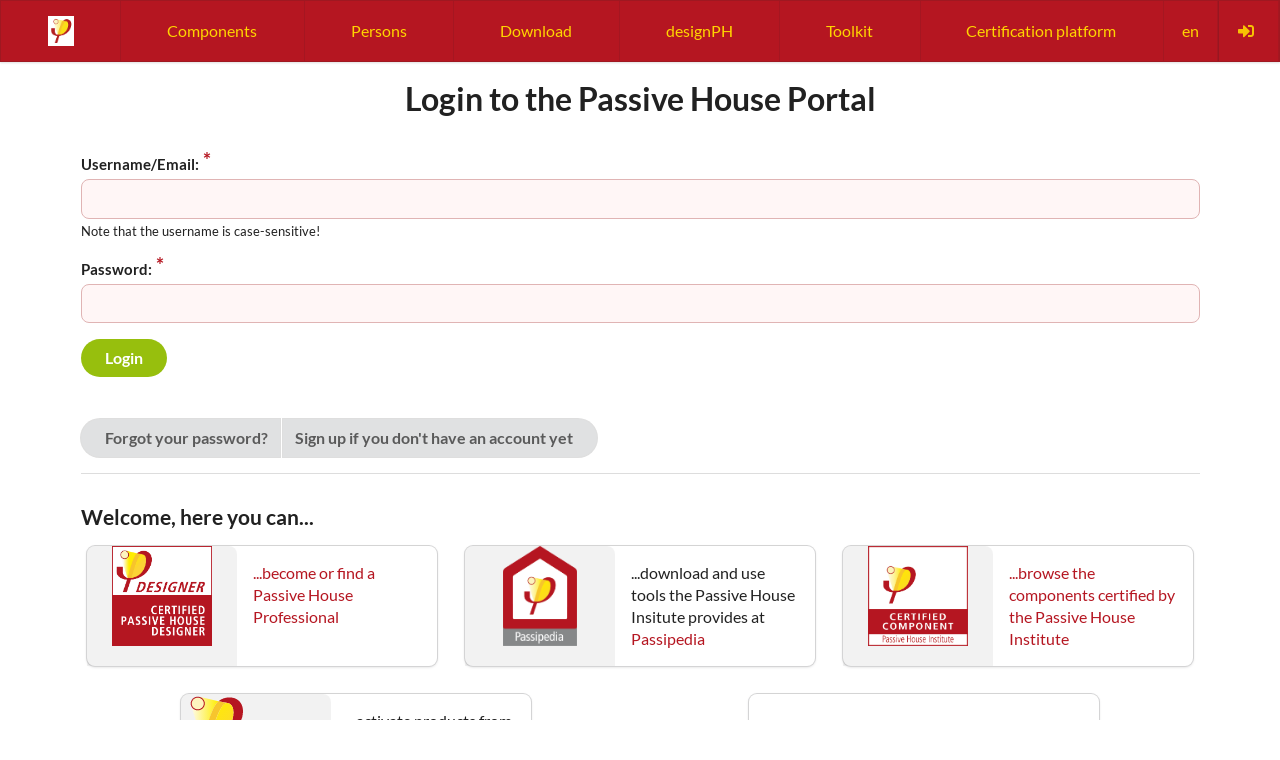

--- FILE ---
content_type: text/html; charset=utf-8
request_url: https://database.passivehouse.com/en/accounts/login/?next=/en/components/details/ventilation_big/swegon-operations-ab-gold-f-rx-ste-aluminium-08-2011vl03
body_size: 2696
content:

<!DOCTYPE html>
<html lang="en">

<head>
    <meta charset="UTF-8">
    <meta http-equiv="Content-Type" content="text/html;charset=utf-8" />
    <meta name="viewport" content="width=device-width, initial-scale=1.0" />
    <title>Log in / Passive House Portal</title>
    <link rel="shortcut icon" type="image/x-icon" href="/static/common/images/favicon.png">

	
	
		
				<link rel="alternate" hreflang="en" href="/en/accounts/login/">
		
				<link rel="alternate" hreflang="de" href="/de/accounts/login/">
		
				<link rel="alternate" hreflang="bg" href="/bg/accounts/login/">
		
				<link rel="alternate" hreflang="el" href="/el/accounts/login/">
		
				<link rel="alternate" hreflang="es" href="/es/accounts/login/">
		
				<link rel="alternate" hreflang="fr" href="/fr/accounts/login/">
		
				<link rel="alternate" hreflang="it" href="/it/accounts/login/">
		
				<link rel="alternate" hreflang="pl" href="/pl/accounts/login/">
		
				<link rel="alternate" hreflang="ru" href="/ru/accounts/login/">
		
				<link rel="alternate" hreflang="tr" href="/tr/accounts/login/">
		
				<link rel="alternate" hreflang="zh-hans" href="/zh-hans/accounts/login/">
		
	

    
	<script src="/static/webpack/index.bundle.js"></script>

    
    <script src="/static/common/semantic/semantic.min.js"></script>
    <link rel="stylesheet" type="text/css" href="/static/common/semantic/semantic.min.css">
    
    
	
<style>
	@font-face {
		font-family: Lato;
		src: url(/static/fonts/Lato/Lato-Regular.ttf);
		font-style: normal;
		font-weight: normal;
		font-stretch: normal;
	}
	@font-face {
		font-family: Lato;
		src: url(/static/fonts/Lato/Lato-Italic.ttf);
		font-style: italic;
		font-weight: normal;
		font-stretch: normal;
	}
	@font-face {
		font-family: Lato;
		src: url(/static/fonts/Lato/Lato-Bold.ttf);
		font-style: normal;
		font-weight: bold;
		font-stretch: normal;
	}
	@font-face {
		font-family: Lato;
		src: url(/static/fonts/Lato/Lato-BoldItalic.ttf);
		font-style: italic;
		font-weight: bold;
		font-stretch: normal;
	}
</style>

    <link rel="stylesheet" type="text/css" href="/static/common/style.css">

    
</head>


<body>

    <div id="desktop-menu" class="ui wrapping centered fluid menu">
        
        <a class="ui item" href="/en/"><img src="/static/common/images/phi_logo.png" alt="Logo" width="26" height="30" class="ui image" /></a>
        <a class="ui item" href="/en/components/">Components</a>
        
        <a class="ui item" href="/en/persons/">Persons</a>
        
        <a class="ui item" href="/en/download/">Download</a>
        <div class="ui simple dropdown item">
            designPH
            <div class="menu">
                <a class="item" href="/en/designph/">Welcome</a>
                <div class="ui divider"></div>
                <a class="item" href="/en/designph/get-demo-code/">designPH Demo</a>
                <a class="item" href="/en/designph/get-edu-code/">designPH Education</a>
                <a class="item" href="/en/designph/support-request/">Support request</a>
            
            </div>
        </div>

        
        

        

        <div class="ui simple dropdown item">
            Toolkit
            <div class="menu">
                
                <a class="ui item" href="/en/toolkit/">Welcome</a>
                <div class="ui divider"></div>

                
                <a class="ui item" href="/en/toolkit/enbil/">ENBIL</a>

                
                <a class="ui item" href="/en/toolkit/meet/assembly-comparison/">MEET<sub>online</sub> Assembly comparison</a>
		        
                <a class="ui item" href="/en/toolkit/meet/building-lca/">MEET<sub>online</sub> building LCA</a>

                
                <a class="ui item" href="/en/toolkit/opaque-assembly/">Opaque assembly</a>
            </div>
        </div>
        

        

        
            <a class="item" href="/en/certification/login">Certification platform</a>
        

        <div class="right menu">
        
  	    
            <div class="ui simple dropdown item" id="language-switcher">
                en
                <div class="menu">
                
                    
                    
                    <a href="/en/accounts/login/" class="ui item">English</a>
                
                    
                    
                    <a href="/de/accounts/login/" class="ui item">Deutsch</a>
                
                    
                    
                    <a href="/bg/accounts/login/" class="ui item">български</a>
                
                    
                    
                    <a href="/el/accounts/login/" class="ui item">Ελληνικά</a>
                
                    
                    
                    <a href="/es/accounts/login/" class="ui item">español</a>
                
                    
                    
                    <a href="/fr/accounts/login/" class="ui item">français</a>
                
                    
                    
                    <a href="/it/accounts/login/" class="ui item">italiano</a>
                
                    
                    
                    <a href="/pl/accounts/login/" class="ui item">polski</a>
                
                    
                    
                    <a href="/ru/accounts/login/" class="ui item">Русский</a>
                
                    
                    
                    <a href="/tr/accounts/login/" class="ui item">Türkçe</a>
                
                    
                    
                    <a href="/zh-hans/accounts/login/" class="ui item">简体中文</a>
                
                </div>
            </div>
       	

        <script type="text/javascript">
            $(function() {
                $.get("/en/accounts/user-navigation/", function(data) {
                    $(".right.menu").append(data);
                });
            });
        </script>
        </div>
    </div>


    

    
<div class="ui container">
<div class="ui center aligned container">
    
    
    <h1>Login to the Passive House Portal</h1>
</div>
<div class="ui hidden divider"></div>


    <form class="ui form" method="post" action="">
        <input type="hidden" name="csrfmiddlewaretoken" value="cFVhvJotigHce2Xs9QwLOqS9blL2Q33jpDtBT7dVIVZTJZAfq6WsO8ka5TrFcpHb">
        <input type="hidden" name="next" value="/en/components/details/ventilation_big/swegon-operations-ab-gold-f-rx-ste-aluminium-08-2011vl03" />

        <div class="required field">
    <label for="id_username">Username/Email:</label>
    

    <input type="text" name="username" autofocus autocapitalize="none" autocomplete="username" maxlength="150" required aria-describedby="id_username_helptext" id="id_username">

    <small>Note that the username is case-sensitive!</small>
</div>

        <div class="required field">
    <label for="id_password">Password:</label>
    

    <input type="password" name="password" autocomplete="current-password" required id="id_password">

    <small></small>
</div>


        <input class="ui primary button" type="submit" value="Login" />
    </form>

    <div class="ui hidden divider"></div>

    <a class="ui button left attached" href="/en/accounts/password-reset/">Forgot your password?</a>

    <a class="ui button right attached" href="/en/accounts/signup/">Sign up if you don't have an account yet</a>


    <div class="ui divider"></div>

    <h3>Welcome, here you can...</h3>
    <style>.ui.card.horizontal {width: 350px; margin-left: auto; margin-right: auto;} .ui.card.horizontal > .image > img {max-height: 100px; max-width: 150px; width: auto; margin: auto; border-radius: unset}</style>
    <div class="ui cards">
    <a class="ui horizontal card" href="/en/persons/"><div class="image"><img alt="Designer certificate logo" src="/static/persons/images/logo_en.png"></div><div class="content">...become or find a Passive House Professional</div></a>
    <div class="ui horizontal card"><div class="image"><img alt="Passipedia logo" src="/static/common/images/Passipedia.png"></div><div class="content">...download and use tools the Passive House Insitute provides at <a href="https://passipedia.org/planning/tools" target="_blank">Passipedia</a></div></div>
    <a class="ui horizontal card" href="/en/components/"><div class="image"><img alt="Certified component logo" src="/static/certified_components_v2/images/logo_certified_component_en.png"></div><div class="content">...browse the components certified by the Passive House Institute</div></a>
    
    <div class="ui horizontal card" ><div class="image"><img alt="PHI logo" src="/static/common/images/Logo_PHI_neu_EN.svg"></div><div class="content">...activate products from the <a href="https://shop.passivehouse.com" target="_blank">Passive House Institute shop</a></div></div>
    <div class="ui horizontal card"><div class="content" style="margin: auto;">...and much more!</div></div>
    </div>
</div>


    
    <footer class="ui container">
        <div class="ui divider"></div>
        <div class="ui stackable grid">
            <div class="six wide column">
                
                <small>&copy; Copyright Passivhaus Institut 2015 - 2026</small>
                
            </div>
            <div class="right aligned six wide column">
                <small><a href="/en/legal-notice">Legal notice</a></small> |
                <small><a href="/en/disclaimer">Disclaimer</a></small> |
                <small><a href="/en/privacy-policy">Privacy policy</a></small> |
                <small><a href="/en/contract-cancellation">Cancel contracts</a></small> |
                <small><a href="https://passiv.de/de/01_passivhausinstitut/08_kontakt/08_kontakt.htm">Contact us</a></small>
            </div>
        </div>
    </footer>
    

    
	<script>
		$('.ui.accordion').accordion();
	</script>
</body>
</html>



--- FILE ---
content_type: text/html; charset=utf-8
request_url: https://database.passivehouse.com/en/accounts/user-navigation/
body_size: 467
content:



<form id="login-form" class="ui link item" style="padding: 0" method="post" action="/en/sso/oidc/ucs/login/">
    <input type="hidden" name="csrfmiddlewaretoken" value="NujvfBeYpr4LJf39tCSJ2kJyr3sbJwkl0sRPDZ3qP6msecGWKSiq22bzlB8O5SYd">
    <button type="submit" class="ui item" title="Login" style="border: none; cursor: pointer; height: 100%"><i class="sign in alternate icon"></i></button>
</form>



--- FILE ---
content_type: text/javascript
request_url: https://database.passivehouse.com/static/common/semantic/semantic.min.js
body_size: 106019
content:
/*
 * # Fomantic UI - 2.9.3
 * https://github.com/fomantic/Fomantic-UI
 * https://fomantic-ui.com/
 *
 * Copyright 2024 Contributors
 * Released under the MIT license
 * https://opensource.org/licenses/MIT
 *
 */
!function(p,h,v){"use strict";h=void 0!==h&&h.Math===Math?h:globalThis,p.fn.site=function(e){var l,i=Date.now(),o=[],t=e,n="string"==typeof t,c=[].slice.call(arguments,1),r=p.isPlainObject(e)?p.extend(!0,{},p.site.settings,e):p.extend({},p.site.settings),a=r.namespace,d=r.error,s="module-"+a,u=p(v),f=this,m=u.data(s),g={initialize:function(){g.instantiate()},instantiate:function(){g.verbose("Storing instance of site",g),m=g,u.data(s,g)},normalize:function(){},fix:{consoleClear:function(){g.debug("Disabling programmatic console clearing"),h.console.clear=function(){}}},moduleExists:function(e){return void 0!==p.fn[e]&&void 0!==p.fn[e].settings},enabled:{modules:function(e){var n=[];return e=e||r.modules,p.each(e,function(e,t){g.moduleExists(t)&&n.push(t)}),n}},disabled:{modules:function(e){var n=[];return e=e||r.modules,p.each(e,function(e,t){g.moduleExists(t)||n.push(t)}),n}},change:{setting:function(i,o,e,a){e="string"==typeof e?"all"===e?r.modules:[e]:e||r.modules,a=void 0===a||a,p.each(e,function(e,t){var n=!g.moduleExists(t)||p.fn[t].settings.namespace||!1;g.moduleExists(t)&&(g.verbose("Changing default setting",i,o,t),p.fn[t].settings[i]=o,a)&&n&&0<(n=p(":data(module-"+n+")")).length&&(g.verbose("Modifying existing settings",n),n[t]("setting",i,o))})},settings:function(i,e,o){e="string"==typeof e?[e]:e||r.modules,o=void 0===o||o,p.each(e,function(e,t){var n;g.moduleExists(t)&&(g.verbose("Changing default setting",i,t),p.extend(!0,p.fn[t].settings,i),o)&&a&&0<(n=p(":data(module-"+a+")")).length&&(g.verbose("Modifying existing settings",n),n[t]("setting",i))})}},enable:{console:function(){g.console(!0)},debug:function(e,t){e=e||r.modules,g.debug("Enabling debug for modules",e),g.change.setting("debug",!0,e,t)},verbose:function(e,t){e=e||r.modules,g.debug("Enabling verbose debug for modules",e),g.change.setting("verbose",!0,e,t)}},disable:{console:function(){g.console(!1)},debug:function(e,t){e=e||r.modules,g.debug("Disabling debug for modules",e),g.change.setting("debug",!1,e,t)},verbose:function(e,t){e=e||r.modules,g.debug("Disabling verbose debug for modules",e),g.change.setting("verbose",!1,e,t)}},console:function(e){e?void 0===m.cache.console?g.error(d.console):(g.debug("Restoring console function"),h.console=m.cache.console):(g.debug("Disabling console function"),m.cache.console=h.console,h.console={clear:function(){},error:function(){},group:function(){},groupCollapsed:function(){},groupEnd:function(){},info:function(){},log:function(){},table:function(){},warn:function(){}})},destroy:function(){g.verbose("Destroying previous site for",u),u.removeData(s)},cache:{},setting:function(e,t){if(p.isPlainObject(e))p.extend(!0,r,e);else{if(void 0===t)return r[e];r[e]=t}},internal:function(e,t){if(p.isPlainObject(e))p.extend(!0,g,e);else{if(void 0===t)return g[e];g[e]=t}},debug:function(){r.debug&&(r.performance?g.performance.log(arguments):(g.debug=Function.prototype.bind.call(console.info,console,r.name+":"),g.debug.apply(console,arguments)))},verbose:function(){r.verbose&&r.debug&&(r.performance?g.performance.log(arguments):(g.verbose=Function.prototype.bind.call(console.info,console,r.name+":"),g.verbose.apply(console,arguments)))},error:function(){g.error=Function.prototype.bind.call(console.error,console,r.name+":"),g.error.apply(console,arguments)},performance:{log:function(e){var t,n;r.performance&&(n=(t=Date.now())-(i||t),i=t,o.push({Element:f,Name:e[0],Arguments:[].slice.call(e,1)||"","Execution Time":n})),clearTimeout(g.performance.timer),g.performance.timer=setTimeout(function(){g.performance.display()},500)},display:function(){var e=r.name+":",n=0;i=!1,clearTimeout(g.performance.timer),p.each(o,function(e,t){n+=t["Execution Time"]}),e+=" "+n+"ms",0<o.length&&(console.groupCollapsed(e),console.table?console.table(o):p.each(o,function(e,t){console.log(t.Name+": "+t["Execution Time"]+"ms")}),console.groupEnd()),o=[]}},invoke:function(i,e,t){var o,a,n,r,s=m;return e=e||c,t=t||f,"string"==typeof i&&void 0!==s&&(i=i.split(/[ .]/),o=i.length-1,p.each(i,function(e,t){var n=e!==o?t+i[e+1].charAt(0).toUpperCase()+i[e+1].slice(1):i;if(p.isPlainObject(s[n])&&e!==o)s=s[n];else{if(void 0!==s[n])return a=s[n],!1;{if(!p.isPlainObject(s[t])||e===o)return void 0!==s[t]?a=s[t]:g.error(d.method,i),!1;s=s[t]}}})),"function"==typeof(r=a)&&"number"!=typeof r.nodeType?n=a.apply(t,e):void 0!==a&&(n=a),Array.isArray(l)?l.push(n):void 0!==l?l=[l,n]:void 0!==n&&(l=n),a}};return n?(void 0===m&&g.initialize(),g.invoke(t)):(void 0!==m&&g.destroy(),g.initialize()),void 0!==l?l:this},p.site=p.fn.site,p.site.settings={name:"Site",namespace:"site",error:{console:"Console cannot be restored, most likely it was overwritten outside of module",method:"The method you called is not defined."},debug:!1,verbose:!1,performance:!0,modules:["accordion","api","calendar","checkbox","dimmer","dropdown","embed","flyout","form","modal","nag","popup","progress","rating","search","shape","sidebar","slider","state","sticky","tab","toast","transition","visibility"],siteNamespace:"site",namespaceStub:{cache:{},config:{},sections:{},section:{},utilities:{}}},p.extend(p.expr.pseudos,{data:p.expr.createPseudo(function(t){return function(e){return!!p.data(e,t)}})})}(jQuery,window,document),function(I,V,L){"use strict";function j(e){return"function"==typeof e&&"number"!=typeof e.nodeType}V=void 0!==V&&V.Math===Math?V:globalThis,I.fn.form=function(T){var D,A=I(this),E=I(V),P=Date.now(),O=[],R=T,M="string"==typeof R,F=[].slice.call(arguments,1);return A.each(function(){var o,f,e,t,m,u,g,p,h,n,c,i,a,s,r,l,d,v=I(this),b=this,y=[],x=!1,C=!1,w=!1,k=["clean","clean"],S={initialize:function(){S.get.settings(),v.addClass(h.initial),M?(void 0===d&&S.instantiate(),S.invoke(R)):(void 0!==d&&(d.invoke("destroy"),S.refresh()),S.verbose("Initializing form validation",v,m),S.bindEvents(),S.set.defaults(),m.autoCheckRequired&&S.set.autoCheck(),S.instantiate())},instantiate:function(){S.verbose("Storing instance of module",S),d=S,v.data(a,S)},destroy:function(){S.verbose("Destroying previous module",d),S.removeEvents(),v.removeData(a)},refresh:function(){S.verbose("Refreshing selector cache"),o=v.find(p.field),f=v.find(p.group),e=v.find(p.message),v.find(p.prompt),t=v.find(p.submit),v.find(p.clear),v.find(p.reset)},refreshEvents:function(){S.removeEvents(),S.bindEvents()},submit:function(e){S.verbose("Submitting form",v),C=!0,v.trigger("submit"),e&&e.preventDefault()},attachEvents:function(e,t){t=t||"submit",I(e).on("click"+s,function(e){S[t](),e.preventDefault()}),r=e,l=t},bindEvents:function(){S.verbose("Attaching form events"),v.on("submit"+s,S.validate.form).on("blur"+s,p.field,S.event.field.blur).on("click"+s,p.submit,S.submit).on("click"+s,p.reset,S.reset).on("click"+s,p.clear,S.clear),o.on("invalid"+s,S.event.field.invalid),m.keyboardShortcuts&&v.on("keydown"+s,p.field,S.event.field.keydown),o.each(function(e,t){var t=I(t),n=t.prop("type"),n=S.get.changeEvent(n,t);t.on(n+s,S.event.field.change)}),m.preventLeaving&&E.on("beforeunload"+s,S.event.beforeUnload),o.on("change"+s+" click"+s+" keyup"+s+" keydown"+s+" blur"+s,function(e){S.determine.isDirty()}),v.on("dirty"+s,function(e){m.onDirty.call()}),v.on("clean"+s,function(e){m.onClean.call()}),r&&S.attachEvents(r,l)},clear:function(){o.each(function(e,t){var t=I(t),n=t.parent(),i=t.closest(f),o=i.find(p.prompt),a=t.closest(p.uiCalendar),r=t.data(g.defaultValue)||"",s=t.is(p.checkbox),l=n.is(p.uiDropdown)&&S.can.useElement("dropdown"),c=0<a.length&&S.can.useElement("calendar");i.hasClass(h.error)&&(S.verbose("Resetting error on field",i),i.removeClass(h.error),o.remove()),l?(S.verbose("Resetting dropdown value",n,r),n.dropdown("clear",!0)):s?t.prop("checked",!1):c?a.calendar("clear"):(S.verbose("Resetting field value",t,r),t.val(""))}),S.remove.states()},reset:function(){o.each(function(e,t){var t=I(t),n=t.parent(),i=t.closest(f),o=t.closest(p.uiCalendar),a=i.find(p.prompt),r=t.data(g.defaultValue),s=t.is(p.checkbox),l=n.is(p.uiDropdown)&&S.can.useElement("dropdown"),c=0<o.length&&S.can.useElement("calendar"),d=t.is(p.file),u=i.hasClass(h.error);void 0!==r&&(u&&(S.verbose("Resetting error on field",i),i.removeClass(h.error),a.remove()),l?(S.verbose("Resetting dropdown value",n,r),n.dropdown("restore defaults",!0)):s?(S.verbose("Resetting checkbox value",t,r),t.prop("checked",r)):c?o.calendar("set date",r):(S.verbose("Resetting field value",t,r),t.val(d?"":r)))}),S.remove.states()},determine:{isValid:function(){var i=!0;return o.each(function(e,t){var t=I(t),n=S.get.validation(t)||{},t=S.get.identifier(n,t);S.validate.field(n,t,!0)||(i=!1)}),i},isDirty:function(e){var i=!1;o.each(function(e,t){var t=I(t),n=0<t.filter(p.checkbox).length?S.is.checkboxDirty(t):S.is.fieldDirty(t);t.data(m.metadata.isDirty,n),i=i||n}),i?S.set.dirty():S.set.clean()}},is:{bracketedRule:function(e){return e.type&&e.type.match(m.regExp.bracket)},shorthandRules:function(e){return"string"==typeof e||Array.isArray(e)},empty:function(e){return!e||0===e.length||(e.is(p.checkbox)?!e.is(":checked"):S.is.blank(e))},blank:function(e){return""===String(e.val()).trim()},valid:function(e,n){var i=!0;return e?(S.verbose("Checking if field is valid",e),S.validate.field(u[e],e,!!n)):(S.verbose("Checking if form is valid"),I.each(u,function(e,t){S.is.valid(e,n)||(i=!1)}),i)},dirty:function(){return w},clean:function(){return!w},fieldDirty:function(e){var t=e.data(g.defaultValue),e=(null==t?t="":Array.isArray(t)&&(t=t.toString()),e.val()),n=(null==e?e="":Array.isArray(e)&&(e=e.toString()),/^(true|false)$/i);return n.test(t)&&n.test(e)?!new RegExp("^"+t+"$","i").test(e):e!==t},checkboxDirty:function(e){return e.data(g.defaultValue)!==e.is(":checked")},justDirty:function(){return"dirty"===k[0]},justClean:function(){return"clean"===k[0]}},removeEvents:function(){v.off(s),o.off(s),t.off(s),m.preventLeaving&&E.off(s),r&&(I(r).off(s),r=void 0)},event:{field:{keydown:function(e){var t=I(this),n=e.which,i=t.is(p.input),o=t.is(p.checkbox),a=0<t.closest(p.uiDropdown).length,r=13;n===27&&(S.verbose("Escape key pressed blurring field"),t[0].blur()),e.ctrlKey||n!==r||!i||a||o||(x||(t.one("keyup"+s,S.event.field.keyup),S.submit(e),S.debug("Enter pressed on input submitting form")),x=!0)},keyup:function(){x=!1},invalid:function(e){e.preventDefault()},blur:function(e){var t=I(this),n=S.get.validation(t)||{},i=S.get.identifier(n,t);("blur"===m.on||!v.hasClass(h.initial)&&m.revalidate)&&(S.debug("Revalidating field",t,n),S.validate.field(n,i),m.inline||S.validate.form(!1,!0))},change:function(e){var t=I(this),n=S.get.validation(t)||{},i=S.get.identifier(n,t);("change"===m.on||!v.hasClass(h.initial)&&m.revalidate)&&(clearTimeout(S.timer),S.timer=setTimeout(function(){S.debug("Revalidating field",t,n),S.validate.field(n,i),m.inline||S.validate.form(!1,!0)},m.delay))}},beforeUnload:function(e){if(S.is.dirty()&&!C)return(e=e||V.event)&&(e.returnValue=m.text.leavingMessage),m.text.leavingMessage}},get:{ancillaryValue:function(e){return!(!e.type||!e.value&&!S.is.bracketedRule(e))&&(void 0!==e.value?e.value:e.type.match(m.regExp.bracket)[1]+"")},ruleName:function(e){return S.is.bracketedRule(e)?e.type.replace(e.type.match(m.regExp.bracket)[0],""):e.type},changeEvent:function(e,t){return 0<=["file","checkbox","radio","hidden"].indexOf(e)||t.is("select")?"change":"input"},fieldsFromShorthand:function(e){var i={};return I.each(e,function(n,e){Array.isArray(e)||"object"!=typeof e?("string"==typeof e&&(e=[e]),i[n]={rules:[]},I.each(e,function(e,t){i[n].rules.push({type:t})})):i[n]=e}),i},identifier:function(e,t){return e.identifier||t.attr("id")||t.attr("name")||t.data(g.validate)},prompt:function(e,t){var n,i=S.get.ruleName(e),o=S.get.ancillaryValue(e),a=S.get.field(t.identifier),r=a.val(),r=j(e.prompt)?e.prompt(r):e.prompt||m.prompt[i]||m.text.unspecifiedRule,s=-1!==r.search("{value}"),l=-1!==r.search("{name}");return o&&0<=["integer","decimal","number","size"].indexOf(i)&&0<=o.indexOf("..")&&(n=o.split("..",2),e.prompt||"size"===i||(r+=(""===n[0]?m.prompt.maxValue.replace(/{ruleValue}/g,"{max}"):""===n[1]?m.prompt.minValue.replace(/{ruleValue}/g,"{min}"):m.prompt.range).replace(/{name}/g," "+m.text.and)),r=(r=r.replace(/{min}/g,n[0])).replace(/{max}/g,n[1])),o&&0<=["match","different"].indexOf(i)&&(r=r.replace(/{ruleValue}/g,S.get.fieldLabel(o,!0))),s&&(r=r.replace(/{value}/g,a.val())),r=(r=(r=l?r.replace(/{name}/g,S.get.fieldLabel(a)):r).replace(/{identifier}/g,t.identifier)).replace(/{ruleValue}/g,o),e.prompt||S.verbose("Using default validation prompt for type",r,i),r},settings:function(){I.isPlainObject(T)?(T.fields&&(T.fields=S.get.fieldsFromShorthand(T.fields)),m=I.extend(!0,{},I.fn.form.settings,T),u=I.extend(!0,{},I.fn.form.settings.defaults,m.fields),S.verbose("Extending settings",u,m)):(m=I.extend(!0,{},I.fn.form.settings),u=I.extend(!0,{},I.fn.form.settings.defaults),S.verbose("Using default form validation",u,m)),i=m.namespace,g=m.metadata,p=m.selector,h=m.className,n=m.regExp,c=m.error,a="module-"+i,s="."+i,((d=v.data(a))||S).refresh()},field:function(e,t){var n;return S.verbose("Finding field with identifier",e),e=S.escape.string(e),0<(n=o.filter("#"+e)).length||0<(n=o.filter('[name="'+e+'"]')).length||0<(n=o.filter('[name="'+e+'[]"]')).length||0<(n=o.filter("[data-"+g.validate+'="'+e+'"]')).length?n:(S.error(c.noField.replace("{identifier}",e)),t?I():I("<input/>"))},fields:function(e,n){var i=I();return I.each(e,function(e,t){i=i.add(S.get.field(t,n))}),i},fieldLabel:function(e,t){var n="string"==typeof e?S.get.field(e):e,i=n.closest(p.group).find("label:not(:empty)").eq(0);return 1===i.length?i.text():n.prop("placeholder")||(t?e:m.text.unspecifiedField)},validation:function(i){var o,a;return u&&(I.each(u,function(e,n){a=n.identifier||e,I.each(S.get.field(a),function(e,t){if(t==i[0])return n.identifier=a,o=n,!1})}),o)||!1},value:function(e,t){var n=[];return n.push(e),e=S.get.values.call(b,n,t),0<(n=Object.keys(e)).length?e[n[0]]:void 0},values:function(e,t){var e=Array.isArray(e)&&0<e.length?S.get.fields(e,t):o,u={};return e.each(function(e,t){var t=I(t),n=t.closest(p.uiCalendar),i=t.prop("name"),o=t.val(),a=t.is(p.checkbox),r=t.is(p.radio),s=-1!==i.indexOf("[]"),l=0<n.length&&S.can.useElement("calendar"),t=!!a&&t.is(":checked");if(i)if(s)i=i.replace("[]",""),u[i]||(u[i]=[]),a?t?u[i].push(o||!0):u[i].push(!1):u[i].push(o);else if(r)void 0!==u[i]&&!1!==u[i]||(u[i]=!!t&&(o||!0));else if(a)u[i]=!!t&&(o||!0);else if(l){var c=n.calendar("get date");if(null!==c)switch(m.dateHandling){case"date":u[i]=c;break;case"input":u[i]=n.calendar("get input date");break;case"formatter":var d=n.calendar("setting","type");switch(d){case"date":u[i]=m.formatter.date(c);break;case"datetime":u[i]=m.formatter.datetime(c);break;case"time":u[i]=m.formatter.time(c);break;case"month":u[i]=m.formatter.month(c);break;case"year":u[i]=m.formatter.year(c);break;default:S.debug("Wrong calendar mode",n,d),u[i]=""}}else u[i]=""}else u[i]=o}),u},dirtyFields:function(){return o.filter(function(e,t){return I(t).data(g.isDirty)})}},has:{field:function(e){return S.verbose("Checking for existence of a field with identifier",e),0<S.get.field(e,!0).length}},can:{useElement:function(e){return void 0!==I.fn[e]||(S.error(c.noElement.replace("{element}",e)),!1)}},escape:{string:function(e){return(e=String(e)).replace(n.escape,"\\$&")}},checkErrors:function(e,t){return e&&0!==e.length?!t&&"string"==typeof e?[e]:e:(t||S.error(m.error.noErrorMessage),!1)},add:{rule:function(e,t){S.add.field(e,t)},field:function(n,e){void 0!==u[n]&&void 0!==u[n].rules||(u[n]={rules:[]});var i={rules:[]};S.is.shorthandRules(e)?(e=Array.isArray(e)?e:[e],I.each(e,function(e,t){i.rules.push({type:t})})):i.rules=e.rules,I.each(i.rules,function(e,t){0===I.grep(u[n].rules,function(e){return e.type===t.type}).length&&u[n].rules.push(t)}),S.debug("Adding rules",i.rules,u),S.refreshEvents()},fields:function(e){u=I.extend(!0,{},u,S.get.fieldsFromShorthand(e)),S.refreshEvents()},prompt:function(e,t,n){var i,o,a,r;!1!==(t=S.checkErrors(t))&&(a=0<(o=(i=S.get.field(e).closest(f)).children(p.prompt)).length,r=m.transition&&S.can.useElement("transition"),S.verbose("Adding field error state",e),n||i.addClass(h.error),m.inline?(a&&(r?o.transition("is animating")&&o.transition("stop all"):o.is(":animated")&&o.stop(!0,!0),a=0<(o=i.children(p.prompt)).length),a||(o=I("<div/>").addClass(h.label),r||o.css("display","none"),o.appendTo(i)),o.html(m.templates.prompt(t)),a||(r?(S.verbose("Displaying error with css transition",m.transition),o.transition(m.transition+" in",m.duration)):(S.verbose("Displaying error with fallback javascript animation"),o.fadeIn(m.duration)))):S.verbose("Inline errors are disabled, no inline error added",e))},errors:function(t){var i,o;!1!==(t=S.checkErrors(t))&&(S.debug("Adding form error messages",t),S.set.error(),i=[],I.isPlainObject(t)?I.each(Object.keys(t),function(e,n){!1!==S.checkErrors(t[n],!0)&&(m.inline?S.add.prompt(n,t[n]):!1!==(o=S.checkErrors(t[n]))&&I.each(o,function(e,t){i.push(m.prompt.addErrors.replace(/{name}/g,S.get.fieldLabel(n)).replace(/{error}/g,t))}))}):i=t,0<i.length)&&e.html(m.templates.error(i))}},remove:{errors:function(){S.debug("Removing form error messages"),e.empty()},states:function(){v.removeClass(h.error).removeClass(h.success).addClass(h.initial),m.inline||S.remove.errors(),S.determine.isDirty()},rule:function(n,e){var i=Array.isArray(e)?e:[e];void 0!==u[n]&&Array.isArray(u[n].rules)&&(void 0===e?(S.debug("Removed all rules"),S.has.field(n)?u[n].rules=[]:delete u[n]):I.each(u[n].rules,function(e,t){t&&-1!==i.indexOf(t.type)&&(S.debug("Removed rule",t.type),u[n].rules.splice(e,1))}))},field:function(e){e=Array.isArray(e)?e:[e];I.each(e,function(e,t){S.remove.rule(t)}),S.refreshEvents()},rules:function(e,n){Array.isArray(e)?I.each(e,function(e,t){S.remove.rule(t,n)}):S.remove.rule(e,n)},fields:function(e){S.remove.field(e)},prompt:function(e){var t=S.get.field(e).closest(f),n=t.children(p.prompt);t.removeClass(h.error),m.inline&&n.is(":visible")&&(S.verbose("Removing prompt for field",e),m.transition&&S.can.useElement("transition")?n.transition(m.transition+" out",m.duration,function(){n.remove()}):n.fadeOut(m.duration,function(){n.remove()}))}},set:{success:function(){v.removeClass(h.error).addClass(h.success)},defaults:function(){o.each(function(e,t){var t=I(t),n=t.parent(),i=0<t.filter(p.checkbox).length,o=(n.is(p.uiDropdown)||t.is(p.uiDropdown))&&S.can.useElement("dropdown"),a=t.closest(p.uiCalendar),r=0<a.length&&S.can.useElement("calendar"),i=i?t.is(":checked"):t.val();o?(n.is(p.uiDropdown)?n:t).dropdown("save defaults"):r&&a.calendar("refresh"),t.data(g.defaultValue,i),t.data(g.isDirty,!1)})},error:function(){v.removeClass(h.success).addClass(h.error)},value:function(e,t){var n={};return n[e]=t,S.set.values.call(b,n)},values:function(e){I.isEmptyObject(e)||I.each(e,function(e,t){var n,i=S.get.field(e),o=i.parent(),e=i.closest(p.uiCalendar),a=i.is(p.file),r=Array.isArray(t),s=o.is(p.uiCheckbox)&&S.can.useElement("checkbox"),l=o.is(p.uiDropdown)&&S.can.useElement("dropdown"),c=i.is(p.radio)&&s,d=0<e.length&&S.can.useElement("calendar");0<i.length&&(r&&s?(S.verbose("Selecting multiple",t,i),o.checkbox("uncheck"),I.each(t,function(e,t){n=i.filter('[value="'+t+'"]'),o=n.parent(),0<n.length&&o.checkbox("check")})):c?(S.verbose("Selecting radio value",t,i),i.filter('[value="'+t+'"]').parent(p.uiCheckbox).checkbox("check")):s?(S.verbose("Setting checkbox value",t,o),!0===t||1===t||"on"===t?o.checkbox("check"):o.checkbox("uncheck"),"string"==typeof t&&i.val(t)):l?(S.verbose("Setting dropdown value",t,o),o.dropdown("set selected",t)):d?e.calendar("set date",t):(S.verbose("Setting field value",t,i),i.val(a?"":t)))})},dirty:function(){S.verbose("Setting state dirty"),w=!0,k[0]=k[1],k[1]="dirty",S.is.justClean()&&v.trigger("dirty")},clean:function(){S.verbose("Setting state clean"),w=!1,k[0]=k[1],k[1]="clean",S.is.justDirty()&&v.trigger("clean")},asClean:function(){S.set.defaults(),S.set.clean()},asDirty:function(){S.set.defaults(),S.set.dirty()},autoCheck:function(){S.debug("Enabling auto check on required fields"),u&&I.each(u,function(e){S.has.field(e)||(S.verbose("Field not found, removing from validation",e),S.remove.field(e))}),o.each(function(e,t){var t=I(t),n=t.closest(f),i=0<t.filter(p.checkbox).length,o=t.prop("required")||n.hasClass(h.required)||n.parent().hasClass(h.required),n=t.is(":disabled")||n.hasClass(h.disabled)||n.parent().hasClass(h.disabled),a=S.get.validation(t),r=!!a&&0!==I.grep(a.rules,function(e){return"empty"===e.type}),a=S.get.identifier(a,t);!o||n||r||void 0===a||(i?(S.verbose("Adding 'checked' rule on field",a),S.add.rule(a,"checked")):(S.verbose("Adding 'empty' rule on field",a),S.add.rule(a,"empty")))})},optional:function(n,i){i=!1!==i,I.each(u,function(e,t){n!==e&&n!==t.identifier||(t.optional=i)})}},validate:{form:function(e,t){var n,i=S.get.values();if(x)return!1;if(v.removeClass(h.initial),y=[],S.determine.isValid()){if(S.debug("Form has no validation errors, submitting"),S.set.success(),m.inline||S.remove.errors(),!0!==t)return m.onSuccess.call(b,e,i)}else if(S.debug("Form has errors"),C=!1,S.set.error(),m.inline||S.add.errors(y),e&&void 0!==v.data("moduleApi")&&e.stopImmediatePropagation(),m.errorFocus&&!0!==t&&(e=!0,"string"==typeof m.errorFocus?(e=(n=I(L).find(m.errorFocus)).is("[tabindex]"))||n.attr("tabindex",-1):n=f.filter("."+h.error).first().find(p.field),n.trigger("focus"),e||n.removeAttr("tabindex")),!0!==t)return m.onFailure.call(b,y,i)},field:function(i,e,o){if(o=void 0===o||o,"string"==typeof i&&(S.verbose("Validating field",i),i=u[e=i]),i){var a,r=i.identifier||e,t=S.get.field(r),n=!!i.depends&&S.get.field(i.depends),s=!0,l=[],c=0===t.filter(":not(:disabled)").length,d=t[0].validationMessage;if(i.identifier||(S.debug("Using field name as identifier",r),i.identifier=r),d?(S.debug("Field is natively invalid",r),l.push(d),s=!1,o&&t.closest(f).addClass(h.error)):o&&t.closest(f).removeClass(h.error),c?S.debug("Field is disabled. Skipping",r):i.optional&&S.is.blank(t)?S.debug("Field is optional and blank. Skipping",r):i.depends&&S.is.empty(n)?S.debug("Field depends on another value that is not present or empty. Skipping",n):void 0!==i.rules&&(a=i.errorLimit||m.errorLimit,I.each(i.rules,function(e,t){var n;S.has.field(r)&&(!a||l.length<a)&&0<(n=S.validate.rule(i,t,!0)||[]).length&&(S.debug("Field is invalid",r,t.type),l.push(S.get.prompt(t,i)),s=!1,o)&&I(n).closest(f).addClass(h.error)})),!s)return o&&(y=y.concat(l),S.add.prompt(r,l,!0),m.onInvalid.call(t,l)),!1;o&&(S.remove.prompt(r),m.onValid.call(t))}else S.debug("Unable to find field validation. Skipping",e);return!0},rule:function(e,n,t){function i(e){var t=void 0===(t=(l?I(e).filter(":checked"):I(e)).val())||""===t||null===t?"":m.shouldTrim&&!1!==n.shouldTrim||n.shouldTrim?String(t+"").trim():String(t+"");return r.call(e,t,o,S)}var e=S.get.field(e.identifier),o=S.get.ancillaryValue(n),a=S.get.ruleName(n),r=m.rules[a],s=[],l=e.is(p.checkbox);if(j(r))return l?i(e)||(s=e):I.each(e,function(e,t){i(t)||s.push(t)}),t?s:0===s.length;S.error(c.noRule,a)}},setting:function(e,t){if(I.isPlainObject(e))I.extend(!0,m,e);else{if(void 0===t)return m[e];m[e]=t}},internal:function(e,t){if(I.isPlainObject(e))I.extend(!0,S,e);else{if(void 0===t)return S[e];S[e]=t}},debug:function(){!m.silent&&m.debug&&(m.performance?S.performance.log(arguments):(S.debug=Function.prototype.bind.call(console.info,console,m.name+":"),S.debug.apply(console,arguments)))},verbose:function(){!m.silent&&m.verbose&&m.debug&&(m.performance?S.performance.log(arguments):(S.verbose=Function.prototype.bind.call(console.info,console,m.name+":"),S.verbose.apply(console,arguments)))},error:function(){m.silent||(S.error=Function.prototype.bind.call(console.error,console,m.name+":"),S.error.apply(console,arguments))},performance:{log:function(e){var t,n;m.performance&&(n=(t=Date.now())-(P||t),P=t,O.push({Name:e[0],Arguments:[].slice.call(e,1)||"",Element:b,"Execution Time":n})),clearTimeout(S.performance.timer),S.performance.timer=setTimeout(function(){S.performance.display()},500)},display:function(){var e=m.name+":",n=0;P=!1,clearTimeout(S.performance.timer),I.each(O,function(e,t){n+=t["Execution Time"]}),e+=" "+n+"ms",1<A.length&&(e+=" ("+A.length+")"),0<O.length&&(console.groupCollapsed(e),console.table?console.table(O):I.each(O,function(e,t){console.log(t.Name+": "+t["Execution Time"]+"ms")}),console.groupEnd()),O=[]}},invoke:function(i,e,t){var o,a,n,r=d;return e=e||F,t=t||b,"string"==typeof i&&void 0!==r&&(i=i.split(/[ .]/),o=i.length-1,I.each(i,function(e,t){var n=e!==o?t+i[e+1].charAt(0).toUpperCase()+i[e+1].slice(1):i;if(I.isPlainObject(r[n])&&e!==o)r=r[n];else{if(void 0!==r[n])return a=r[n],!1;{if(!I.isPlainObject(r[t])||e===o)return void 0!==r[t]?a=r[t]:S.error(c.method,i),!1;r=r[t]}}})),j(a)?n=a.apply(t,e):void 0!==a&&(n=a),Array.isArray(D)?D.push(n):void 0!==D?D=[D,n]:void 0!==n&&(D=n),a}};S.initialize()}),void 0!==D?D:this},I.fn.form.settings={name:"Form",namespace:"form",debug:!1,verbose:!1,performance:!0,fields:!1,keyboardShortcuts:!0,on:"submit",inline:!1,delay:200,revalidate:!0,shouldTrim:!0,transition:"scale",duration:200,autoCheckRequired:!1,preventLeaving:!1,errorFocus:!0,dateHandling:"date",errorLimit:0,onValid:function(){},onInvalid:function(){},onSuccess:function(){return!0},onFailure:function(){return!1},onDirty:function(){},onClean:function(){},metadata:{defaultValue:"default",validate:"validate",isDirty:"isDirty"},regExp:{htmlID:/^[A-Za-z][\w.:-]*$/g,bracket:/\[(.*)]/i,decimal:/^\d+\.?\d*$/,email:/^[\w!#$%&'*+./=?^`{|}~-]+@[\da-z]([\da-z-]*[\da-z])?(\.[\da-z]([\da-z-]*[\da-z])?)*$/i,escape:/[$()*+,./:=?@[\\\]^{|}-]/g,flags:/^\/(.*)\/(.*)?/,integer:/^-?\d+$/,number:/^-?\d*(\.\d+)?$/,url:/(https?:\/\/(?:www\.|(?!www))[^\s.]+\.\S{2,}|www\.\S+\.\S{2,})/i},text:{and:"and",unspecifiedRule:"Please enter a valid value",unspecifiedField:"This field",leavingMessage:"There are unsaved changes on this page which will be discarded if you continue."},prompt:{range:"{name} must be in a range from {min} to {max}",maxValue:"{name} must have a maximum value of {ruleValue}",minValue:"{name} must have a minimum value of {ruleValue}",empty:"{name} must have a value",checked:"{name} must be checked",email:"{name} must be a valid e-mail",url:"{name} must be a valid url",regExp:"{name} is not formatted correctly",integer:"{name} must be an integer",decimal:"{name} must be a decimal number",number:"{name} must be set to a number",is:'{name} must be "{ruleValue}"',isExactly:'{name} must be exactly "{ruleValue}"',not:'{name} cannot be set to "{ruleValue}"',notExactly:'{name} cannot be set to exactly "{ruleValue}"',contains:'{name} must contain "{ruleValue}"',containsExactly:'{name} must contain exactly "{ruleValue}"',doesntContain:'{name} cannot contain "{ruleValue}"',doesntContainExactly:'{name} cannot contain exactly "{ruleValue}"',minLength:"{name} must be at least {ruleValue} characters",exactLength:"{name} must be exactly {ruleValue} characters",maxLength:"{name} cannot be longer than {ruleValue} characters",size:"{name} must have a length between {min} and {max} characters",match:"{name} must match {ruleValue} field",different:"{name} must have a different value than {ruleValue} field",creditCard:"{name} must be a valid credit card number",minCount:"{name} must have at least {ruleValue} choices",exactCount:"{name} must have exactly {ruleValue} choices",maxCount:"{name} must have {ruleValue} or less choices",addErrors:"{name}: {error}"},selector:{checkbox:'input[type="checkbox"], input[type="radio"]',clear:".clear",field:'input:not(.search):not([type="reset"]):not([type="button"]):not([type="submit"]), textarea, select',file:'input[type="file"]',group:".field",input:"input",message:".error.message",prompt:".prompt.label",radio:'input[type="radio"]',reset:'.reset:not([type="reset"])',submit:'.submit:not([type="submit"])',uiCheckbox:".ui.checkbox",uiDropdown:".ui.dropdown",uiCalendar:".ui.calendar"},className:{initial:"initial",error:"error",label:"ui basic red pointing prompt label",pressed:"down",success:"success",required:"required",disabled:"disabled"},error:{method:"The method you called is not defined.",noRule:"There is no rule matching the one you specified",noField:"Field identifier {identifier} not found",noElement:"This module requires ui {element}",noErrorMessage:"No error message provided"},templates:{error:function(e){var n='<ul class="list">';return I.each(e,function(e,t){n+="<li>"+t+"</li>"}),n+="</ul>"},prompt:function(e){var n;return 1===e.length?e[0]:(n='<ul class="ui list">',I.each(e,function(e,t){n+="<li>"+t+"</li>"}),n+="</ul>")}},formatter:{date:function(e){return Intl.DateTimeFormat("en-GB").format(e)},datetime:function(e){return Intl.DateTimeFormat("en-GB",{year:"numeric",month:"2-digit",day:"2-digit",hour:"2-digit",minute:"2-digit",second:"2-digit"}).format(e)},time:function(e){return Intl.DateTimeFormat("en-GB",{hour:"2-digit",minute:"2-digit",second:"2-digit"}).format(e)},month:function(e){return Intl.DateTimeFormat("en-GB",{month:"2-digit",year:"numeric"}).format(e)},year:function(e){return Intl.DateTimeFormat("en-GB",{year:"numeric"}).format(e)}},rules:{empty:function(e){return!(void 0===e||""===e||Array.isArray(e)&&0===e.length)},checked:function(){return 0<I(this).filter(":checked").length},email:function(e){return I.fn.form.settings.regExp.email.test(e)},url:function(e){return I.fn.form.settings.regExp.url.test(e)},regExp:function(e,t){var n,i;return t instanceof RegExp?e.match(t):((n=t.match(I.fn.form.settings.regExp.flags))&&(t=2<=n.length?n[1]:t,i=3<=n.length?n[2]:""),e.match(new RegExp(t,i)))},minValue:function(e,t){return I.fn.form.settings.rules.range(e,t+"..","number")},maxValue:function(e,t){return I.fn.form.settings.rules.range(e,".."+t,"number")},integer:function(e,t){return I.fn.form.settings.rules.range(e,t,"integer")},range:function(e,t,n,i){var o,a;return(n="string"==typeof n?I.fn.form.settings.regExp[n]:n)instanceof RegExp||(n=I.fn.form.settings.regExp.integer),t&&-1===["",".."].indexOf(t)&&(-1===t.indexOf("..")?n.test(t)&&(a=o=+t):(t=t.split("..",2),n.test(t[0])&&(o=+t[0]),n.test(t[1])&&(a=+t[1]))),i&&(e=e.length),n.test(e)&&(void 0===o||o<=e)&&(void 0===a||e<=a)},decimal:function(e,t){return I.fn.form.settings.rules.range(e,t,"decimal")},number:function(e,t){return I.fn.form.settings.rules.range(e,t,"number")},is:function(e,t){return t="string"==typeof t?t.toLowerCase():t,(e="string"==typeof e?e.toLowerCase():e)==t},isExactly:function(e,t){return e==t},not:function(e,t){return(e="string"==typeof e?e.toLowerCase():e)!=(t="string"==typeof t?t.toLowerCase():t)},notExactly:function(e,t){return e!=t},contains:function(e,t){return t=t.replace(I.fn.form.settings.regExp.escape,"\\$&"),-1!==e.search(new RegExp(t,"i"))},containsExactly:function(e,t){return t=t.replace(I.fn.form.settings.regExp.escape,"\\$&"),-1!==e.search(new RegExp(t))},doesntContain:function(e,t){return t=t.replace(I.fn.form.settings.regExp.escape,"\\$&"),-1===e.search(new RegExp(t,"i"))},doesntContainExactly:function(e,t){return t=t.replace(I.fn.form.settings.regExp.escape,"\\$&"),-1===e.search(new RegExp(t))},minLength:function(e,t){return I.fn.form.settings.rules.range(e,t+"..","integer",!0)},exactLength:function(e,t){return I.fn.form.settings.rules.range(e,t+".."+t,"integer",!0)},maxLength:function(e,t){return I.fn.form.settings.rules.range(e,".."+t,"integer",!0)},size:function(e,t){return I.fn.form.settings.rules.range(e,t,"integer",!0)},match:function(e,t,n){n=n.get.value(t,!0);return void 0!==n&&e.toString()===n.toString()},different:function(e,t,n){n=n.get.value(t,!0);return void 0!==n&&e.toString()!==n.toString()},creditCard:function(n,e){var i,o={visa:{pattern:/^4/,length:[16]},amex:{pattern:/^3[47]/,length:[15]},mastercard:{pattern:/^5[1-5]/,length:[16]},discover:{pattern:/^(6011|622(12[6-9]|1[3-9]\d|[2-8]\d{2}|9[01]\d|92[0-5]|64[4-9])|65)/,length:[16]},unionPay:{pattern:/^(62|88)/,length:[16,17,18,19]},jcb:{pattern:/^35(2[89]|[3-8]\d)/,length:[16]},maestro:{pattern:/^(5018|5020|5038|6304|6759|676[1-3])/,length:[12,13,14,15,16,17,18,19]},dinersClub:{pattern:/^(30[0-5]|^36)/,length:[14]},laser:{pattern:/^(6304|670[69]|6771)/,length:[16,17,18,19]},visaElectron:{pattern:/^(4026|417500|4508|4844|491(3|7))/,length:[16]}},a=!1,e="string"==typeof e&&e.split(",");if("string"==typeof n&&0!==n.length){if(n=n.replace(/[\s-]/g,""),e&&(I.each(e,function(e,t){(i=o[t])&&0<(i={length:-1!==I.inArray(n.length,i.length),pattern:-1!==n.search(i.pattern)}).length&&i.pattern&&(a=!0)}),!a))return!1;if((e={number:-1!==I.inArray(n.length,o.unionPay.length),pattern:-1!==n.search(o.unionPay.pattern)}).number&&e.pattern)return!0;for(var t=n.length,r=0,s=[[0,1,2,3,4,5,6,7,8,9],[0,2,4,6,8,1,3,5,7,9]],l=0;t--;)l+=s[r][parseInt(n.charAt(t),10)],r^=1;return l%10==0&&0<l}},minCount:function(e,t){return 0===(t=Number(t))||(1===t?""!==e:e.split(",").length>=t)},exactCount:function(e,t){return 0===(t=Number(t))?""===e:1===t?""!==e&&-1===e.search(","):e.split(",").length===t},maxCount:function(e,t){return 0!==(t=Number(t))&&(1===t?-1===e.search(","):e.split(",").length<=t)}}}}(jQuery,window,document),function(C,w){"use strict";w=void 0!==w&&w.Math===Math?w:globalThis,C.fn.accordion=function(g){var p,e=C(this),h=Date.now(),v=[],b=g,y="string"==typeof b,x=[].slice.call(arguments,1);return e.each(function(){var e,a=C.isPlainObject(g)?C.extend(!0,{},C.fn.accordion.settings,g):C.extend({},C.fn.accordion.settings),r=a.className,t=a.namespace,s=a.selector,l=a.error,n="."+t,i="module-"+t,o=C(this),c=o.find(s.title),d=o.find(s.content),u=this,f=o.data(i),m={initialize:function(){m.debug("Initializing",o),m.bind.events(),a.observeChanges&&m.observeChanges(),m.instantiate()},instantiate:function(){f=m,o.data(i,m)},destroy:function(){m.debug("Destroying previous instance",o),o.off(n).removeData(i)},refresh:function(){c=o.find(s.title),d=o.find(s.content)},observeChanges:function(){"MutationObserver"in w&&((e=new MutationObserver(function(e){m.debug("DOM tree modified, updating selector cache"),m.refresh()})).observe(u,{childList:!0,subtree:!0}),m.debug("Setting up mutation observer",e))},bind:{events:function(){m.debug("Binding delegated events"),o.on(a.on+n,s.trigger,m.event.click)}},event:{click:function(e){0===C(e.target).closest(s.ignore).length&&m.toggle.call(this)}},toggle:function(e){var e=void 0!==e?"number"==typeof e?c.eq(e):C(e).closest(s.title):C(this).closest(s.title),t=e.next(d),n=t.hasClass(r.animating),t=t.hasClass(r.active),i=t&&!n,t=!t&&n;m.debug("Toggling visibility of content",e),i||t?a.collapsible?m.close.call(e):m.debug("Cannot close accordion content collapsing is disabled"):m.open.call(e)},open:function(e){var e=void 0!==e?"number"==typeof e?c.eq(e):C(e).closest(s.title):C(this).closest(s.title),t=e.next(d),n=t.hasClass(r.animating);t.hasClass(r.active)||n?m.debug("Accordion already open, skipping",t):(m.debug("Opening accordion content",e),a.onOpening.call(t),a.onChanging.call(t),a.exclusive&&m.closeOthers.call(e),e.addClass(r.active),t.stop(!0,!0).addClass(r.animating),a.animateChildren&&(void 0!==C.fn.transition?t.children().transition({animation:"fade in",queue:!1,useFailSafe:!0,debug:a.debug,verbose:a.verbose,silent:a.silent,duration:a.duration,skipInlineHidden:!0,onComplete:function(){t.children().removeClass(r.transition)}}):t.children().stop(!0,!0).animate({opacity:1},a.duration,m.resetOpacity)),t.slideDown(a.duration,a.easing,function(){t.removeClass(r.animating).addClass(r.active),m.reset.display.call(this),a.onOpen.call(this),a.onChange.call(this)}))},close:function(e){var e=void 0!==e?"number"==typeof e?c.eq(e):C(e).closest(s.title):C(this).closest(s.title),t=e.next(d),n=t.hasClass(r.animating),i=t.hasClass(r.active);!i&&!(!i&&n)||i&&n||(m.debug("Closing accordion content",t),a.onClosing.call(t),a.onChanging.call(t),e.removeClass(r.active),t.stop(!0,!0).addClass(r.animating),a.animateChildren&&(void 0!==C.fn.transition?t.children().transition({animation:"fade out",queue:!1,useFailSafe:!0,debug:a.debug,verbose:a.verbose,silent:a.silent,duration:a.duration,skipInlineHidden:!0}):t.children().stop(!0,!0).animate({opacity:0},a.duration,m.resetOpacity)),t.slideUp(a.duration,a.easing,function(){t.removeClass(r.animating).removeClass(r.active),m.reset.display.call(this),a.onClose.call(this),a.onChange.call(this)}))},closeOthers:function(e){var t,e=void 0!==e?c.eq(e):C(this).closest(s.title),n=e.parents(s.content).prev(s.title),e=e.closest(s.accordion),i=s.title+"."+r.active+":visible",o=s.content+"."+r.active+":visible",o=(t=a.closeNested?e.find(i).not(n):(t=e.find(i).not(n),e=e.find(o).find(i).not(n),t.not(e))).next(d);0<t.length&&(m.debug("Exclusive enabled, closing other content",t),t.removeClass(r.active),o.removeClass(r.animating).stop(!0,!0),a.animateChildren&&(void 0!==C.fn.transition?o.children().transition({animation:"fade out",useFailSafe:!0,debug:a.debug,verbose:a.verbose,silent:a.silent,duration:a.duration,skipInlineHidden:!0}):o.children().stop(!0,!0).animate({opacity:0},a.duration,m.resetOpacity)),o.slideUp(a.duration,a.easing,function(){C(this).removeClass(r.active),m.reset.display.call(this)}))},reset:{display:function(){m.verbose("Removing inline display from element",this);var e=C(this);e.css("display",""),""===e.attr("style")&&e.attr("style","").removeAttr("style")},opacity:function(){m.verbose("Removing inline opacity from element",this);var e=C(this);e.css("opacity",""),""===e.attr("style")&&e.attr("style","").removeAttr("style")}},setting:function(e,t){if(m.debug("Changing setting",e,t),C.isPlainObject(e))C.extend(!0,a,e);else{if(void 0===t)return a[e];C.isPlainObject(a[e])?C.extend(!0,a[e],t):a[e]=t}},internal:function(e,t){if(m.debug("Changing internal",e,t),void 0===t)return m[e];C.isPlainObject(e)?C.extend(!0,m,e):m[e]=t},debug:function(){!a.silent&&a.debug&&(a.performance?m.performance.log(arguments):(m.debug=Function.prototype.bind.call(console.info,console,a.name+":"),m.debug.apply(console,arguments)))},verbose:function(){!a.silent&&a.verbose&&a.debug&&(a.performance?m.performance.log(arguments):(m.verbose=Function.prototype.bind.call(console.info,console,a.name+":"),m.verbose.apply(console,arguments)))},error:function(){a.silent||(m.error=Function.prototype.bind.call(console.error,console,a.name+":"),m.error.apply(console,arguments))},performance:{log:function(e){var t,n;a.performance&&(n=(t=Date.now())-(h||t),h=t,v.push({Name:e[0],Arguments:[].slice.call(e,1)||"",Element:u,"Execution Time":n})),clearTimeout(m.performance.timer),m.performance.timer=setTimeout(function(){m.performance.display()},500)},display:function(){var e=a.name+":",n=0;h=!1,clearTimeout(m.performance.timer),C.each(v,function(e,t){n+=t["Execution Time"]}),e+=" "+n+"ms",0<v.length&&(console.groupCollapsed(e),console.table?console.table(v):C.each(v,function(e,t){console.log(t.Name+": "+t["Execution Time"]+"ms")}),console.groupEnd()),v=[]}},invoke:function(i,e,t){var o,a,n,r,s=f;return e=e||x,t=t||u,"string"==typeof i&&void 0!==s&&(i=i.split(/[ .]/),o=i.length-1,C.each(i,function(e,t){var n=e!==o?t+i[e+1].charAt(0).toUpperCase()+i[e+1].slice(1):i;if(C.isPlainObject(s[n])&&e!==o)s=s[n];else{if(void 0!==s[n])return a=s[n],!1;{if(!C.isPlainObject(s[t])||e===o)return void 0!==s[t]?a=s[t]:m.error(l.method,i),!1;s=s[t]}}})),"function"==typeof(r=a)&&"number"!=typeof r.nodeType?n=a.apply(t,e):void 0!==a&&(n=a),Array.isArray(p)?p.push(n):void 0!==p?p=[p,n]:void 0!==n&&(p=n),a}};y?(void 0===f&&m.initialize(),m.invoke(b)):(void 0!==f&&f.invoke("destroy"),m.initialize())}),void 0!==p?p:this},C.fn.accordion.settings={name:"Accordion",namespace:"accordion",silent:!1,debug:!1,verbose:!1,performance:!0,on:"click",observeChanges:!0,exclusive:!0,collapsible:!0,closeNested:!1,animateChildren:!0,duration:350,easing:"easeOutQuad",onOpening:function(){},onClosing:function(){},onChanging:function(){},onOpen:function(){},onClose:function(){},onChange:function(){},error:{method:"The method you called is not defined"},className:{active:"active",animating:"animating",transition:"transition"},selector:{accordion:".accordion",title:".title",trigger:".title",ignore:".ui.dropdown",content:".content"}},C.extend(C.easing,{easeOutQuad:function(e){return 1-(1-e)*(1-e)}})}(jQuery,window,document),function(ae,S,T){"use strict";S=void 0!==S&&S.Math===Math?S:globalThis,ae.fn.calendar=function(p){var h,e=ae(this),v=ae(T),b=Date.now(),y=[],x=p,C="string"==typeof x,w=[].slice.call(arguments,1),k={5:{row:4,column:3},10:{row:3,column:2},15:{row:2,column:2},20:{row:3,column:1},30:{row:2,column:1}},oe=["","one","two","three","four","five","six","seven","eight"];return e.each(function(){var u,e,$=ae.isPlainObject(p)?ae.extend(!0,{},ae.fn.calendar.settings,p):ae.extend({},ae.fn.calendar.settings),G=$.className,n=$.namespace,i=$.selector,J=$.formatter,Z=$.parser,_=$.metadata,ee=k[$.minTimeGap],l=$.error,t="."+n,o="module-"+n,a=ae(this),r=a.find(i.input),s=a.find(i.activator),c=this,d=a.data(o),te=d&&d.popupId?v.find("#"+d.popupId):a.find(i.popup),f=!1,ne=a.hasClass(G.inverted),m=!1,g=!1,ie={initialize:function(){ie.debug("Initializing calendar for",c,a),u=ie.get.isTouch(),ie.setup.config(),ie.setup.popup(),ie.setup.inline(),ie.setup.input(),ie.setup.date(),ie.create.calendar(),ie.bind.events(),ie.observeChanges(),ie.instantiate()},instantiate:function(){ie.verbose("Storing instance of calendar"),d=ie,a.data(o,d)},destroy:function(){ie.verbose("Destroying previous calendar for",c),a.removeData(o),ie.unbind.events(),ie.disconnect.classObserver()},setup:{config:function(){null!==ie.get.minDate()&&ie.set.minDate(a.data(_.minDate)),null!==ie.get.maxDate()&&ie.set.maxDate(a.data(_.maxDate)),ie.setting("type",ie.get.type()),ie.setting("on",$.on||"click")},popup:function(){var e,t;$.inline||0===s.length&&0===(s=a.children().first()).length||(void 0===ae.fn.popup?ie.error(l.popup):((te=0===te.length?$.context?(ie.popupId=n+"_popup_"+(Math.random().toString(16)+"000000000").slice(2,10),ae("<div/>",{id:ie.popupId}).addClass(G.popup).appendTo(v.find($.context))):(e=0<(t=s.parent()).closest(i.append).length?"appendTo":"prependTo",ae("<div/>").addClass(G.popup)[e](t)):te).addClass(G.calendar),ne&&te.addClass(G.inverted),e=function(){return ie.refreshTooltips(),$.onVisible.apply(te,arguments)},0===r.length&&(te.attr("tabindex","0"),e=function(){return ie.refreshTooltips(),ie.focus(),$.onVisible.apply(te,arguments)}),t=ie.setting("on"),t=ae.extend({},$.popupOptions,{popup:te,movePopup:!$.context,on:t,hoverable:"hover"===t,closable:"click"===t,onShow:function(){return ie.set.focusDate(ie.get.date()),ie.set.mode(ie.get.validatedMode($.startMode)),$.onShow.apply(te,arguments)},onVisible:e,onHide:$.onHide,onHidden:function(){return ie.blur(),$.onHidden.apply(te,arguments)}}),ie.popup(t)))},inline:function(){0<s.length&&!$.inline||($.inline=!0,te=ae("<div/>").addClass(G.calendar).appendTo(a),0===r.length&&te.attr("tabindex","0"))},input:function(){$.touchReadonly&&0<r.length&&u&&r.prop("readonly",!0),ie.check.disabled()},date:function(){var e;$.initialDate?e=Z.date($.initialDate,$):void 0!==a.data(_.date)?e=Z.date(a.data(_.date),$):0<r.length&&(e=Z.date(r.val(),$)),ie.set.date(e,$.formatInput,!1),ie.set.mode(ie.get.mode(),!1)}},trigger:{change:function(){var e,t=r[0];t&&(e=T.createEvent("HTMLEvents"),ie.verbose("Triggering native change event"),e.initEvent("change",!0,!1),t.dispatchEvent(e))}},create:{calendar:function(){var e,t,L,n=ie.get.mode(),i=new Date,j=ie.get.date(),o=ie.get.focusDate(),a=ie.helper.dateInRange(o||j||Z.date($.initialDate,$)||i),r=(o||ie.set.focusDate(o=a,!1,!1),"year"===n),s="month"===n,l="day"===n,c="hour"===n,d="minute"===n,N="time"===$.type,q=Math.max($.multiMonth,1),z=l?ie.get.monthOffset():0,u=a.getMinutes(),f=a.getHours(),m=a.getDate(),H=a.getMonth()+z,g=a.getFullYear(),p=l?$.showWeekNumbers?8:7:c?4:ee.column,U=l||c?6:ee.row,h=l?q:1,v=(b=te).hasClass("left")?"right center":"left center";for(b.empty(),1<h&&(L=ae("<div/>").addClass(G.grid).appendTo(b)),t=0;t<h;t++){1<h&&(b=ae("<div/>").addClass(G.column).appendTo(L));var b,y=H+t,B=(new Date(g,y,1).getDay()-$.firstDayOfWeek%7+7)%7,x=(!$.constantHeight&&l&&(x=new Date(g,y+1,0).getDate()+B,U=Math.ceil(x/7)),r?10:s?1:0),C=l?1:0,w=c||d?1:0,k=c||d?m:1,S=new Date(g-x,y-C,k-w,f),C=new Date(g+x,y+C,k+w,f),k=r?new Date(10*Math.ceil(g/10)-9,0,0):s?new Date(g,0,0):l?new Date(g,y,0):new Date(g,y,m,-1),w=r?new Date(10*Math.ceil(g/10)+1,0,1):s?new Date(g+1,0,1):l?new Date(g,y+1,1):new Date(g,y,m+1),T=n,T=(l&&$.showWeekNumbers&&(T+=" andweek"),ae("<table/>").addClass(G.table).addClass(T).addClass(oe[p]+" column").appendTo(b)),Y=(ne&&T.addClass(G.inverted),p);if(!N){var W=ae("<thead/>").appendTo(T),D=ae("<tr/>").appendTo(W),A=ae("<th/>").attr("colspan",""+p).appendTo(D),E=r||s?new Date(g,0,1):l?new Date(g,y,1):new Date(g,y,m,f,u),P=ae("<span/>").addClass(G.link).appendTo(A),E=(P.text(ie.helper.dateFormat(J[n+"Header"],E)),s?$.disableYear?"day":"year":l?$.disableMonth?"year":"month":"day");if(P.data(_.mode,E),0===t&&((P=ae("<span/>").addClass(G.prev).appendTo(A)).data(_.focusDate,S),P.toggleClass(G.disabledCell,!ie.helper.isDateInRange(k,n)),ae("<i/>").addClass(G.prevIcon).appendTo(P)),t===h-1&&((E=ae("<span/>").addClass(G.next).appendTo(A)).data(_.focusDate,C),E.toggleClass(G.disabledCell,!ie.helper.isDateInRange(w,n)),ae("<i/>").addClass(G.nextIcon).appendTo(E)),l)for(D=ae("<tr/>").appendTo(W),$.showWeekNumbers&&((A=ae("<th/>").appendTo(D)).text($.text.weekNo),A.addClass(G.weekCell),Y--),O=0;O<Y;O++)(A=ae("<th/>").appendTo(D)).text(J.dayColumnHeader((O+$.firstDayOfWeek)%7,$))}for(var Q=ae("<tbody/>").appendTo(T),O=r?10*Math.ceil(g/10)-9:l?1-B:0,K=0;K<U;K++)for(D=ae("<tr/>").appendTo(Q),l&&$.showWeekNumbers&&((A=ae("<th/>").appendTo(D)).text(ie.get.weekOfYear(g,y,O+1-$.firstDayOfWeek)),A.addClass(G.weekCell)),e=0;e<Y;e++,O++){var R,M=r?new Date(O,y,1,f,u):s?new Date(g,O,1,f,u):l?new Date(g,y,O,f,u):c?new Date(g,y,m,O):new Date(g,y,m,f,O*$.minTimeGap),F=r?O:s?$.text.monthsShort[O]:l?M.getDate():ie.helper.dateFormat(J.cellTime,M),F=((A=ae("<td/>").addClass(G.cell).appendTo(D)).text(F),A.data(_.date,M),l&&M.getMonth()!==(y+12)%12),I=!$.selectAdjacentDays&&F||!ie.helper.isDateInRange(M,n)||$.isDisabled(M,n)||ie.helper.isDisabled(M,n)||!ie.helper.isEnabled(M,n),V=(I?(null!==(V=ie.helper.findDayAsObject(M,n,$.disabledDates))&&V[_.message]&&(A.attr("data-tooltip",V[_.message]),A.attr("data-position",V[_.position]||v),(V[_.inverted]||ne&&void 0===V[_.inverted])&&A.attr("data-inverted",""),V[_.variation])&&A.attr("data-variation",V[_.variation]),"hour"===n&&null!==(V=ie.helper.findHourAsObject(M,n,$.disabledHours))&&V[_.message]&&(A.attr("data-tooltip",V[_.message]),A.attr("data-position",V[_.position]||v),(V[_.inverted]||ne&&void 0===V[_.inverted])&&A.attr("data-inverted",""),V[_.variation])&&A.attr("data-variation",V[_.variation])):null!==(R=ie.helper.findDayAsObject(M,n,$.eventDates))&&(A.addClass(R[_.class]||$.eventClass),R[_.message])&&(A.attr("data-tooltip",R[_.message]),A.attr("data-position",R[_.position]||v),(R[_.inverted]||ne&&void 0===R[_.inverted])&&A.attr("data-inverted",""),R[_.variation])&&A.attr("data-variation",R[_.variation]),ie.helper.dateEqual(M,j,n)),X=ie.helper.dateEqual(M,i,n),F=(A.toggleClass(G.adjacentCell,F&&!R),A.toggleClass(G.disabledCell,I),A.toggleClass(G.activeCell,V&&!(F&&I)),c||d||A.toggleClass(G.todayCell,!F&&X),{mode:n,adjacent:F,disabled:I,active:V,today:X});J.cell(A,M,F),ie.helper.dateEqual(M,o,n)&&ie.set.focusDate(M,!1,!1)}$.today&&(S=ae("<tr/>").appendTo(Q),(k=ae("<td/>").attr("colspan",""+p).addClass(G.today).appendTo(S)).text(J.today($)),k.data(_.date,i)),ie.update.focus(!1,T),$.inline&&ie.refreshTooltips()}}},update:{focus:function(e,t){t=t||te;var r=ie.get.mode(),n=ie.get.date(),s=ie.get.focusDate(),l=ie.get.startDate(),c=ie.get.endDate(),d=(e?s:null)||n||(u?null:s);t.find("td").each(function(){var e,t,n,i,o=ae(this),a=o.data(_.date);a&&(e=o.hasClass(G.disabledCell),t=o.hasClass(G.activeCell),n=o.hasClass(G.adjacentCell),i=ie.helper.dateEqual(a,s,r),a=!!d&&(!!l&&ie.helper.isDateInRange(a,r,l,d)||!!c&&ie.helper.isDateInRange(a,r,d,c)),o.toggleClass(G.focusCell,i&&(!u||f)&&(!n||$.selectAdjacentDays&&n)&&!e),ie.helper.isTodayButton(o)||o.toggleClass(G.rangeCell,a&&!t&&!e))})}},refresh:function(){ie.create.calendar()},refreshTooltips:function(){var i=ae(S).width();te.find("td[data-position]").each(function(){var e=ae(this),t=S.getComputedStyle(e[0],"::after").width.replace(/[^\d.]/g,""),n=e.attr("data-position"),t=i-e.width()-(parseInt(t,10)||250)>e.offset().left?"right":"left";-1===n.indexOf(t)&&e.attr("data-position",n.replace(/(left|right)/,t))})},bind:{events:function(){ie.debug("Binding events"),te.on("mousedown"+t,ie.event.mousedown),te.on("touchstart"+t,ie.event.mousedown),te.on("mouseup"+t,ie.event.mouseup),te.on("touchend"+t,ie.event.mouseup),te.on("mouseover"+t,ie.event.mouseover),(0<r.length?(r.on("input"+t,ie.event.inputChange),r.on("focus"+t,ie.event.inputFocus),r.on("blur"+t,ie.event.inputBlur),r):te).on("keydown"+t,ie.event.keydown)}},unbind:{events:function(){ie.debug("Unbinding events"),te.off(t),0<r.length&&r.off(t)}},event:{mouseover:function(e){var t=ae(e.target).data(_.date),e=1===e.buttons;t&&ie.set.focusDate(t,!1,!0,e)},mousedown:function(e){0<r.length&&e.preventDefault(),f=0<=e.type.indexOf("touch");e=ae(e.target).data(_.date);e&&ie.set.focusDate(e,!1,!0,!0)},mouseup:function(e){ie.focus(),e.preventDefault(),e.stopPropagation(),f=!1;var t,n,i,e=ae(e.target);e.hasClass("disabled")||(t=(e=(t=e.parent()).data(_.date)||t.data(_.focusDate)||t.data(_.mode)?t:e).data(_.date),n=e.data(_.focusDate),i=e.data(_.mode),t&&!1!==$.onSelect.call(c,t,ie.get.mode())?(e=e.hasClass(G.today),ie.selectDate(t,e)):n?ie.set.focusDate(n):i&&ie.set.mode(i))},keydown:function(e){var t=e.which;if(9===t&&ie.popup("hide"),ie.popup("is visible")){var n=ie.get.mode();switch(t){case 37:case 38:case 39:case 40:var i="day"===n?7:"hour"===n?4:"minute"===n?ee.column:3,i=37===t?-1:38===t?-i:39===t?1:i,o=(i*="minute"===n?$.minTimeGap:1,ie.get.focusDate()||ie.get.date()||new Date),a=o.getFullYear()+("year"===n?i:0),r=o.getMonth()+("month"===n?i:0),s=o.getDate()+("day"===n?i:0),l=o.getHours()+("hour"===n?i:0),i=o.getMinutes()+("minute"===n?i:0),a=new Date(a,r,s,l,i);"time"===$.type&&(a=ie.helper.mergeDateTime(o,a)),ie.helper.isDateInRange(a,n)&&ie.set.focusDate(a);break;case 13:r=ie.get.focusDate();r&&!$.isDisabled(r,n)&&!ie.helper.isDisabled(r,n)&&ie.helper.isEnabled(r,n)&&!1!==$.onSelect.call(c,r,ie.get.mode())&&ie.selectDate(r),e.preventDefault(),e.stopPropagation();break;case 27:ie.popup("hide"),e.stopPropagation()}}38!==t&&40!==t||(e.preventDefault(),ie.popup("show"))},inputChange:function(){var e=r.val(),e=Z.date(e,$);ie.set.date(e,!1)},inputFocus:function(){te.addClass(G.active)},inputBlur:function(){var e;te.removeClass(G.active),$.formatInput&&(e=ie.get.date(),e=ie.helper.dateFormat(J[$.type],e),r.val(e)),g&&(ie.trigger.change(),g=!1)},class:{mutation:function(e){e.forEach(function(e){"class"===e.attributeName&&ie.check.disabled()})}}},observeChanges:function(){"MutationObserver"in S&&(e=new MutationObserver(ie.event.class.mutation),ie.debug("Setting up mutation observer",e),ie.observe.class())},disconnect:{classObserver:function(){0<r.length&&e&&e.disconnect()}},observe:{class:function(){0<r.length&&e&&e.observe(a[0],{attributes:!0})}},is:{disabled:function(){return a.hasClass(G.disabled)}},check:{disabled:function(){r.attr("tabindex",ie.is.disabled()?-1:0)}},get:{weekOfYear:function(e,t,n){e=Date.UTC(e,t,n+3)/864e5,t=Math.floor(e/7),n=new Date(6048e5*t).getUTCFullYear();return t-Math.floor(Date.UTC(n,0,7)/6048e5)+1},formattedDate:function(e,t){return ie.helper.dateFormat(e||J[$.type],t||ie.get.date())},date:function(){return ie.helper.sanitiseDate(a.data(_.date))||null},inputDate:function(){return r.val()},focusDate:function(){return a.data(_.focusDate)||null},startDate:function(){var e=ie.get.calendarModule($.startCalendar);return(e?e.get.date():a.data(_.startDate))||null},endDate:function(){var e=ie.get.calendarModule($.endCalendar);return(e?e.get.date():a.data(_.endDate))||null},minDate:function(){return a.data(_.minDate)||null},maxDate:function(){return a.data(_.maxDate)||null},monthOffset:function(){return a.data(_.monthOffset)||$.monthOffset||0},mode:function(){var e=a.data(_.mode)||$.startMode;return ie.get.validatedMode(e)},validatedMode:function(e){var t=ie.get.validModes();return 0<=ae.inArray(e,t)?e:"time"===$.type?"hour":"month"===$.type?"month":"year"===$.type?"year":"day"},type:function(){return a.data(_.type)||$.type},validModes:function(){var e=[];return"time"!==$.type&&($.disableYear&&"year"!==$.type||e.push("year"),($.disableMonth||"year"===$.type)&&"month"!==$.type||e.push("month"),0<=$.type.indexOf("date"))&&e.push("day"),0<=$.type.indexOf("time")&&(e.push("hour"),$.disableMinute||e.push("minute")),e},isTouch:function(){try{return T.createEvent("TouchEvent"),!0}catch(e){return!1}},calendarModule:function(e){return e?(e=e instanceof ae?e:v.find(e).first()).data(o):null}},set:{date:function(e,t,n){t=!1!==t,n=!1!==n,e=ie.helper.sanitiseDate(e),e=ie.helper.dateInRange(e);var i,o=ie.get.mode(),a=ie.helper.dateFormat(J[$.type],e);return!(n&&!1===$.onBeforeChange.call(c,e,a,o)||(ie.set.focusDate(e),$.isDisabled(e,o)))&&((i=ie.get.endDate())&&e&&i<e&&ie.set.endDate(),ie.set.dataKeyValue(_.date,e),t&&0<r.length&&r.val(a),void(n&&$.onChange.call(c,e,a,o)))},startDate:function(e,t){e=ie.helper.sanitiseDate(e);var n=ie.get.calendarModule($.startCalendar);n&&n.set.date(e),ie.set.dataKeyValue(_.startDate,e,t)},endDate:function(e,t){e=ie.helper.sanitiseDate(e);var n=ie.get.calendarModule($.endCalendar);n&&n.set.date(e),ie.set.dataKeyValue(_.endDate,e,t)},focusDate:function(e,t,n,i){e=ie.helper.sanitiseDate(e),e=ie.helper.dateInRange(e);var o="day"===ie.get.mode(),a=ie.get.focusDate(),o=(o&&e&&a&&(o=12*(e.getFullYear()-a.getFullYear())+e.getMonth()-a.getMonth())&&(a=ie.get.monthOffset()-o,ie.set.monthOffset(a,!1)),ie.set.dataKeyValue(_.focusDate,e,!!e&&t));n=!1!==n&&o&&!1===t||m!=i,m=i,n&&ie.update.focus(i)},minDate:function(e){e=ie.helper.sanitiseDate(e),null!==$.maxDate&&$.maxDate<=e?ie.verbose("Unable to set minDate variable bigger that maxDate variable",e,$.maxDate):(ie.setting("minDate",e),ie.set.dataKeyValue(_.minDate,e))},maxDate:function(e){e=ie.helper.sanitiseDate(e),null!==$.minDate&&$.minDate>=e?ie.verbose("Unable to set maxDate variable lower that minDate variable",e,$.minDate):(ie.setting("maxDate",e),ie.set.dataKeyValue(_.maxDate,e))},monthOffset:function(e,t){var n=Math.max($.multiMonth,1);e=Math.max(1-n,Math.min(0,e)),ie.set.dataKeyValue(_.monthOffset,e,t)},mode:function(e,t){ie.set.dataKeyValue(_.mode,e,t)},dataKeyValue:function(e,t,n){var i=a.data(e),i=i===t||i<=t&&t<=i;return t?a.data(e,t):a.removeData(e),(n=!1!==n&&!i)&&ie.refresh(),!i}},selectDate:function(e,t){ie.verbose("New date selection",e);var n=ie.get.mode();t||"minute"===n||$.disableMinute&&"hour"===n||"date"===$.type&&"day"===n||"month"===$.type&&"month"===n||"year"===$.type&&"year"===n?!1!==ie.set.date(e)&&(g=!0,$.closable)&&(ie.popup("hide"),t=ie.get.calendarModule($.endCalendar))&&(t.refresh(),"focus"!==t.setting("on")&&t.popup("show"),t.focus()):(t="year"===n?$.disableMonth?"day":"month":"month"===n?"day":"day"===n?"hour":"minute",ie.set.mode(t),"hour"===n||"day"===n&&ie.get.date()?ie.set.date(e,!0,!1):ie.set.focusDate(e))},changeDate:function(e){ie.set.date(e)},clear:function(){ie.set.date()},popup:function(){return s.popup.apply(s,arguments)},focus:function(){(0<r.length?r:te).trigger("focus")},blur:function(){(0<r.length?r:te).trigger("blur")},helper:{dateFormat:function(e,t){var n,i,o,a,r,s,l,c,d,u;return t instanceof Date?"function"==typeof e?e.call(ie,t,$):(n=t.getDate(),i=t.getMonth(),o=t.getFullYear(),a=t.getDay(),r=t.getHours(),s=t.getMinutes(),t=t.getSeconds(),l=ie.get.weekOfYear(o,i,n+1-$.firstDayOfWeek),c=r%12||12,d=(r<12?$.text.am:$.text.pm).toLowerCase(),u={D:n,DD:("0"+n).slice(-2),M:i+1,MM:("0"+(i+1)).slice(-2),MMM:$.text.monthsShort[i],MMMM:$.text.months[i],Y:o,YY:String(o).slice(2),YYYY:o,d:a,dd:$.text.dayNamesShort[a].slice(0,2),ddd:$.text.dayNamesShort[a],dddd:$.text.dayNames[a],h:c,hh:("0"+c).slice(-2),H:r,HH:("0"+r).slice(-2),m:s,mm:("0"+s).slice(-2),s:t,ss:("0"+t).slice(-2),a:d,A:d.toUpperCase(),S:["th","st","nd","rd"][3<n%10||n%100-n%10==10?0:n%10],w:l,ww:("0"+l).slice(-2)},e.replace($.regExp.token,function(e){return e in u?u[e]:e.slice(1,-1)})):""},isDisabled:function(i,o){return("day"===o||"month"===o||"year"===o||"hour"===o)&&("day"===o&&-1!==$.disabledDaysOfWeek.indexOf(i.getDay())||$.disabledDates.some(function(e){var t,n=!1;return(e="string"==typeof e?ie.helper.sanitiseDate(e):e)instanceof Date?n=ie.helper.dateEqual(i,e,o):null!==e&&"object"==typeof e&&(e[_.year]?"number"==typeof e[_.year]?n=i.getFullYear()===e[_.year]:Array.isArray(e[_.year])&&(n=-1<e[_.year].indexOf(i.getFullYear())):e[_.month]?"number"==typeof e[_.month]?n=i.getMonth()===e[_.month]:Array.isArray(e[_.month])?n=-1<e[_.month].indexOf(i.getMonth()):e[_.month]instanceof Date&&(t=ie.helper.sanitiseDate(e[_.month]),n=i.getMonth()===t.getMonth()&&i.getFullYear()===t.getFullYear()):e[_.date]&&"day"===o&&(e[_.date]instanceof Date?n=ie.helper.dateEqual(i,ie.helper.sanitiseDate(e[_.date]),o):Array.isArray(e[_.date])&&(n=e[_.date].some(function(e){return ie.helper.dateEqual(i,e,o)})))),n})||"hour"===o&&$.disabledHours.some(function(e){var t=!1;return(e="string"==typeof e?ie.helper.sanitiseDate(e):e)instanceof Date?t=ie.helper.dateEqual(i,e,o):"number"==typeof e?t=i.getHours()===e:null!==e&&"object"==typeof e&&(e[_.date]&&(e[_.date]instanceof Date?t=ie.helper.dateEqual(i,ie.helper.sanitiseDate(e[_.date])):Array.isArray(e[_.date])&&(t=e[_.date].some(function(e){return ie.helper.dateEqual(i,e,o)}))),e[_.days]&&("number"==typeof e[_.days]?t=i.getDay()===e[_.days]:Array.isArray(e[_.days])&&(t=-1<e[_.days].indexOf(i.getDay()))),e[_.hours])&&("number"==typeof e[_.hours]?t=t&&i.getHours()===e[_.hours]:Array.isArray(e[_.hours])&&(t=t&&-1<e[_.hours].indexOf(i.getHours()))),t}))},isEnabled:function(n,i){return"day"!==i||0===$.enabledDates.length||$.enabledDates.some(function(e){var t=!1;return(e="string"==typeof e?ie.helper.sanitiseDate(e):e)instanceof Date?t=ie.helper.dateEqual(n,e,i):null!==e&&"object"==typeof e&&e[_.date]&&(t=ie.helper.dateEqual(n,ie.helper.sanitiseDate(e[_.date]),i)),t})},findDayAsObject:function(t,n,e){if("day"===n||"month"===n||"year"===n)for(var i,o=0;o<e.length;o++){if((i="string"==typeof(i=e[o])?ie.helper.sanitiseDate(i):i)instanceof Date&&ie.helper.dateEqual(t,i,n))return(a={})[_.date]=i,a;if(null!==i&&"object"==typeof i)if(i[_.year]){if("number"==typeof i[_.year]&&t.getFullYear()===i[_.year])return i;if(Array.isArray(i[_.year])&&-1<i[_.year].indexOf(t.getFullYear()))return i}else if(i[_.month]){if("number"==typeof i[_.month]&&t.getMonth()===i[_.month])return i;if(Array.isArray(i[_.month])){if(-1<i[_.month].indexOf(t.getMonth()))return i}else if(i[_.month]instanceof Date){var a=ie.helper.sanitiseDate(i[_.month]);if(t.getMonth()===a.getMonth()&&t.getFullYear()===a.getFullYear())return i}}else if(i[_.date]&&"day"===n){if(i[_.date]instanceof Date&&ie.helper.dateEqual(t,ie.helper.sanitiseDate(i[_.date]),n))return i;if(Array.isArray(i[_.date])&&i[_.date].some(function(e){return ie.helper.dateEqual(t,e,n)}))return i}}return null},findHourAsObject:function(t,n,e){if("hour"===n)for(var i,o=function(e,t){return t[_.hours]&&("number"==typeof t[_.hours]&&e.getHours()===t[_.hours]||Array.isArray(t[_.hours])&&-1<t[_.hours].indexOf(e.getHours()))?t:void 0},a=0;a<e.length;a++){if("number"==typeof(i=e[a])&&t.getHours()===i)return null;if(null!==i&&"object"==typeof i)if(i[_.days]&&o(t,i)){if("number"==typeof i[_.days]&&t.getDay()===i[_.days])return i;if(Array.isArray(i[_.days])&&-1<i[_.days].indexOf(t.getDay()))return i}else if(i[_.date]&&o(t,i)){if(i[_.date]instanceof Date&&ie.helper.dateEqual(t,ie.helper.sanitiseDate(i[_.date])))return i;if(Array.isArray(i[_.date])&&i[_.date].some(function(e){return ie.helper.dateEqual(t,e,n)}))return i}else if(o(t,i))return i}return null},sanitiseDate:function(e){return!(e=e instanceof Date?e:Z.date(""+e,$))||isNaN(e.getTime())?null:e},dateDiff:function(e,t,n){var i="time"===$.type,o="year"===(n=n||"day"),a=o||"month"===n,r="minute"===n,n=r||"hour"===n;return e=new Date(i?2e3:e.getFullYear(),i||o?0:e.getMonth(),i||a?1:e.getDate(),n?e.getHours():0,r?$.minTimeGap*Math.floor(e.getMinutes()/$.minTimeGap):0),(t=new Date(i?2e3:t.getFullYear(),i||o?0:t.getMonth(),i||a?1:t.getDate(),n?t.getHours():0,r?$.minTimeGap*Math.floor(t.getMinutes()/$.minTimeGap):0)).getTime()-e.getTime()},dateEqual:function(e,t,n){return!!e&&!!t&&0===ie.helper.dateDiff(e,t,n)},isDateInRange:function(e,t,n,i){var o;return n||i||(n=(o=ie.get.startDate())&&$.minDate?new Date(Math.max(o,$.minDate)):o||$.minDate,i=$.maxDate),n=n&&new Date(n.getFullYear(),n.getMonth(),n.getDate(),n.getHours(),$.minTimeGap*Math.ceil(n.getMinutes()/$.minTimeGap)),!(!e||n&&0<ie.helper.dateDiff(e,n,t)||i&&0<ie.helper.dateDiff(i,e,t))},dateInRange:function(e,t,n){t||n||(t=(i=ie.get.startDate())&&$.minDate?new Date(Math.max(i,$.minDate)):i||$.minDate,n=$.maxDate),t=t&&new Date(t.getFullYear(),t.getMonth(),t.getDate(),t.getHours(),$.minTimeGap*Math.ceil(t.getMinutes()/$.minTimeGap));var i="time"===$.type;return e&&(t&&0<ie.helper.dateDiff(e,t,"minute")?i?ie.helper.mergeDateTime(e,t):t:n&&0<ie.helper.dateDiff(n,e,"minute")?i?ie.helper.mergeDateTime(e,n):n:e)},mergeDateTime:function(e,t){return e&&t?new Date(e.getFullYear(),e.getMonth(),e.getDate(),t.getHours(),t.getMinutes()):t},isTodayButton:function(e){return e.text()===$.text.today}},setting:function(e,t){if(ie.debug("Changing setting",e,t),ae.isPlainObject(e))ae.extend(!0,$,e);else{if(void 0===t)return $[e];ae.isPlainObject($[e])?ae.extend(!0,$[e],t):$[e]=t}},internal:function(e,t){if(ae.isPlainObject(e))ae.extend(!0,ie,e);else{if(void 0===t)return ie[e];ie[e]=t}},debug:function(){!$.silent&&$.debug&&($.performance?ie.performance.log(arguments):(ie.debug=Function.prototype.bind.call(console.info,console,$.name+":"),ie.debug.apply(console,arguments)))},verbose:function(){!$.silent&&$.verbose&&$.debug&&($.performance?ie.performance.log(arguments):(ie.verbose=Function.prototype.bind.call(console.info,console,$.name+":"),ie.verbose.apply(console,arguments)))},error:function(){$.silent||(ie.error=Function.prototype.bind.call(console.error,console,$.name+":"),ie.error.apply(console,arguments))},performance:{log:function(e){var t,n;$.performance&&(n=(t=Date.now())-(b||t),b=t,y.push({Name:e[0],Arguments:[].slice.call(e,1)||"",Element:c,"Execution Time":n})),clearTimeout(ie.performance.timer),ie.performance.timer=setTimeout(function(){ie.performance.display()},500)},display:function(){var e=$.name+":",n=0;b=!1,clearTimeout(ie.performance.timer),ae.each(y,function(e,t){n+=t["Execution Time"]}),e+=" "+n+"ms",0<y.length&&(console.groupCollapsed(e),console.table?console.table(y):ae.each(y,function(e,t){console.log(t.Name+": "+t["Execution Time"]+"ms")}),console.groupEnd()),y=[]}},invoke:function(i,e,t){var o,a,n,r,s=d;return e=e||w,t=t||c,"string"==typeof i&&void 0!==s&&(i=i.split(/[ .]/),o=i.length-1,ae.each(i,function(e,t){var n=e!==o?t+i[e+1].charAt(0).toUpperCase()+i[e+1].slice(1):i;if(ae.isPlainObject(s[n])&&e!==o)s=s[n];else{if(void 0!==s[n])return a=s[n],!1;{if(!ae.isPlainObject(s[t])||e===o)return void 0!==s[t]?a=s[t]:ie.error(l.method,i),!1;s=s[t]}}})),"function"==typeof(r=a)&&"number"!=typeof r.nodeType?n=a.apply(t,e):void 0!==a&&(n=a),Array.isArray(h)?h.push(n):void 0!==h?h=[h,n]:void 0!==n&&(h=n),a}};C?(void 0===d&&ie.initialize(),ie.invoke(x)):(void 0!==d&&d.invoke("destroy"),ie.initialize())}),void 0!==h?h:this},ae.fn.calendar.settings={name:"Calendar",namespace:"calendar",silent:!1,debug:!1,verbose:!1,performance:!0,context:!1,type:"datetime",firstDayOfWeek:0,constantHeight:!0,today:!1,closable:!0,monthFirst:!0,touchReadonly:!0,inline:!1,on:null,initialDate:null,startMode:!1,minDate:null,maxDate:null,disableYear:!1,disableMonth:!1,disableMinute:!1,formatInput:!0,startCalendar:null,endCalendar:null,multiMonth:1,monthOffset:0,minTimeGap:5,showWeekNumbers:!1,disabledHours:[],disabledDates:[],disabledDaysOfWeek:[],enabledDates:[],eventDates:[],centuryBreak:60,currentCentury:2e3,selectAdjacentDays:!1,popupOptions:{position:"bottom left",lastResort:"bottom left",prefer:"opposite",observeChanges:!1,hideOnScroll:!1},text:{days:["S","M","T","W","T","F","S"],dayNamesShort:["Sun","Mon","Tue","Wed","Thu","Fri","Sat"],dayNames:["Sunday","Monday","Tuesday","Wednesday","Thursday","Friday","Saturday"],months:["January","February","March","April","May","June","July","August","September","October","November","December"],monthsShort:["Jan","Feb","Mar","Apr","May","Jun","Jul","Aug","Sep","Oct","Nov","Dec"],today:"Today",now:"Now",am:"AM",pm:"PM",weekNo:"Week"},formatter:{yearHeader:function(e,t){e=10*Math.ceil(e.getFullYear()/10);return e-9+" - "+(2+e)},monthHeader:"YYYY",dayHeader:"MMMM YYYY",hourHeader:"MMMM D, YYYY",minuteHeader:"MMMM D, YYYY",dayColumnHeader:function(e,t){return t.text.days[e]},datetime:"MMMM D, YYYY h:mm A",date:"MMMM D, YYYY",time:"h:mm A",cellTime:"h:mm A",month:"MMMM YYYY",year:"YYYY",today:function(e){return"date"===e.type?e.text.today:e.text.now},cell:function(e,t,n){}},parser:{date:function(e,t){if(e instanceof Date)return e;if(!e)return null;if(0===(e=String(e).trim().replace(/([./:-])\s+/g,"$1").replace(/\s+([./:-])/g,"$1").replace(/\s+/g," ")).length)return null;/^\d{4}(?:[./-]\d{1,2}){2}$/.test(e)&&(e=e.replace(/[./-]/g,"/")+" 00:00:00"),e=t.monthFirst||!/^\d{1,2}[./-]/.test(e)?e:e.replace(/[./-]/g,"/").replace(/(\d+)\/(\d+)/,"$2/$1");var n,i,o,a=new Date(e);if(!(null!==e.match(/^\d+$/))&&!isNaN(a.getDate()))return a;e=e.toLowerCase();var r,s,l,c,d=-1,u=-1,f=-1,m=-1,g=-1,a="time"===t.type,p=t.type.indexOf("time")<0,h=e.split(t.regExp.dateWords),v=e.split(t.regExp.dateNumbers);if(!p)for(r=0<=ae.inArray(t.text.am.toLowerCase(),h)||!(0<=ae.inArray(t.text.pm.toLowerCase(),h))&&void 0,n=0;n<v.length;n++)if(0<=(l=v[n]).indexOf(":")){if(u<0||d<0)for(c=l.split(":"),o=0;o<Math.min(2,c.length);o++)i=parseInt(c[o],10),isNaN(i)&&(i=0),0===o?u=i%24:d=i%60;v.splice(n,1)}if(!a){for(n=0;n<h.length;n++)if(!((s=h[n]).length<=0)){for(i=0;i<t.text.months.length;i++)if(t.text.months[i].slice(0,s.length).toLowerCase()===s){m=i+1;break}if(0<=m)break}for(n=0;n<v.length;n++)if(i=parseInt(v[n],10),!isNaN(i)&&i>=t.centuryBreak&&n===v.length-1){i<=99&&(i+=t.currentCentury-100),g=i,v.splice(n,1);break}if(m<0)for(n=0;n<v.length;n++)if(o=1<n||t.monthFirst?n:1===n?0:1,i=parseInt(v[o],10),!isNaN(i)&&1<=i&&i<=12){m=i,v.splice(o,1);break}for(n=0;n<v.length;n++)if(i=parseInt(v[n],10),!isNaN(i)&&1<=i&&i<=31){f=i,v.splice(n,1);break}if(g<0)for(n=v.length-1;0<=n;n--)if(i=parseInt(v[n],10),!isNaN(i)){i<=99&&(i+=t.currentCentury),g=i,v.splice(n,1);break}}if(!p){if(u<0)for(n=0;n<v.length;n++)if(i=parseInt(v[n],10),!isNaN(i)&&0<=i&&i<=23){u=i,v.splice(n,1);break}if(d<0)for(n=0;n<v.length;n++)if(i=parseInt(v[n],10),!isNaN(i)&&0<=i&&i<=59){d=i,v.splice(n,1);break}}if(d<0&&u<0&&f<0&&m<0&&g<0)return null;d<0&&(d=0),u<0&&(u=0),f<0&&(f=1),m<0&&(m=1),g<0&&(g=(new Date).getFullYear()),void 0!==r&&(r?12===u&&(u=0):u<12&&(u+=12));e=new Date(g,m-1,f,u,d);return e.getMonth()===m-1&&e.getFullYear()===g||(e=new Date(g,m,0,u,d)),isNaN(e.getTime())?null:e}},onBeforeChange:function(e,t,n){return!0},onChange:function(e,t,n){},onShow:function(){},onVisible:function(){},onHide:function(){},onHidden:function(){},onSelect:function(e,t){},isDisabled:function(e,t){return!1},selector:{popup:".ui.popup",input:"input",activator:"input",append:".inline.field,.inline.fields"},regExp:{dateWords:/[^A-Za-z\u00C0-\u024F]+/g,dateNumbers:/[^\d:]+/g,token:/d{1,4}|D{1,2}|M{1,4}|YY(?:YY)?|([Hhmsw])\1?|[ASYa]|"[^"]*"|'[^']*'/g},error:{popup:"UI Popup, a required component is not included in this page",method:"The method you called is not defined."},className:{calendar:"calendar",active:"active",popup:"ui popup",grid:"ui equal width grid",column:"column",table:"ui celled center aligned unstackable table",inverted:"inverted",prev:"prev link",next:"next link",prevIcon:"chevron left icon",nextIcon:"chevron right icon",link:"link",cell:"link",disabledCell:"disabled",weekCell:"disabled",adjacentCell:"adjacent",activeCell:"active",rangeCell:"range",focusCell:"focus",todayCell:"today",today:"today link",disabled:"disabled"},metadata:{date:"date",focusDate:"focusDate",startDate:"startDate",endDate:"endDate",minDate:"minDate",maxDate:"maxDate",mode:"mode",type:"type",monthOffset:"monthOffset",message:"message",class:"class",inverted:"inverted",variation:"variation",position:"position",month:"month",year:"year",hours:"hours",days:"days"},eventClass:"blue"}}(jQuery,window,document),function(S,T,D){"use strict";function A(e){return"function"==typeof e&&"number"!=typeof e.nodeType}T=void 0!==T&&T.Math===Math?T:globalThis,S.fn.checkbox=function(d){var u,e=S(this),f=Date.now(),x=[],C=d,w="string"==typeof C,k=[].slice.call(arguments,1);return e.each(function(){var e,m=S.extend(!0,{},S.fn.checkbox.settings,d),t=m.className,n=m.namespace,g=m.selector,s=m.error,i="."+n,o="module-"+n,p=S(this),a=S(this).children(g.label),h=S(this).children(g.input),v=h[0],r=!1,b=!1,l=p.data(o),c=this,y={initialize:function(){y.verbose("Initializing checkbox",m),y.create.label(),y.bind.events(),y.set.tabbable(),y.hide.input(),y.observeChanges(),y.instantiate(),y.setup()},instantiate:function(){y.verbose("Storing instance of module",y),l=y,p.data(o,y)},destroy:function(){y.verbose("Destroying module"),y.unbind.events(),y.show.input(),p.removeData(o)},fix:{reference:function(){p.is(g.input)&&(y.debug("Behavior called on <input> adjusting invoked element"),p=p.closest(g.checkbox),y.refresh())}},setup:function(){y.set.initialLoad(),y.is.indeterminate()?(y.debug("Initial value is indeterminate"),y.indeterminate()):y.is.checked()?(y.debug("Initial value is checked"),y.check()):(y.debug("Initial value is unchecked"),y.uncheck()),y.remove.initialLoad()},refresh:function(){a=p.children(g.label),h=p.children(g.input),v=h[0]},hide:{input:function(){y.verbose("Modifying <input> z-index to be unselectable"),h.addClass(t.hidden)}},show:{input:function(){y.verbose("Modifying <input> z-index to be selectable"),h.removeClass(t.hidden)}},observeChanges:function(){"MutationObserver"in T&&((e=new MutationObserver(function(e){y.debug("DOM tree modified, updating selector cache"),y.refresh()})).observe(c,{childList:!0,subtree:!0}),y.debug("Setting up mutation observer",e))},attachEvents:function(e,t){var n=S(e);t=A(y[t])?y[t]:y.toggle,0<n.length?(y.debug("Attaching checkbox events to element",e,t),n.on("click"+i,t)):y.error(s.notFound)},preventDefaultOnInputTarget:function(){void 0!==event&&null!==event&&S(event.target).is(g.input)&&(y.verbose("Preventing default check action after manual check action"),event.preventDefault())},event:{change:function(e){y.should.ignoreCallbacks()||m.onChange.call(v)},click:function(e){var t=S(e.target);t.is(g.input)?y.verbose("Using default check action on initialized checkbox"):t.is(g.link)?y.debug("Clicking link inside checkbox, skipping toggle"):(y.toggle(),h.trigger("focus"),e.preventDefault())},keydown:function(e){var t=e.which,n=13,i=32,o=27,a=37,r=38,s=39,l=40,c=y.get.radios(),d=c.index(p),u=c.length,f=!1;if(t===a||t===r?f=(0===d?u:d)-1:t!==s&&t!==l||(f=d===u-1?0:d+1),!y.should.ignoreCallbacks()&&!1!==f){if(!1===m.beforeUnchecked.apply(v))return y.verbose("Option not allowed to be unchecked, cancelling key navigation"),!1;if(!1===m.beforeChecked.apply(S(c[f]).children(g.input)[0]))return y.verbose("Next option should not allow check, cancelling key navigation"),!1}b=!1,t===o?(y.verbose("Escape key pressed blurring field"),h.trigger("blur"),b=!0,e.stopPropagation()):y.can.change()?e.ctrlKey||(t===i||t===n&&m.enableEnterKey?(y.verbose("Enter/space key pressed, toggling checkbox"),y.toggle(),b=!0):p.is(".toggle, .slider")&&!y.is.radio()&&(t===a&&y.is.checked()?(y.uncheck(),b=!0):t===s&&y.is.unchecked()&&(y.check(),b=!0))):b=!0},keyup:function(e){b&&e.preventDefault()}},check:function(){y.should.allowCheck()&&(y.debug("Checking checkbox",h),y.set.checked(),y.should.ignoreCallbacks()||(m.onChecked.call(v),y.trigger.change()),y.preventDefaultOnInputTarget())},uncheck:function(){y.should.allowUncheck()&&(y.debug("Unchecking checkbox"),y.set.unchecked(),y.should.ignoreCallbacks()||(m.onUnchecked.call(v),y.trigger.change()),y.preventDefaultOnInputTarget())},indeterminate:function(){y.should.allowIndeterminate()?y.debug("Checkbox is already indeterminate"):(y.debug("Making checkbox indeterminate"),y.set.indeterminate(),y.should.ignoreCallbacks()||(m.onIndeterminate.call(v),y.trigger.change()))},determinate:function(){y.should.allowDeterminate()?y.debug("Checkbox is already determinate"):(y.debug("Making checkbox determinate"),y.set.determinate(),y.should.ignoreCallbacks()||(m.onDeterminate.call(v),y.trigger.change()))},enable:function(){y.is.enabled()?y.debug("Checkbox is already enabled"):(y.debug("Enabling checkbox"),y.set.enabled(),y.should.ignoreCallbacks()||(m.onEnable.call(v),m.onEnabled.call(v)))},disable:function(){y.is.disabled()?y.debug("Checkbox is already disabled"):(y.debug("Disabling checkbox"),y.set.disabled(),y.should.ignoreCallbacks()||(m.onDisable.call(v),m.onDisabled.call(v)))},get:{radios:function(){var e=y.get.name();return S('input[name="'+e+'"]').closest(g.checkbox)},otherRadios:function(){return y.get.radios().not(p)},name:function(){return h.attr("name")}},is:{initialLoad:function(){return r},radio:function(){return h.hasClass(t.radio)||"radio"===h.attr("type")},indeterminate:function(){return void 0!==h.prop("indeterminate")&&h.prop("indeterminate")},checked:function(){return void 0!==h.prop("checked")&&h.prop("checked")},disabled:function(){return void 0!==h.prop("disabled")&&h.prop("disabled")},enabled:function(){return!y.is.disabled()},determinate:function(){return!y.is.indeterminate()},unchecked:function(){return!y.is.checked()}},should:{allowCheck:function(){return y.is.determinate()&&y.is.checked()&&!y.is.initialLoad()?(y.debug("Should not allow check, checkbox is already checked"),!1):!(!y.should.ignoreCallbacks()&&!1===m.beforeChecked.apply(v)&&(y.debug("Should not allow check, beforeChecked cancelled"),1))},allowUncheck:function(){return y.is.determinate()&&y.is.unchecked()&&!y.is.initialLoad()?(y.debug("Should not allow uncheck, checkbox is already unchecked"),!1):!(!y.should.ignoreCallbacks()&&!1===m.beforeUnchecked.apply(v)&&(y.debug("Should not allow uncheck, beforeUnchecked cancelled"),1))},allowIndeterminate:function(){return y.is.indeterminate()&&!y.is.initialLoad()?(y.debug("Should not allow indeterminate, checkbox is already indeterminate"),!1):!(!y.should.ignoreCallbacks()&&!1===m.beforeIndeterminate.apply(v)&&(y.debug("Should not allow indeterminate, beforeIndeterminate cancelled"),1))},allowDeterminate:function(){return y.is.determinate()&&!y.is.initialLoad()?(y.debug("Should not allow determinate, checkbox is already determinate"),!1):!(!y.should.ignoreCallbacks()&&!1===m.beforeDeterminate.apply(v)&&(y.debug("Should not allow determinate, beforeDeterminate cancelled"),1))},ignoreCallbacks:function(){return r&&!m.fireOnInit}},can:{change:function(){return!(p.hasClass(t.disabled)||p.hasClass(t.readOnly)||h.prop("disabled")||h.prop("readonly"))},uncheck:function(){return"boolean"==typeof m.uncheckable?m.uncheckable:!y.is.radio()}},set:{initialLoad:function(){r=!0},checked:function(){y.verbose("Setting class to checked"),p.removeClass(t.indeterminate).addClass(t.checked),y.is.radio()&&y.uncheckOthers(),!y.is.indeterminate()&&y.is.checked()?y.debug("Input is already checked, skipping input property change"):(y.verbose("Setting state to checked",v),h.prop("indeterminate",!1).prop("checked",!0))},unchecked:function(){y.verbose("Removing checked class"),p.removeClass(t.indeterminate).removeClass(t.checked),!y.is.indeterminate()&&y.is.unchecked()?y.debug("Input is already unchecked"):(y.debug("Setting state to unchecked"),h.prop("indeterminate",!1).prop("checked",!1))},indeterminate:function(){y.verbose("Setting class to indeterminate"),p.addClass(t.indeterminate),y.is.indeterminate()?y.debug("Input is already indeterminate, skipping input property change"):(y.debug("Setting state to indeterminate"),h.prop("indeterminate",!0))},determinate:function(){y.verbose("Removing indeterminate class"),p.removeClass(t.indeterminate),y.is.determinate()?y.debug("Input is already determinate, skipping input property change"):(y.debug("Setting state to determinate"),h.prop("indeterminate",!1))},disabled:function(){y.verbose("Setting class to disabled"),p.addClass(t.disabled),y.is.disabled()?y.debug("Input is already disabled, skipping input property change"):(y.debug("Setting state to disabled"),h.prop("disabled","disabled"))},enabled:function(){y.verbose("Removing disabled class"),p.removeClass(t.disabled),y.is.enabled()?y.debug("Input is already enabled, skipping input property change"):(y.debug("Setting state to enabled"),h.prop("disabled",!1))},tabbable:function(){y.verbose("Adding tabindex to checkbox"),void 0===h.attr("tabindex")&&h.attr("tabindex",0)}},remove:{initialLoad:function(){r=!1}},trigger:{change:function(){var e,t=h[0];t&&(e=D.createEvent("HTMLEvents"),y.verbose("Triggering native change event"),e.initEvent("change",!0,!1),t.dispatchEvent(e))}},create:{label:function(){0<h.prevAll(g.label).length?(h.prev(g.label).detach().insertAfter(h),y.debug("Moving existing label",a)):y.has.label()||(a=S("<label>").insertAfter(h),y.debug("Creating label",a))}},has:{label:function(){return 0<a.length}},bind:{events:function(){y.verbose("Attaching checkbox events"),p.on("click"+i,y.event.click).on("change"+i,y.event.change).on("keydown"+i,g.input,y.event.keydown).on("keyup"+i,g.input,y.event.keyup)}},unbind:{events:function(){y.debug("Removing events"),p.off(i)}},uncheckOthers:function(){var e=y.get.otherRadios();y.debug("Unchecking other radios",e),e.removeClass(t.checked)},toggle:function(){y.can.change()?y.is.indeterminate()||y.is.unchecked()?(y.debug("Currently unchecked"),y.check()):y.is.checked()&&y.can.uncheck()&&(y.debug("Currently checked"),y.uncheck()):y.is.radio()||y.debug("Checkbox is read-only or disabled, ignoring toggle")},setting:function(e,t){if(y.debug("Changing setting",e,t),S.isPlainObject(e))S.extend(!0,m,e);else{if(void 0===t)return m[e];S.isPlainObject(m[e])?S.extend(!0,m[e],t):m[e]=t}},internal:function(e,t){if(S.isPlainObject(e))S.extend(!0,y,e);else{if(void 0===t)return y[e];y[e]=t}},debug:function(){!m.silent&&m.debug&&(m.performance?y.performance.log(arguments):(y.debug=Function.prototype.bind.call(console.info,console,m.name+":"),y.debug.apply(console,arguments)))},verbose:function(){!m.silent&&m.verbose&&m.debug&&(m.performance?y.performance.log(arguments):(y.verbose=Function.prototype.bind.call(console.info,console,m.name+":"),y.verbose.apply(console,arguments)))},error:function(){m.silent||(y.error=Function.prototype.bind.call(console.error,console,m.name+":"),y.error.apply(console,arguments))},performance:{log:function(e){var t,n;m.performance&&(n=(t=Date.now())-(f||t),f=t,x.push({Name:e[0],Arguments:[].slice.call(e,1)||"",Element:c,"Execution Time":n})),clearTimeout(y.performance.timer),y.performance.timer=setTimeout(function(){y.performance.display()},500)},display:function(){var e=m.name+":",n=0;f=!1,clearTimeout(y.performance.timer),S.each(x,function(e,t){n+=t["Execution Time"]}),e+=" "+n+"ms",0<x.length&&(console.groupCollapsed(e),console.table?console.table(x):S.each(x,function(e,t){console.log(t.Name+": "+t["Execution Time"]+"ms")}),console.groupEnd()),x=[]}},invoke:function(i,e,t){var o,a,n,r=l;return e=e||k,t=t||c,"string"==typeof i&&void 0!==r&&(i=i.split(/[ .]/),o=i.length-1,S.each(i,function(e,t){var n=e!==o?t+i[e+1].charAt(0).toUpperCase()+i[e+1].slice(1):i;if(S.isPlainObject(r[n])&&e!==o)r=r[n];else{if(void 0!==r[n])return a=r[n],!1;{if(!S.isPlainObject(r[t])||e===o)return void 0!==r[t]?a=r[t]:y.error(s.method,i),!1;r=r[t]}}})),A(a)?n=a.apply(t,e):void 0!==a&&(n=a),Array.isArray(u)?u.push(n):void 0!==u?u=[u,n]:void 0!==n&&(u=n),a}};w?(void 0===l&&y.initialize(),y.invoke(C)):(void 0!==l&&l.invoke("destroy"),y.initialize())}),void 0!==u?u:this},S.fn.checkbox.settings={name:"Checkbox",namespace:"checkbox",silent:!1,debug:!1,verbose:!1,performance:!0,uncheckable:"auto",fireOnInit:!1,enableEnterKey:!0,onChange:function(){},beforeChecked:function(){},beforeUnchecked:function(){},beforeDeterminate:function(){},beforeIndeterminate:function(){},onChecked:function(){},onUnchecked:function(){},onDeterminate:function(){},onIndeterminate:function(){},onEnable:function(){},onDisable:function(){},onEnabled:function(){},onDisabled:function(){},className:{checked:"checked",indeterminate:"indeterminate",disabled:"disabled",hidden:"hidden",radio:"radio",readOnly:"read-only"},error:{method:"The method you called is not defined"},selector:{checkbox:".ui.checkbox",label:"label",input:'input[type="checkbox"], input[type="radio"]',link:"a[href]"}}}(jQuery,window,document),function(w,e,k){"use strict";function S(e){return"function"==typeof e&&"number"!=typeof e.nodeType}void 0!==e&&e.Math===Math||globalThis,w.fn.dimmer=function(g){var p,h=w(this),v=Date.now(),b=[],y=g,x="string"==typeof y,C=[].slice.call(arguments,1);return h.each(function(){var o,t,a=w.isPlainObject(g)?w.extend(!0,{},w.fn.dimmer.settings,g):w.extend({},w.fn.dimmer.settings),n=a.selector,e=a.namespace,i=a.className,s=a.error,r="."+e,l="module-"+e,c="ontouchstart"in k.documentElement?"touchstart":"click",d=w(this),u=this,f=d.data(l),m={preinitialize:function(){o=m.is.dimmer()?(t=d.parent(),d):(t=d,m.has.dimmer()?a.dimmerName?t.find(n.dimmer).filter("."+a.dimmerName):t.find(n.dimmer):m.create())},initialize:function(){m.debug("Initializing dimmer",a),m.bind.events(),m.set.dimmable(),m.instantiate()},instantiate:function(){m.verbose("Storing instance of module",m),f=m,d.data(l,f)},destroy:function(){m.verbose("Destroying previous module",o),m.unbind.events(),m.remove.variation(),t.off(r)},bind:{events:function(){"hover"===a.on?t.on("mouseenter"+r,m.show).on("mouseleave"+r,m.hide):"click"===a.on&&t.on(c+r,m.toggle),m.is.page()&&(m.debug("Setting as a page dimmer",t),m.set.pageDimmer()),m.is.closable()&&(m.verbose("Adding dimmer close event",o),t.on(c+r,n.dimmer,m.event.click))}},unbind:{events:function(){d.removeData(l),t.off(r)}},event:{click:function(e){m.verbose("Determining if event occurred on dimmer",e),0!==o.find(e.target).length&&!w(e.target).is(n.content)||(m.hide(),e.stopImmediatePropagation())}},addContent:function(e){e=w(e);m.debug("Add content to dimmer",e),e.parent()[0]!==o[0]&&e.detach().appendTo(o)},create:function(){var e=w(a.template.dimmer(a));return a.dimmerName&&(m.debug("Creating named dimmer",a.dimmerName),e.addClass(a.dimmerName)),e.appendTo(t),e},show:function(e){e=S(e)?e:function(){},m.is.dimmed()&&!m.is.animating()||!m.is.enabled()?m.debug("Dimmer is already shown or disabled"):!1===a.onShow.call(u)?m.verbose("Show callback returned false cancelling dimmer show"):(m.debug("Showing dimmer",o,a),m.set.variation(),m.animate.show(e),a.onChange.call(u))},hide:function(e){e=S(e)?e:function(){},m.is.dimmed()||m.is.animating()?!1===a.onHide.call(u)?m.verbose("Hide callback returned false cancelling dimmer hide"):(m.debug("Hiding dimmer",o),m.animate.hide(e),a.onChange.call(u)):m.debug("Dimmer is not visible")},toggle:function(){m.verbose("Toggling dimmer visibility",o),m.is.dimmed()?m.is.closable()&&m.hide():m.show()},animate:{show:function(e){e=S(e)?e:function(){},a.useCSS&&void 0!==w.fn.transition?((a.useFlex?(m.debug("Using flex dimmer"),m.remove):(m.debug("Using legacy non-flex dimmer"),m.set)).legacy(),"auto"!==a.opacity&&m.set.opacity(),o.transition({debug:a.debug,verbose:a.verbose,silent:a.silent,displayType:a.useFlex?"flex":"block",animation:(a.transition.showMethod||a.transition)+" in",queue:!1,duration:m.get.duration(),useFailSafe:!0,onStart:function(){m.set.dimmed()},onComplete:function(){m.set.active(),a.onVisible.call(o),e()}})):(m.verbose("Showing dimmer animation with javascript"),m.set.dimmed(),"auto"===a.opacity&&(a.opacity=.8),o.stop().css({opacity:0,width:"100%",height:"100%"}).fadeTo(m.get.duration(),a.opacity,function(){o.removeAttr("style"),m.set.active(),a.onVisible.call(o),e()}))},hide:function(e){e=S(e)?e:function(){},a.useCSS&&void 0!==w.fn.transition?(m.verbose("Hiding dimmer with css"),o.transition({debug:a.debug,verbose:a.verbose,silent:a.silent,displayType:a.useFlex?"flex":"block",animation:(a.transition.hideMethod||a.transition)+" out",queue:!1,duration:m.get.duration(),useFailSafe:!0,onComplete:function(){m.remove.dimmed(),m.remove.variation(),m.remove.active(),a.onHidden.call(o),e()}})):(m.verbose("Hiding dimmer with javascript"),o.stop().fadeOut(m.get.duration(),function(){m.remove.dimmed(),m.remove.active(),o.removeAttr("style"),a.onHidden.call(o),e()}))}},get:{dimmer:function(){return o},duration:function(){return m.is.active()?a.transition.hideDuration||a.duration.hide||a.duration:a.transition.showDuration||a.duration.show||a.duration}},has:{dimmer:function(){return a.dimmerName?0<d.find(n.dimmer).filter("."+a.dimmerName).length:0<d.find(n.dimmer).length}},is:{active:function(){return o.hasClass(i.active)},animating:function(){return o.is(":animated")||o.hasClass(i.animating)},closable:function(){return"auto"===a.closable?"hover"!==a.on:a.closable},dimmer:function(){return d.hasClass(i.dimmer)},dimmable:function(){return d.hasClass(i.dimmable)},dimmed:function(){return t.hasClass(i.dimmed)},disabled:function(){return t.hasClass(i.disabled)},enabled:function(){return!m.is.disabled()},page:function(){return t.is("body")},pageDimmer:function(){return o.hasClass(i.pageDimmer)}},can:{show:function(){return!o.hasClass(i.disabled)}},set:{opacity:function(e){var t=o.css("background-color"),n=t.split(","),i=n&&3<=n.length;e=0===a.opacity?0:a.opacity||e,t=i?(n[2]=n[2].replace(")",""),n[3]=e+")",n.join(",")):"rgba(0, 0, 0, "+e+")",m.debug("Setting opacity to",e),o.css("background-color",t)},legacy:function(){o.addClass(i.legacy)},active:function(){o.addClass(i.active)},dimmable:function(){t.addClass(i.dimmable)},dimmed:function(){t.addClass(i.dimmed)},pageDimmer:function(){o.addClass(i.pageDimmer)},disabled:function(){o.addClass(i.disabled)},variation:function(e){(e=e||a.variation)&&o.addClass(e)}},remove:{active:function(){o.removeClass(i.active)},legacy:function(){o.removeClass(i.legacy)},dimmed:function(){t.removeClass(i.dimmed)},disabled:function(){o.removeClass(i.disabled)},variation:function(e){(e=e||a.variation)&&o.removeClass(e)}},setting:function(e,t){if(m.debug("Changing setting",e,t),w.isPlainObject(e))w.extend(!0,a,e);else{if(void 0===t)return a[e];w.isPlainObject(a[e])?w.extend(!0,a[e],t):a[e]=t}},internal:function(e,t){if(w.isPlainObject(e))w.extend(!0,m,e);else{if(void 0===t)return m[e];m[e]=t}},debug:function(){!a.silent&&a.debug&&(a.performance?m.performance.log(arguments):(m.debug=Function.prototype.bind.call(console.info,console,a.name+":"),m.debug.apply(console,arguments)))},verbose:function(){!a.silent&&a.verbose&&a.debug&&(a.performance?m.performance.log(arguments):(m.verbose=Function.prototype.bind.call(console.info,console,a.name+":"),m.verbose.apply(console,arguments)))},error:function(){a.silent||(m.error=Function.prototype.bind.call(console.error,console,a.name+":"),m.error.apply(console,arguments))},performance:{log:function(e){var t,n;a.performance&&(n=(t=Date.now())-(v||t),v=t,b.push({Name:e[0],Arguments:[].slice.call(e,1)||"",Element:u,"Execution Time":n})),clearTimeout(m.performance.timer),m.performance.timer=setTimeout(function(){m.performance.display()},500)},display:function(){var e=a.name+":",n=0;v=!1,clearTimeout(m.performance.timer),w.each(b,function(e,t){n+=t["Execution Time"]}),e+=" "+n+"ms",1<h.length&&(e+=" ("+h.length+")"),0<b.length&&(console.groupCollapsed(e),console.table?console.table(b):w.each(b,function(e,t){console.log(t.Name+": "+t["Execution Time"]+"ms")}),console.groupEnd()),b=[]}},invoke:function(i,e,t){var o,a,n,r=f;return e=e||C,t=t||u,"string"==typeof i&&void 0!==r&&(i=i.split(/[ .]/),o=i.length-1,w.each(i,function(e,t){var n=e!==o?t+i[e+1].charAt(0).toUpperCase()+i[e+1].slice(1):i;if(w.isPlainObject(r[n])&&e!==o)r=r[n];else{if(void 0!==r[n])return a=r[n],!1;{if(!w.isPlainObject(r[t])||e===o)return void 0!==r[t]?a=r[t]:m.error(s.method,i),!1;r=r[t]}}})),S(a)?n=a.apply(t,e):void 0!==a&&(n=a),Array.isArray(p)?p.push(n):void 0!==p?p=[p,n]:void 0!==n&&(p=n),a}};m.preinitialize(),x?(void 0===f&&m.initialize(),m.invoke(y)):(void 0!==f&&f.invoke("destroy"),m.initialize())}),void 0!==p?p:this},w.fn.dimmer.settings={name:"Dimmer",namespace:"dimmer",silent:!1,debug:!1,verbose:!1,performance:!0,useFlex:!0,dimmerName:!1,variation:!1,closable:"auto",useCSS:!0,transition:"fade",on:!1,opacity:"auto",duration:{show:500,hide:500},displayLoader:!1,loaderText:!1,loaderVariation:"",onChange:function(){},onShow:function(){},onHide:function(){},onVisible:function(){},onHidden:function(){},error:{method:"The method you called is not defined."},className:{active:"active",animating:"animating",dimmable:"dimmable",dimmed:"dimmed",dimmer:"dimmer",disabled:"disabled",hide:"hide",legacy:"legacy",pageDimmer:"page",show:"show",loader:"ui loader"},selector:{dimmer:"> .ui.dimmer",content:".ui.dimmer > .content, .ui.dimmer > .content > .center"},template:{dimmer:function(e){var t,n=w("<div/>").addClass("ui dimmer");return e.displayLoader&&(t=w("<div/>").addClass(e.className.loader).addClass(e.loaderVariation),e.loaderText&&(t.text(e.loaderText),t.addClass("text")),n.append(t)),n}}}}(jQuery,window,document),function(ee,te,ne){"use strict";function ie(e){return"function"==typeof e&&"number"!=typeof e.nodeType}te=void 0!==te&&te.Math===Math?te:globalThis,ee.fn.dropdown=function(Y){var W,Q=ee(this),K=ee(ne),X=Date.now(),$=[],G=Y,J="string"==typeof G,Z=[].slice.call(arguments,1),_=function(e,t){var n;return 0<=[te,ne].indexOf(e)?n=ee(e):0===(n=ee(t.document).find(e)).length&&(n=t.frameElement?_(e,t.parent):te),n};return Q.each(function(L){var f,j,t,n,i,e,o,a,r,m=ee.isPlainObject(Y)?ee.extend(!0,{},ee.fn.dropdown.settings,Y):ee.extend({},ee.fn.dropdown.settings),p=m.className,g=m.message,l=m.fields,h=m.keys,v=m.metadata,N=m.namespace,s=m.regExp,b=m.selector,c=m.error,q=m.templates,d="."+N,u="module-"+N,y=ee(this),x=_(m.context,te),C=y.find(b.text),w=y.find(b.search),k=y.find(b.sizer),S=y.find(b.input),z=y.find(b.icon),H=y.find(b.clearIcon),T=0<y.prev().find(b.text).length?y.prev().find(b.text):y.prev(),D=y.children(b.menu),A=D.find(b.item),E=m.hideDividers?A.parent().children(b.divider):ee(),P=!1,U=!1,B=!1,O=!1,R=this,M=!1,F=y.data(u),I=!1,V={initialize:function(){V.debug("Initializing dropdown",m),V.is.alreadySetup()?V.setup.reference():(m.ignoreDiacritics&&!String.prototype.normalize&&(m.ignoreDiacritics=!1,V.error(c.noNormalize,R)),V.create.id(),V.setup.layout(),m.values&&(V.set.initialLoad(),V.change.values(m.values),V.remove.initialLoad()),V.refreshData(),V.save.defaults(),V.restore.selected(),V.bind.events(),V.observeChanges(),V.instantiate())},instantiate:function(){V.verbose("Storing instance of dropdown",V),F=V,y.data(u,V)},destroy:function(){V.verbose("Destroying previous dropdown",y),V.remove.tabbable(),V.remove.active(),D.transition("stop all"),D.removeClass(p.visible).addClass(p.hidden),y.off(d).removeData(u),D.off(d),K.off(i),V.disconnect.menuObserver(),V.disconnect.selectObserver(),V.disconnect.classObserver()},observeChanges:function(){"MutationObserver"in te&&(o=new MutationObserver(V.event.select.mutation),a=new MutationObserver(V.event.menu.mutation),r=new MutationObserver(V.event.class.mutation),V.debug("Setting up mutation observer",o,a,r),V.observe.select(),V.observe.menu(),V.observe.class())},disconnect:{menuObserver:function(){a&&a.disconnect()},selectObserver:function(){o&&o.disconnect()},classObserver:function(){r&&r.disconnect()}},observe:{select:function(){V.has.input()&&o&&o.observe(y[0],{attributes:!0,childList:!0,subtree:!0})},menu:function(){V.has.menu()&&a&&a.observe(D[0],{childList:!0,subtree:!0})},class:function(){V.has.search()&&r&&r.observe(y[0],{attributes:!0})}},create:{id:function(){e=(Math.random().toString(16)+"000000000").slice(2,10),i="."+e,V.verbose("Creating unique id for element",e)},userChoice:function(e){var n,i;return!!(e=e||V.get.userValues())&&(e=Array.isArray(e)?e:[e],ee.each(e,function(e,t){!1===V.get.item(t)&&(i=m.templates.addition(V.add.variables(g.addResult,t)),i=ee("<div />").html(i).attr("data-"+v.value,t).attr("data-"+v.text,t).addClass(p.addition).addClass(p.item),m.hideAdditions&&i.addClass(p.hidden),n=void 0===n?i:n.add(i),V.verbose("Creating user choices for value",t,i))}),n)},userLabels:function(e){var t=V.get.userValues();t&&(V.debug("Adding user labels",t),ee.each(t,function(e,t){V.verbose("Adding custom user value"),V.add.label(t,t)}))},menu:function(){D=ee("<div />").addClass(p.menu).appendTo(y)},sizer:function(){k=ee("<span />").addClass(p.sizer).insertAfter(w)}},search:function(e){e=void 0!==e?e:V.get.query(),V.verbose("Searching for query",e),!1===m.fireOnInit&&V.is.initialLoad()?V.verbose("Skipping callback on initial load",m.onSearch):V.has.minCharacters(e)&&!1!==m.onSearch.call(R,e)?V.filter(e):V.hide(null,!0)},select:{firstUnfiltered:function(){V.verbose("Selecting first non-filtered element"),V.remove.selectedItem(),A.not(b.unselectable).not(b.addition+b.hidden).eq(0).addClass(p.selected)},nextAvailable:function(e){var t=(e=e.eq(0)).nextAll(b.item).not(b.unselectable).eq(0),e=e.prevAll(b.item).not(b.unselectable).eq(0);(0<t.length?(V.verbose("Moving selection to",t),t):(V.verbose("Moving selection to",e),e)).addClass(p.selected)}},setup:{api:function(){var e={debug:m.debug,urlData:{value:V.get.value(),query:V.get.query()},on:!1};V.verbose("First request, initializing API"),y.api(e)},layout:function(){var e;y.is("select")&&(V.setup.select(),V.setup.returnedObject()),V.has.menu()||V.create.menu(),V.is.clearable()&&!V.has.clearItem()&&(V.verbose("Adding clear icon"),H=ee("<i />").addClass("remove icon").insertAfter(z)),V.is.search()&&!V.has.search()&&(V.verbose("Adding search input"),e=y.prev("label"),w=ee("<input />").addClass(p.search).prop("autocomplete",V.is.chrome()?"fomantic-search":"off"),0<e.length&&(e.attr("id")||e.attr("id","_"+V.get.id()+"_formLabel"),w.attr("aria-labelledby",e.attr("id"))),w.insertBefore(C)),V.is.multiple()&&V.is.searchSelection()&&!V.has.sizer()&&V.create.sizer(),m.allowTab&&V.set.tabbable()},select:function(){var e=V.get.selectValues();V.debug("Dropdown initialized on a select",e),0<(S=y.is("select")?y:S).parent(b.dropdown).length?(V.debug("UI dropdown already exists. Creating dropdown menu only"),y=S.closest(b.dropdown),V.has.menu()||V.create.menu(),D=y.children(b.menu),V.setup.menu(e)):(V.debug("Creating entire dropdown from select"),y=ee("<div />").attr("class",S.attr("class")).addClass(p.selection).addClass(p.dropdown).html(q.dropdown(e,l,m.preserveHTML,m.className)).insertBefore(S),S.hasClass(p.multiple)&&!1===S.prop("multiple")&&(V.error(c.missingMultiple),S.prop("multiple",!0)),S.is("[multiple]")&&V.set.multiple(),S.prop("disabled")&&(V.debug("Disabling dropdown"),y.addClass(p.disabled)),S.is("[required]")&&(m.forceSelection=!0),m.allowTab||S.removeAttr("tabindex"),S.prop("required",!1).removeAttr("class").detach().prependTo(y)),V.refresh()},menu:function(e){D.html(q.menu(e,l,m.preserveHTML,m.className)),A=D.find(b.item),E=m.hideDividers?A.parent().children(b.divider):ee()},reference:function(){V.debug("Dropdown behavior was called on select, replacing with closest dropdown"),y=y.parent(b.dropdown),F=y.data(u),R=y[0],V.refresh(),V.setup.returnedObject()},returnedObject:function(){var e=Q.slice(0,L),t=Q.slice(L+1);Q=e.add(y).add(t)}},refresh:function(){V.refreshSelectors(),V.refreshData()},refreshItems:function(){A=D.find(b.item),E=m.hideDividers?A.parent().children(b.divider):ee()},refreshSelectors:function(){V.verbose("Refreshing selector cache"),C=y.find(b.text),w=y.find(b.search),S=y.find(b.input),z=y.find(b.icon),T=0<y.prev().find(b.text).length?y.prev().find(b.text):y.prev(),D=y.children(b.menu),A=D.find(b.item),E=m.hideDividers?A.parent().children(b.divider):ee()},refreshData:function(){V.verbose("Refreshing cached metadata"),A.removeData(v.text).removeData(v.value)},clearData:function(){V.verbose("Clearing metadata"),A.removeData(v.text).removeData(v.value),y.removeData(v.defaultText).removeData(v.defaultValue).removeData(v.placeholderText)},clearItems:function(){D.empty(),V.refreshItems()},toggle:function(){V.verbose("Toggling menu visibility"),V.is.active()?V.hide():V.show()},show:function(e,t){if(e=ie(e)?e:function(){},(M||O)&&V.is.remote()&&V.is.noApiCache()&&!V.has.maxSelections()&&V.clearItems(),!V.can.show()&&V.is.remote()&&(V.debug("No API results retrieved, searching before show"),V.queryRemote(V.get.query(),V.show,[e,t])),V.can.show()&&!V.is.active()){if(V.debug("Showing dropdown"),!V.has.message()||V.has.maxSelections()||V.has.allResultsFiltered()||V.remove.message(),V.is.allFiltered())return!0;!1!==m.onShow.call(R)&&(V.remove.empty(),V.animate.show(function(){V.bind.intent(),V.has.search()&&!t&&V.focusSearch(),V.set.visible(),e.call(R)}))}},hide:function(e,t){var n;e=ie(e)?e:function(){},V.is.active()&&!V.is.animatingOutward()?(V.debug("Hiding dropdown"),!1!==m.onHide.call(R)&&(V.animate.hide(function(){V.remove.visible(),V.is.focusedOnSearch()&&!0!==t&&w.trigger("blur"),e.call(R)}),0<(n=y.find(b.menu)).length)&&(V.verbose("Hiding sub-menu",n),n.each(function(){var e=ee(this);V.is.animating(e)||V.animate.hide(!1,e)}))):V.unbind.intent(),M=O=!1},hideOthers:function(){V.verbose("Finding other dropdowns to hide"),Q.not(y).has(b.menu+"."+p.visible).dropdown("hide")},hideMenu:function(){V.verbose("Hiding menu  instantaneously"),V.remove.active(),V.remove.visible(),D.transition("destroy").transition("hide")},hideSubMenus:function(){var e=D.children(b.item).find(b.menu);V.verbose("Hiding sub menus",e),e.transition("hide")},bind:{events:function(){V.bind.keyboardEvents(),V.bind.inputEvents(),V.bind.mouseEvents()},keyboardEvents:function(){V.verbose("Binding keyboard events"),y.on("keydown"+d,V.event.keydown),V.has.search()&&y.on(V.get.inputEvent()+d,b.search,V.event.input),V.is.multiple()&&K.on("keydown"+i,V.event.document.keydown)},inputEvents:function(){V.verbose("Binding input change events"),y.on("change"+d,b.input,V.event.change),V.is.multiple()&&V.is.searchSelection()&&y.on("paste"+d,b.search,V.event.paste)},mouseEvents:function(){V.verbose("Binding mouse events"),V.is.multiple()&&y.on("click"+d,b.label,V.event.label.click).on("click"+d,b.remove,V.event.remove.click),V.is.searchSelection()?(y.on("mousedown"+d,V.event.mousedown).on("mouseup"+d,V.event.mouseup).on("mousedown"+d,b.menu,V.event.menu.mousedown).on("mouseup"+d,b.menu,V.event.menu.mouseup).on("click"+d,b.icon,V.event.icon.click).on("click"+d,b.clearIcon,V.event.clearIcon.click).on("focus"+d,b.search,V.event.search.focus).on("click"+d,b.search,V.event.search.focus).on("blur"+d,b.search,V.event.search.blur).on("click"+d,b.text,V.event.text.focus),V.is.multiple()&&y.on("click"+d,V.event.click).on("click"+d,V.event.search.focus)):("click"===m.on?y.on("click"+d,b.icon,V.event.icon.click).on("click"+d,V.event.test.toggle):"hover"===m.on?y.on("mouseenter"+d,V.delay.show).on("mouseleave"+d,V.delay.hide).on("touchstart"+d,V.event.test.toggle).on("touchstart"+d,b.icon,V.event.icon.click):y.on(m.on+d,V.toggle),y.on("mousedown"+d,V.event.mousedown).on("mouseup"+d,V.event.mouseup).on("focus"+d,V.event.focus).on("click"+d,b.clearIcon,V.event.clearIcon.click),V.has.menuSearch()?y.on("blur"+d,b.search,V.event.search.blur):y.on("blur"+d,V.event.blur)),D.on("mouseenter"+d,b.item,V.event.item.mouseenter).on("touchstart"+d,b.item,V.event.item.mouseenter).on("mouseleave"+d,b.item,V.event.item.mouseleave).on("click"+d,b.item,V.event.item.click)},intent:function(){V.verbose("Binding hide intent event to document"),K.on("click"+i,V.event.test.hide)}},unbind:{intent:function(){V.verbose("Removing hide intent event from document"),K.off("click"+i)}},filter:function(e){function t(){V.is.multiple()&&V.filterActive(),(e||!e&&0===V.get.activeItem().length)&&V.select.firstUnfiltered(),V.has.allResultsFiltered()?m.onNoResults.call(R,n)?m.allowAdditions?m.hideAdditions&&(V.verbose("User addition with no menu, setting empty style"),V.set.empty(),V.hideMenu()):(V.verbose("All items filtered, showing message",n),V.add.message(g.noResults)):(V.verbose("All items filtered, hiding dropdown",n),V.set.empty(),V.hideMenu()):(V.remove.empty(),V.remove.message()),m.allowAdditions&&V.add.userSuggestion(V.escape.htmlEntities(e)),V.is.searchSelection()&&V.can.show()&&V.is.focusedOnSearch()&&!V.is.empty()&&V.show()}var n=void 0!==e?e:V.get.query();m.useLabels&&V.has.maxSelections()?V.show():m.apiSettings?V.can.useAPI()?V.queryRemote(n,function(){m.filterRemoteData&&V.filterItems(n);var e=S.val();Array.isArray(e)||(e=e&&""!==e?e.split(m.delimiter):[]),V.is.multiple()&&ee.each(e,function(e,t){A.filter('[data-value="'+t+'"]').addClass(p.filtered)}),V.focusSearch(!0),t()}):V.error(c.noAPI):(V.filterItems(n),t())},queryRemote:function(e,a,r){Array.isArray(r)||(r=[r]);var e={errorDuration:!1,cache:"local",throttle:m.throttle,urlData:{query:e}},t={onError:function(e,t,n){V.add.message(g.serverError),M=O=!1,a.apply(null,r),"function"==typeof m.apiSettings.onError&&m.apiSettings.onError.call(this,e,t,n)},onFailure:function(e,t,n){V.add.message(g.serverError),M=O=!1,a.apply(null,r),"function"==typeof m.apiSettings.onFailure&&m.apiSettings.onFailure.call(this,e,t,n)},onSuccess:function(e,t,n){var i=e[l.remoteValues],o=(Array.isArray(i)||(i=[]),V.remove.message(),{});o[l.values]=i,V.setup.menu(o),0!==i.length||m.allowAdditions?""!==(o=V.is.multiple()?V.get.values():V.get.value())&&(V.verbose("Value(s) present after click icon, select value(s) in items"),V.set.selected(o,null,!0,!0)):V.add.message(g.noResults),M=O=!1,a.apply(null,r),"function"==typeof m.apiSettings.onSuccess&&m.apiSettings.onSuccess.call(this,e,t,n)}};y.api("get request")||V.setup.api(),e=ee.extend(!0,{},e,m.apiSettings,t,I?{cache:!1}:{}),y.api("setting",e).api("query"),I=!1},filterItems:function(e){var n=V.remove.diacritics(void 0!==e?e:V.get.query()),i=null,e=V.escape.string(n),t=(m.ignoreSearchCase?"i":"")+"gm",o=new RegExp("^"+e,t);V.has.query()&&(i=[],V.verbose("Searching for matching values",n),A.each(function(){var e,t=ee(this);return!t.hasClass(p.unfilterable)&&("both"!==m.match&&"text"!==m.match||!(-1!==(e=V.remove.diacritics(String(V.get.choiceText(t,!1)))).search(o)||"exact"===m.fullTextSearch&&V.exactSearch(n,e)||!0===m.fullTextSearch&&V.fuzzySearch(n,e)))&&("both"!==m.match&&"value"!==m.match||!(-1!==(t=V.remove.diacritics(String(V.get.choiceValue(t,e)))).search(o)||"exact"===m.fullTextSearch&&V.exactSearch(n,t)||!0===m.fullTextSearch&&V.fuzzySearch(n,t)))?void 0:(i.push(this),!0)})),V.debug("Showing only matched items",n),V.remove.filteredItem(),i&&A.not(i).addClass(p.filtered),V.has.query()?!0===m.hideDividers?E.addClass(p.hidden):"empty"===m.hideDividers&&E.removeClass(p.hidden).filter(function(){var e=ee(this).nextUntil(b.item);return 0===(0<e.length?e:ee(this)).nextUntil(b.divider).filter(b.item+":not(."+p.filtered+")").length}).addClass(p.hidden):E.removeClass(p.hidden)},fuzzySearch:function(e,t){var n=t.length,i=e.length;if(e=m.ignoreSearchCase?e.toLowerCase():e,t=m.ignoreSearchCase?t.toLowerCase():t,n<i)return!1;if(i===n)return e===t;for(var o=0,a=0;o<i;o++){for(var r=!1,s=e.charCodeAt(o);a<n;)if(t.charCodeAt(a++)===s){r=!0;break}if(!r)return!1}return!0},exactSearch:function(e,t){return e=m.ignoreSearchCase?e.toLowerCase():e,-1<(t=m.ignoreSearchCase?t.toLowerCase():t).indexOf(e)},filterActive:function(){m.useLabels&&A.filter("."+p.active).addClass(p.filtered)},focusSearch:function(e){V.has.search()&&!V.is.focusedOnSearch()&&(e?(y.off("focus"+d,b.search),w.trigger("focus"),y.on("focus"+d,b.search,V.event.search.focus)):w.trigger("focus"))},blurSearch:function(){V.has.search()&&w.trigger("blur")},forceSelection:function(){var e=A.not(p.filtered).filter("."+p.selected).eq(0),t=A.not(p.filtered).filter("."+p.active).eq(0),e=0<e.length?e:t,t=0<e.length;m.allowAdditions||t&&!V.is.multiple()?(V.debug("Forcing partial selection to selected item",e),V.event.item.click.call(e,{},!0)):V.remove.searchTerm()},change:{values:function(e){m.allowAdditions||V.clear(),V.debug("Creating dropdown with specified values",e);var t={};t[l.values]=e,V.setup.menu(t),ee.each(e,function(e,t){if(!0===t.selected&&(V.debug("Setting initial selection to",t[l.value]),V.set.selected(t[l.value]),!V.is.multiple()))return!1}),V.has.selectInput()&&(V.disconnect.selectObserver(),S.html(""),S.append("<option disabled selected value></option>"),ee.each(e,function(e,t){var n=m.templates.deQuote(t[l.value]),i=m.templates.escape(t[l.name]||"",m.preserveHTML);S.append('<option value="'+n+'"'+(!0===t.selected?" selected":"")+">"+i+"</option>")}),V.observe.select())}},event:{paste:function(e){var t,n,i,o,a,r=(e.originalEvent.clipboardData||te.clipboardData).getData("text").split(m.delimiter),s=[];r.forEach(function(e){!1===V.set.selected(V.escape.htmlEntities(e.trim()),null,!1,!0)&&s.push(e.trim())}),e.preventDefault(),0<s.length&&(t=(r=w[0]).selectionStart,n=r.selectionEnd,i=r.value,a=t+(o=s.join(m.delimiter)).length,w.val(i.slice(0,t)+o+i.slice(n)),r.selectionStart=a,r.selectionEnd=a,V.event.input(e))},change:function(){B||(V.debug("Input changed, updating selection"),V.set.selected())},focus:function(){m.showOnFocus&&!P&&V.is.hidden()&&!t&&(M=!0,V.show())},blur:function(e){t=ne.activeElement===this,P||t||(V.remove.activeLabel(),V.hide())},mousedown:function(){V.is.searchSelection(!0)?n=!0:P=!0},mouseup:function(){V.is.searchSelection(!0)?n=!1:P=!1},click:function(e){ee(e.target).is(y)&&(V.is.focusedOnSearch()?V.show():V.focusSearch())},search:{focus:function(e){P=!0,V.is.multiple()&&V.remove.activeLabel(),M||V.is.active()||!(m.showOnFocus||"focus"!==e.type&&"focusin"!==e.type)||"touchstart"===e.type||(M=!0,V.search())},blur:function(e){t=ne.activeElement===this,!V.is.searchSelection(!0)||n||U||t||(m.forceSelection?V.forceSelection():m.allowAdditions||V.remove.searchTerm(),V.hide()),n=!1}},clearIcon:{click:function(e){V.clear(),V.is.searchSelection()&&V.remove.searchTerm(),V.hide(),e.stopPropagation()}},icon:{click:function(e){O=!0,V.has.search()?V.is.active()?V.blurSearch():m.showOnFocus?V.focusSearch():V.toggle():V.toggle(),e.stopPropagation()}},text:{focus:function(e){P=!0,V.focusSearch()}},input:function(e){(V.is.multiple()||V.is.searchSelection())&&V.set.filtered(),clearTimeout(V.timer),V.timer=setTimeout(function(){V.search()},m.delay.search)},label:{click:function(e){var t=ee(this),n=y.find(b.label),i=n.filter("."+p.active),o=t.nextAll("."+p.active),a=t.prevAll("."+p.active),o=(0<o.length?t.nextUntil(o):t.prevUntil(a)).add(i).add(t);e.shiftKey?(i.removeClass(p.active),o.addClass(p.active)):e.ctrlKey?t.toggleClass(p.active):(i.removeClass(p.active),t.addClass(p.active)),m.onLabelSelect.apply(this,n.filter("."+p.active)),e.stopPropagation()}},remove:{click:function(e){var t=ee(this).parent();t.hasClass(p.active)?V.remove.activeLabels():V.remove.activeLabels(t),e.stopPropagation()}},test:{toggle:function(e){var t=V.is.multiple()?V.show:V.toggle;V.is.bubbledLabelClick(e)||V.is.bubbledIconClick(e)||(V.is.multiple()&&(!V.is.multiple()||V.is.active())||(M=!0),V.determine.eventOnElement(e,t)&&"touchstart"!==e.type&&e.preventDefault())},hide:function(e){V.determine.eventInModule(e,V.hide)&&R.id&&ee(e.target).attr("for")===R.id&&e.preventDefault()}},class:{mutation:function(e){e.forEach(function(e){"class"===e.attributeName&&V.check.disabled()})}},select:{mutation:function(e){V.is.selectMutation(e)&&(V.debug("<select> modified, recreating menu"),V.disconnect.selectObserver(),V.refresh(),V.setup.select(),V.set.selected(),V.observe.select())}},menu:{mutation:function(e){var e=e[0],t=e.addedNodes?ee(e.addedNodes[0]):ee(!1),e=e.removedNodes?ee(e.removedNodes[0]):ee(!1),t=t.add(e),e=t.is(b.addition)||0<t.closest(b.addition).length,t=t.is(b.message)||0<t.closest(b.message).length;e||t?(V.debug("Updating item selector cache"),V.refreshItems()):(V.debug("Menu modified, updating selector cache"),V.refresh())},mousedown:function(){U=!0},mouseup:function(){U=!1}},item:{mouseenter:function(e){var t=ee(e.target),n=ee(this),i=n.children(b.menu),o=n.siblings(b.item).children(b.menu),n=0<i.length;0<i.find(t).length||!n||(clearTimeout(V.itemTimer),V.itemTimer=setTimeout(function(){V.verbose("Showing sub-menu",i),ee.each(o,function(){V.animate.hide(!1,ee(this))}),V.animate.show(!1,i)},m.delay.show),e.preventDefault())},mouseleave:function(e){var t=ee(this).find(b.menu);0<t.length&&(clearTimeout(V.itemTimer),V.itemTimer=setTimeout(function(){V.verbose("Hiding sub-menu",t),t.each(function(){V.animate.hide(!1,ee(this))})},m.delay.hide))},click:function(e,t){var n=ee(this),e=ee(e&&e.target||""),i=n.find(b.menu),o=V.get.choiceText(n),a=V.get.choiceValue(n,o),r=0<i.length,i=0<i.find(e).length;"input"!==ne.activeElement.tagName.toLowerCase()&&ee(ne.activeElement).trigger("blur"),i||r&&!m.allowCategorySelection||(V.is.searchSelection()&&(m.allowAdditions&&V.remove.userAddition(),m.keepSearchTerm||(V.remove.filteredItem(),V.remove.searchTerm()),!V.is.visible()&&0<e.length&&V.show(),V.is.focusedOnSearch()||!0===t||V.focusSearch(!0)),m.useLabels||(V.remove.filteredItem(),V.set.scrollPosition(n)),V.determine.selectAction.call(this,o,a))}},document:{keydown:function(e){var t=e.which;if(V.is.inObject(t,h)){var n=y.find(b.label),i=n.filter("."+p.active),o=(i.data(v.value),n.index(i)),a=n.length,r=0<i.length,s=1<i.length,l=0===o,c=o+1===a,d=V.is.searchSelection(),u=V.is.focusedOnSearch(),f=V.is.focused(),m=u&&0===V.get.caretPosition(!1),g=m&&0!==V.get.caretPosition(!0);if(!d||r||u)switch(t){case h.leftArrow:!f&&!m||r?r&&(e.shiftKey?V.verbose("Adding previous label to selection"):(V.verbose("Selecting previous label"),n.removeClass(p.active)),l&&!s?i.addClass(p.active):i.prev(b.siblingLabel).addClass(p.active).end(),e.preventDefault()):(V.verbose("Selecting previous label"),n.last().addClass(p.active));break;case h.rightArrow:f&&!r&&n.first().addClass(p.active),r&&(e.shiftKey?V.verbose("Adding next label to selection"):(V.verbose("Selecting next label"),n.removeClass(p.active)),c?d?u?n.removeClass(p.active):V.focusSearch():(s?i.next(b.siblingLabel):i).addClass(p.active):i.next(b.siblingLabel).addClass(p.active),e.preventDefault());break;case h.deleteKey:case h.backspace:r?(V.verbose("Removing active labels"),c&&d&&!u&&V.focusSearch(),i.last().next(b.siblingLabel).addClass(p.active),V.remove.activeLabels(i),V.is.visible()||V.show(),e.preventDefault()):!m||g||r||t!==h.backspace||(V.verbose("Removing last label on input backspace"),i=n.last().addClass(p.active),V.remove.activeLabels(i),V.is.visible())||V.show();break;default:i.removeClass(p.active)}}}},keydown:function(e){var t=e.which;if(V.is.inObject(t,h)||e.key===m.delimiter){var n,i=A.not(b.unselectable).filter("."+p.selected).eq(0),o=D.children("."+p.active).eq(0),i=0<i.length?i:o,o=0<i.length?i.siblings(":not(."+p.filtered+")").addBack():D.children(":not(."+p.filtered+")"),a=i.children(b.menu),r=i.closest(b.menu),s=r.hasClass(p.visible)||r.hasClass(p.animating)||0<r.parent(b.menu).length,l=0<a.length,c=0<i.length,d=0<i.not(b.unselectable).length,u=e.key===m.delimiter&&V.is.multiple();if(m.allowAdditions&&(t===h.enter||u)&&(d&&m.hideAdditions&&(V.verbose("Selecting item from keyboard shortcut",i),V.event.item.click.call(i,e)),V.is.searchSelection()&&V.remove.searchTerm(),V.is.multiple())&&e.preventDefault(),V.is.visible()){if(t!==h.enter&&!u||(t===h.enter&&c&&l&&!m.allowCategorySelection?(V.verbose("Pressed enter on unselectable category, opening sub menu"),t=h.rightArrow):d&&(V.verbose("Selecting item from keyboard shortcut",i),V.event.item.click.call(i,e),V.is.searchSelection())&&(m.keepSearchTerm||V.remove.searchTerm(),V.is.multiple())&&w.trigger("focus"),e.preventDefault()),c&&(t===h.leftArrow&&r[0]!==D[0]&&(V.verbose("Left key pressed, closing sub-menu"),V.animate.hide(!1,r),i.removeClass(p.selected),r.closest(b.item).addClass(p.selected),e.preventDefault()),t===h.rightArrow)&&l&&(V.verbose("Right key pressed, opening sub-menu"),V.animate.show(!1,a),i.removeClass(p.selected),a.find(b.item).eq(0).addClass(p.selected),e.preventDefault()),t===h.upArrow){if(n=(c&&s?i.prevAll(b.item+":not("+b.unselectable+")"):A).eq(0),o.index(n)<0)return V.verbose("Up key pressed but reached top of current menu"),void e.preventDefault();V.verbose("Up key pressed, changing active item"),i.removeClass(p.selected),n.addClass(p.selected),V.set.scrollPosition(n),m.selectOnKeydown&&V.is.single()&&!n.hasClass(p.actionable)&&V.set.selectedItem(n),e.preventDefault()}if(t===h.downArrow){if(0===(n=(c&&s?i.nextAll(b.item+":not("+b.unselectable+")"):A).eq(0)).length)return V.verbose("Down key pressed but reached bottom of current menu"),void e.preventDefault();V.verbose("Down key pressed, changing active item"),A.removeClass(p.selected),n.addClass(p.selected),V.set.scrollPosition(n),m.selectOnKeydown&&V.is.single()&&!n.hasClass(p.actionable)&&V.set.selectedItem(n),e.preventDefault()}t===h.pageUp&&(V.scrollPage("up"),e.preventDefault()),t===h.pageDown&&(V.scrollPage("down"),e.preventDefault()),t===h.escape&&(V.verbose("Escape key pressed, closing dropdown"),V.hide(),e.stopPropagation())}else t!==h.enter&&!u||e.preventDefault(),t!==h.downArrow||V.is.visible()||(V.verbose("Down key pressed, showing dropdown"),V.show(),e.preventDefault())}else V.has.search()||V.set.selectedLetter(String.fromCharCode(t))}},trigger:{change:function(){var e,t=S[0];t&&(e=ne.createEvent("HTMLEvents"),V.verbose("Triggering native change event"),e.initEvent("change",!0,!1),t.dispatchEvent(e))}},determine:{selectAction:function(e,t){f=!0,V.verbose("Determining action",m.action),ie(V.action[m.action])?(V.verbose("Triggering preset action",m.action,e,t),V.action[m.action].call(R,e,t,this)):ie(m.action)?(V.verbose("Triggering user action",m.action,e,t),m.action.call(R,e,t,this)):V.error(c.action,m.action),f=!1},eventInModule:function(e,t){var e=ee(e.target),n=0<e.closest(ne.documentElement).length,e=0<e.closest(y).length;return t=ie(t)?t:function(){},n&&!e?(V.verbose("Triggering event",t),t(),!0):(V.verbose("Event occurred in dropdown, canceling callback"),!1)},eventOnElement:function(e,t){var n=ee(e.target),i=n.closest(b.siblingLabel),e=ne.body.contains(e.target),i=0===y.find(i).length||!(V.is.multiple()&&m.useLabels),n=0===n.closest(D).length;return t=ie(t)?t:function(){},e&&i&&n?(V.verbose("Triggering event",t),t(),!0):(V.verbose("Event occurred in dropdown menu, canceling callback"),!1)}},action:{nothing:function(){},activate:function(e,t,n){t=void 0!==t?t:e,V.can.activate(ee(n))&&(V.set.selected(t,ee(n),!1,m.keepSearchTerm),V.is.multiple()||!m.collapseOnActionable&&ee(n).hasClass(p.actionable)||V.hideAndClear())},select:function(e,t,n){t=void 0!==t?t:e,V.can.activate(ee(n))&&(V.set.value(t,e,ee(n)),V.is.multiple()||!m.collapseOnActionable&&ee(n).hasClass(p.actionable)||V.hideAndClear())},combo:function(e,t,n){V.set.selected(t=void 0!==t?t:e,ee(n)),V.hideAndClear()},hide:function(e,t,n){V.set.value(t,e,ee(n)),V.hideAndClear()}},get:{id:function(){return e},defaultText:function(){return y.data(v.defaultText)},defaultValue:function(){return y.data(v.defaultValue)},placeholderText:function(){return"auto"!==m.placeholder&&"string"==typeof m.placeholder?m.placeholder:y.data(v.placeholderText)||""},text:function(){return m.preserveHTML?C.html():C.text()},query:function(){return String(w.val()).trim()},searchWidth:function(e){return e=void 0!==e?e:w.val(),k.text(e),Math.ceil(k.width()+(V.is.edge()?3:1))},selectionCount:function(){var e=V.get.values();return V.is.multiple()?Array.isArray(e)?e.length:0:""!==V.get.value()?1:0},transition:function(e){return"auto"===m.transition?V.is.upward(e)?"slide up":"slide down":m.transition},userValues:function(){var e=V.get.values(!0);return!!e&&(e=Array.isArray(e)?e:[e],ee.grep(e,function(e){return!1===V.get.item(e)}))},uniqueArray:function(n){return ee.grep(n,function(e,t){return ee.inArray(e,n)===t})},caretPosition:function(e){var t,n,i=w[0];return e&&"selectionEnd"in i?i.selectionEnd:!e&&"selectionStart"in i?i.selectionStart:ne.selection?(i.focus(),n=(t=ne.selection.createRange()).text.length,e?n:(t.moveStart("character",-i.value.length),t.text.length-n)):void 0},value:function(){var e=0<S.length?S.val():y.data(v.value),t=Array.isArray(e)&&1===e.length&&""===e[0];return void 0===e||t?"":e},values:function(e){var t=V.get.value();return""===t?"":!V.has.selectInput()&&V.is.multiple()?"string"==typeof t?(e?t:V.escape.htmlEntities(t)).split(m.delimiter):"":t},remoteValues:function(){var e=V.get.values(),i=!1;return e&&ee.each(e="string"==typeof e?[e]:e,function(e,t){var n=V.read.remoteData(t);V.verbose("Restoring value from session data",n,t),n&&((i=i||{})[t]=n)}),i},choiceText:function(e,t){if(t=void 0!==t?t:m.preserveHTML,e)return 0<e.find(b.menu).length&&(V.verbose("Retrieving text of element with sub-menu"),(e=e.clone()).find(b.menu).remove(),e.find(b.menuIcon).remove()),void 0!==e.data(v.text)?e.data(v.text):t?e.html()&&e.html().trim():e.text()&&e.text().trim()},choiceValue:function(e,t){return t=t||V.get.choiceText(e),!!e&&(void 0!==e.data(v.value)?String(e.data(v.value)):"string"==typeof t?String(m.ignoreSearchCase?t.toLowerCase():t).trim():String(t))},inputEvent:function(){var e=w[0];return!!e&&(void 0!==e.oninput?"input":void 0!==e.onpropertychange?"propertychange":"keyup")},selectValues:function(){var a={},r=[],s=[];return y.find("option").each(function(){var e=ee(this),t=e.html(),n=e.attr("disabled"),i=void 0!==e.attr("value")?e.attr("value"):t,o=void 0!==e.data(v.text)?e.data(v.text):t,e=e.parent("optgroup");"auto"===m.placeholder&&""===i?a.placeholder=t:(e.length===r.length&&e[0]===r[0]||(s.push({type:"header",divider:m.headerDivider,name:e.attr("label")||""}),r=e),s.push({name:t,value:i,text:V.escape.htmlEntities(o,!0),disabled:n}))}),m.placeholder&&"auto"!==m.placeholder&&(V.debug("Setting placeholder value to",m.placeholder),a.placeholder=m.placeholder),m.sortSelect?(!0===m.sortSelect?s.sort(function(e,t){return e.name.localeCompare(t.name)}):"natural"===m.sortSelect?s.sort(function(e,t){return e.name.toLowerCase().localeCompare(t.name.toLowerCase())}):ie(m.sortSelect)&&s.sort(m.sortSelect),a[l.values]=s,V.debug("Retrieved and sorted values from select",a)):(a[l.values]=s,V.debug("Retrieved values from select",a)),a},activeItem:function(){return A.filter("."+p.active)},selectedItem:function(){var e=A.not(b.unselectable).filter("."+p.selected);return 0<e.length?e:A.eq(0)},itemWithAdditions:function(e){var t=V.get.item(e),e=V.create.userChoice(e);return t=e&&0<e.length?0<t.length?t.add(e):e:t},item:function(n,i){var e,o,a=!1;return n=void 0!==n?n:void 0!==V.get.values()?V.get.values():V.get.text(),e=(o=V.is.multiple()&&Array.isArray(n))?0<n.length:null!=n,i=""===n||!1===n||!0===n||i||!1,e&&A.each(function(){var e=ee(this),t=V.get.choiceText(e),t=V.get.choiceValue(e,t);if(null!=t)if(o)-1!==ee.inArray(V.escape.htmlEntities(String(t)),n.map(String).map(V.escape.htmlEntities))&&(a=a?a.add(e):e);else if(i){if(V.verbose("Ambiguous dropdown value using strict type check",e,n),t===n)return a=e,!0}else if(m.ignoreCase&&(t=t.toLowerCase(),n=n.toLowerCase()),V.escape.htmlEntities(String(t))===V.escape.htmlEntities(String(n)))return V.verbose("Found select item by value",t,n),a=e,!0}),a},displayType:function(){return y.hasClass("column")?"flex":m.displayType}},check:{maxSelections:function(e){return!!m.maxSelections&&((e=void 0!==e?e:V.get.selectionCount())>=m.maxSelections?(V.debug("Maximum selection count reached"),m.useLabels&&(A.addClass(p.filtered),V.add.message(g.maxSelections)),!0):(V.verbose("No longer at maximum selection count"),V.remove.message(),V.remove.filteredItem(),V.is.searchSelection()&&V.filterItems(),!1))},disabled:function(){w.attr("tabindex",V.is.disabled()?-1:0)}},restore:{defaults:function(e){V.clear(e),V.restore.defaultText(),V.restore.defaultValue()},defaultText:function(){var e=V.get.defaultText();e===V.get.placeholderText?(V.debug("Restoring default placeholder text",e),V.set.placeholderText(e)):(V.debug("Restoring default text",e),V.set.text(e))},placeholderText:function(){V.set.placeholderText()},defaultValue:function(){var e=V.get.defaultValue();void 0!==e&&(V.debug("Restoring default value",e),""!==e?(V.set.value(e),V.set.selected()):(V.remove.activeItem(),V.remove.selectedItem()))},labels:function(){m.allowAdditions&&(m.useLabels||(V.error(c.labels),m.useLabels=!0),V.debug("Restoring selected values"),V.create.userLabels()),V.check.maxSelections()},selected:function(){V.restore.values(),V.is.multiple()?(V.debug("Restoring previously selected values and labels"),V.restore.labels()):V.debug("Restoring previously selected values")},values:function(){V.set.initialLoad(),m.apiSettings&&m.saveRemoteData&&V.get.remoteValues()?V.restore.remoteValues():V.set.selected();var e=V.get.value();!e||""===e||Array.isArray(e)&&0===e.length?S.addClass(p.noselection):S.removeClass(p.noselection),V.remove.initialLoad()},remoteValues:function(){var e=V.get.remoteValues();V.debug("Recreating selected from session data",e),e&&(V.is.single()?ee.each(e,function(e,t){V.set.text(t)}):m.useLabels&&ee.each(e,function(e,t){V.add.label(e,t)}))}},read:{remoteData:function(e){if(void 0!==te.Storage)return void 0!==(e=sessionStorage.getItem(e+i))&&e;V.error(c.noStorage)}},save:{defaults:function(){V.save.defaultText(),V.save.placeholderText(),V.save.defaultValue()},defaultValue:function(){var e=V.get.value();V.verbose("Saving default value as",e),y.data(v.defaultValue,e)},defaultText:function(){var e=V.get.text();V.verbose("Saving default text as",e),y.data(v.defaultText,e)},placeholderText:function(){var e;!1!==m.placeholder&&C.hasClass(p.placeholder)&&(e=V.get.text(),V.verbose("Saving placeholder text as",e),y.data(v.placeholderText,e))},remoteData:function(e,t){void 0===te.Storage?V.error(c.noStorage):(V.verbose("Saving remote data to session storage",t,e),sessionStorage.setItem(t+i,e))}},clear:function(e){V.is.multiple()&&m.useLabels?V.remove.labels(y.find(b.label),e):(V.remove.activeItem(),V.remove.selectedItem(),V.remove.filteredItem()),V.set.placeholderText(),V.clearValue(e)},clearValue:function(e){V.set.value("",null,null,e)},clearCache:function(){V.debug("Clearing API cache once"),I=!0},scrollPage:function(e,t){var t=t||V.get.selectedItem(),n=t.closest(b.menu),i=n.outerHeight(),o=n.scrollTop(),a=A.eq(0).outerHeight(),i=Math.floor(i/a),o="up"===e?o-a*i:o+a*i,a=A.not(b.unselectable),i="up"===e?a.index(t)-i:a.index(t)+i,i=("up"===e?0<=i:i<a.length)?a.eq(i):"up"===e?a.first():a.last();0<i.length&&(V.debug("Scrolling page",e,i),t.removeClass(p.selected),i.addClass(p.selected),m.selectOnKeydown&&V.is.single()&&!i.hasClass(p.actionable)&&V.set.selectedItem(i),n.scrollTop(o))},set:{filtered:function(){var e=V.is.multiple(),t=V.is.searchSelection(),n=e&&t,t=t?V.get.query():"",i="string"==typeof t&&0<t.length,o=V.get.searchWidth(),t=""!==t;e&&i&&(V.verbose("Adjusting input width",o),w.css("width",o+"px")),i||n&&t?(V.verbose("Hiding placeholder text"),C.addClass(p.filtered)):e&&(!n||t)||(V.verbose("Showing placeholder text"),C.removeClass(p.filtered))},empty:function(){y.addClass(p.empty)},loading:function(){y.addClass(p.loading)},placeholderText:function(e){e=e||V.get.placeholderText(),V.debug("Setting placeholder text",e),V.set.text(e),C.addClass(p.placeholder)},tabbable:function(){V.is.searchSelection()?(V.debug("Added tabindex to searchable dropdown"),w.val(""),V.check.disabled(),D.attr("tabindex",-1)):(V.debug("Added tabindex to dropdown"),void 0===y.attr("tabindex")&&(y.attr("tabindex",S.attr("tabindex")||0),D.attr("tabindex",-1))),S.removeAttr("tabindex")},initialLoad:function(){V.verbose("Setting initial load"),j=!0},activeItem:function(e){m.allowAdditions&&0<e.filter(b.addition).length?e.addClass(p.filtered):e.addClass(p.active)},partialSearch:function(e){var t=V.get.query().length;w.val(e.slice(0,t))},scrollPosition:function(e,t){var n,i,o=(e=e||V.get.selectedItem()).closest(b.menu),a=e&&0<e.length;t=void 0!==t&&t,0===V.get.activeItem().length&&(t=!1),e&&0<o.length&&a&&(e.position().top,o.addClass(p.loading),e=(a=o.scrollTop())-o.offset().top+e.offset().top,t||(i=a+o.height()<e+5,n=e-5<a),V.debug("Scrolling to active item",e),(t||n||i)&&o.scrollTop(e),o.removeClass(p.loading))},text:function(e,t){"combo"===m.action?(V.debug("Changing combo button text",e,T),m.preserveHTML?T.html(e):T.text(e)):"activate"===m.action&&(e===V.get.placeholderText()&&!t||C.removeClass(p.placeholder),V.debug("Changing text",e,C),C.removeClass(p.filtered),m.preserveHTML?C.html(e):C.text(e))},selectedItem:function(e){var t=V.get.choiceValue(e),n=V.get.choiceText(e,!1),i=V.get.choiceText(e);V.debug("Setting user selection to item",e),V.remove.activeItem(),V.set.partialSearch(n),V.set.activeItem(e),V.set.selected(t,e),V.set.text(i)},selectedLetter:function(e){var t,n=A.filter("."+p.selected),i=0<n.length&&V.has.firstLetter(n,e),o=!1;(o=i&&(t=n.nextAll(A).eq(0),V.has.firstLetter(t,e))?t:o)||A.each(function(){if(V.has.firstLetter(ee(this),e))return o=ee(this),!1}),o&&(V.verbose("Scrolling to next value with letter",e),V.set.scrollPosition(o),n.removeClass(p.selected),o.addClass(p.selected),m.selectOnKeydown)&&V.is.single()&&!t.hasClass(p.actionable)&&V.set.selectedItem(o)},direction:function(e){"auto"===m.direction?(e?V.is.upward(e)&&V.remove.upward(e):V.remove.upward(),(V.can.openDownward(e)?V.remove:V.set).upward(e),V.is.leftward(e)||V.can.openRightward(e)||V.set.leftward(e)):"upward"===m.direction&&V.set.upward(e)},upward:function(e){(e||y).addClass(p.upward)},leftward:function(e){(e||D).addClass(p.leftward)},value:function(e,t,n,i){"boolean"==typeof t&&(i=t,t=n=void 0),void 0===e||""===e||Array.isArray(e)&&0===e.length?S.addClass(p.noselection):S.removeClass(p.noselection);var o=V.escape.value(e),a=0<S.length,r=V.get.values(),s=void 0!==e?String(e):e;if(a){if(!m.allowReselection&&s==r&&(V.verbose("Skipping value update already same value",e,r),!V.is.initialLoad()))return;V.is.single()&&V.has.selectInput()&&V.can.extendSelect()&&(V.debug("Adding user option",e),V.add.optionValue(e)),V.debug("Updating input value",o,r),B=!0,S.val(o),!1===m.fireOnInit&&V.is.initialLoad()?V.debug("Input native change event ignored on initial load"):!0!==i&&V.trigger.change(),B=!1}else V.verbose("Storing value in metadata",o,S),o!==r&&y.data(v.value,s);!1===m.fireOnInit&&V.is.initialLoad()?V.verbose("No callback on initial load",m.onChange):!0!==i&&m.onChange.call(R,e,t,n)},active:function(){y.addClass(p.active)},multiple:function(){y.addClass(p.multiple)},visible:function(){y.addClass(p.visible)},exactly:function(e,t,n){"boolean"==typeof t&&(n=t,t=void 0),V.debug("Setting selected to exact values"),V.clear(),V.set.selected(e,t,n)},selected:function(e,l,c,d){"boolean"==typeof l&&(d=c,c=l,l=void 0);var u=V.is.multiple();if(!(l=m.allowAdditions?l||V.get.itemWithAdditions(e):l||V.get.item(e)))return!1;V.debug("Setting selected menu item to",l),V.is.multiple()&&!d&&V.remove.searchWidth(),V.is.single()?(V.remove.activeItem(),V.remove.selectedItem()):m.useLabels&&V.remove.selectedItem(),l.each(function(){var e=ee(this),t=V.get.choiceText(e),n=V.get.choiceValue(e,t),i=e.hasClass(p.filtered),o=e.hasClass(p.active),a=e.hasClass(p.actionable),r=e.hasClass(p.addition),s=u&&l&&1===l.length;a?(u&&o&&!r||!m.apiSettings||!m.saveRemoteData||V.save.remoteData(t,n),m.onActionable.call(R,n,t,e)):u?!o||r?(m.apiSettings&&m.saveRemoteData&&V.save.remoteData(t,n),m.useLabels?(V.add.value(n,t,e,c),V.add.label(n,t,s),V.set.activeItem(e),V.filterActive(),V.select.nextAvailable(l)):(V.add.value(n,t,e,c),V.set.text(V.add.variables(g.count)),V.set.activeItem(e))):i||!m.useLabels&&!f||(V.debug("Selected active value, removing label"),V.remove.selected(n)):(m.apiSettings&&m.saveRemoteData&&V.save.remoteData(t,n),d||e.hasClass(p.actionable)||V.set.text(t,!0),V.set.value(n,t,e,c),e.addClass(p.active).addClass(p.selected))}),d||V.remove.searchTerm(),V.is.allFiltered()&&(V.set.empty(),V.hideMenu())}},add:{label:function(e,t,n){var i,o=V.is.searchSelection()?w:C,a=V.escape.value(e);m.ignoreCase&&(a=a.toLowerCase()),i=ee("<a />").addClass(p.label).attr("data-"+v.value,a).html(q.label(a,t,m.preserveHTML,m.className)),i=m.onLabelCreate.call(i,a,t),V.has.label(e)?V.debug("User selection already exists, skipping",a):(m.label.variation&&i.addClass(m.label.variation),!0===n&&m.label.transition?(V.debug("Animating in label",i),i.addClass(p.hidden).insertBefore(o).transition({animation:m.label.transition,debug:m.debug,verbose:m.verbose,silent:m.silent,duration:m.label.duration})):(V.debug("Adding selection label",i),i.insertBefore(o)))},message:function(e){var t=D.children(b.message),e=m.templates.message(V.add.variables(e));0<t.length?t.html(e):ee("<div/>").html(e).addClass(p.message).appendTo(D)},optionValue:function(e){var t=V.escape.value(e);0<S.find('option[value="'+V.escape.string(t)+'"]').length||(V.disconnect.selectObserver(),V.is.single()&&(V.verbose("Removing previous user addition"),S.find("option."+p.addition).remove()),ee("<option/>").prop("value",t).addClass(p.addition).text(e).appendTo(S),V.verbose("Adding user addition as an <option>",e),V.observe.select())},userSuggestion:function(e){var t=D.children(b.addition),n=V.get.item(e),n=n&&0<n.not(b.addition).length,i=0<t.length;m.useLabels&&V.has.maxSelections()||(""===e||n?t.remove():(i?(t.data(v.value,e).data(v.text,e).attr("data-"+v.value,e).attr("data-"+v.text,e).removeClass(p.filtered),m.hideAdditions||(n=m.templates.addition(V.add.variables(g.addResult,e)),t.html(n)),V.verbose("Replacing user suggestion with new value",t)):((t=V.create.userChoice(e)).prependTo(D),V.verbose("Adding item choice to menu corresponding with user choice addition",t)),m.hideAdditions&&!V.is.allFiltered()||t.addClass(p.selected).siblings().removeClass(p.selected),V.refreshItems()))},variables:function(e,t){var n=-1!==e.search("{count}"),i=-1!==e.search("{maxCount}"),o=-1!==e.search("{term}");return V.verbose("Adding templated variables to message",e),n&&(e=e.replace("{count}",V.get.selectionCount())),i&&(e=e.replace("{maxCount}",m.maxSelections)),o&&(n=t||V.get.query(),e=e.replace("{term}",n)),e},value:function(e,t,n,i){"boolean"==typeof t&&(i=t,t=n=void 0);var o,a=V.get.values(!0);V.has.value(e)?V.debug("Value already selected"):""===e?V.debug("Cannot select blank values from multiselect"):(o=Array.isArray(a)?(o=n&&n.hasClass(p.actionable)?a:a.concat([e]),V.get.uniqueArray(o)):[e],V.has.selectInput()?V.can.extendSelect()&&(V.debug("Adding value to select",e,o,S),V.add.optionValue(e)):(o=o.join(m.delimiter),V.debug("Setting hidden input to delimited value",o,S)),!1===m.fireOnInit&&V.is.initialLoad()?V.verbose("Skipping onadd callback on initial load",m.onAdd):m.onAdd.call(R,e,t,n),V.set.value(o,t,n,i),V.check.maxSelections())}},remove:{active:function(){y.removeClass(p.active)},activeLabel:function(){y.find(b.label).removeClass(p.active)},empty:function(){y.removeClass(p.empty)},loading:function(){y.removeClass(p.loading)},initialLoad:function(){j=!1},upward:function(e){(e||y).removeClass(p.upward)},leftward:function(e){(e||D).removeClass(p.leftward)},visible:function(){y.removeClass(p.visible)},activeItem:function(){A.removeClass(p.active)},filteredItem:function(){m.useLabels&&V.has.maxSelections()||((m.useLabels&&V.is.multiple()?A.not("."+p.active):A).removeClass(p.filtered),m.hideDividers&&E.removeClass(p.hidden),V.remove.empty())},optionValue:function(e){var e=V.escape.value(e),t=S.find('option[value="'+V.escape.string(e)+'"]');0<t.length&&t.hasClass(p.addition)&&(V.disconnect.selectObserver(),t.remove(),V.verbose("Removing user addition as an <option>",e),V.observe.select())},message:function(){D.children(b.message).remove()},searchWidth:function(){w.css("width","")},searchTerm:function(){V.verbose("Cleared search term"),w.val(""),V.set.filtered()},userAddition:function(){A.filter(b.addition).remove()},selected:function(e,t,i){if(!(t=m.allowAdditions?t||V.get.itemWithAdditions(e):t||V.get.item(e)))return!1;t.each(function(){var e=ee(this),t=V.get.choiceText(e),n=V.get.choiceValue(e,t);V.is.multiple()?m.useLabels?(V.remove.value(n,t,e,i),V.remove.label(n)):(V.remove.value(n,t,e,i),0===V.get.selectionCount()?V.set.placeholderText():V.set.text(V.add.variables(g.count))):V.remove.value(n,t,e,i),e.removeClass(p.filtered).removeClass(p.active),m.useLabels&&e.removeClass(p.selected)})},selectedItem:function(){A.removeClass(p.selected)},value:function(e,t,n,i){var o,a=V.get.values(!0);V.has.selectInput()?(V.verbose("Input is <select> removing selected option",e),o=V.remove.arrayValue(e,a),V.remove.optionValue(e)):(V.verbose("Removing from delimited values",e),o=(o=V.remove.arrayValue(e,a)).join(m.delimiter)),!1===m.fireOnInit&&V.is.initialLoad()?V.verbose("No callback on initial load",m.onRemove):m.onRemove.call(R,e,t,n),V.set.value(o,t,n,i),V.check.maxSelections()},arrayValue:function(t,e){return Array.isArray(e)||(e=[e]),e=ee.grep(e,function(e){return t!=e}),V.verbose("Removed value from delimited string",t,e),e},label:function(e,t){e=V.escape.value(e),e=y.find(b.label).filter("[data-"+v.value+'="'+V.escape.string(m.ignoreCase?e.toLowerCase():e)+'"]');V.verbose("Removing label",e),e.remove()},activeLabels:function(e){e=e||y.find(b.label).filter("."+p.active),V.verbose("Removing active label selections",e),V.remove.labels(e)},labels:function(e,o){e=e||y.find(b.label),V.verbose("Removing labels",e),e.each(function(){var e=ee(this),t=e.data(v.value),n=void 0!==t?String(t):t,i=V.is.userValue(n);!1===m.onLabelRemove.call(e,t)?V.debug("Label remove callback cancelled removal"):(V.remove.message(),i?(V.remove.value(n,n,V.get.item(n),o),V.remove.label(n)):V.remove.selected(n,!1,o))})},tabbable:function(){(V.is.searchSelection()?(V.debug("Searchable dropdown initialized"),w):(V.debug("Simple selection dropdown initialized"),y)).removeAttr("tabindex"),D.removeAttr("tabindex")},diacritics:function(e){return m.ignoreDiacritics?e.normalize("NFD").replace(/[\u0300-\u036F]/g,""):e}},has:{menuSearch:function(){return V.has.search()&&0<w.closest(D).length},clearItem:function(){return 0<H.length},search:function(){return 0<w.length},sizer:function(){return 0<k.length},selectInput:function(){return S.is("select")},minCharacters:function(e){return m.minCharacters&&!O?(e=void 0!==e?String(e):String(V.get.query())).length>=m.minCharacters:!(O=!1)},firstLetter:function(e,t){return!(!e||0===e.length||"string"!=typeof t)&&(e=V.get.choiceText(e,!1),(t=t.toLowerCase())==String(e).charAt(0).toLowerCase())},input:function(){return 0<S.length},items:function(){return 0<A.length},menu:function(){return 0<D.length},subMenu:function(e){return 0<(e||D).find(b.menu).length},message:function(){return 0<D.children(b.message).length},label:function(e){var e=V.escape.value(e),t=y.find(b.label);return m.ignoreCase&&(e=e.toLowerCase()),0<t.filter("[data-"+v.value+'="'+V.escape.string(e)+'"]').length},maxSelections:function(){return m.maxSelections&&V.get.selectionCount()>=m.maxSelections},allResultsFiltered:function(){var e=A.not(b.addition);return e.filter(b.unselectable).length===e.length},userSuggestion:function(){return 0<D.children(b.addition).length},query:function(){return""!==V.get.query()},value:function(e){return m.ignoreCase?V.has.valueIgnoringCase(e):V.has.valueMatchingCase(e)},valueMatchingCase:function(e){var t=V.get.values(!0);return!!(Array.isArray(t)?t&&-1!==ee.inArray(e,t):t==e)},valueIgnoringCase:function(n){var e=V.get.values(!0),i=!1;return Array.isArray(e)||(e=[e]),ee.each(e,function(e,t){if(String(n).toLowerCase()===String(t).toLowerCase())return!(i=!0)}),i}},is:{active:function(){return y.hasClass(p.active)},animatingInward:function(){return D.transition("is inward")},animatingOutward:function(){return D.transition("is outward")},bubbledLabelClick:function(e){return ee(e.target).is("select, input")&&0<y.closest("label").length},bubbledIconClick:function(e){return 0<ee(e.target).closest(z).length},edge:function(){return!!te.chrome&&!!te.StyleMedia},empty:function(){return y.hasClass(p.empty)},chrome:function(){return!!te.chrome&&!te.StyleMedia},alreadySetup:function(){return y.is("select")&&void 0!==y.parent(b.dropdown).data(u)&&0===y.prev().length},animating:function(e){return e?e.transition&&e.transition("is animating"):D.transition&&D.transition("is animating")},leftward:function(e){return(e||D).hasClass(p.leftward)},clearable:function(){return y.hasClass(p.clearable)||m.clearable},disabled:function(){return y.hasClass(p.disabled)},focused:function(){return ne.activeElement===y[0]},focusedOnSearch:function(){return ne.activeElement===w[0]},allFiltered:function(){return(V.is.multiple()||V.has.search())&&!(!m.hideAdditions&&V.has.userSuggestion())&&!V.has.message()&&V.has.allResultsFiltered()},hidden:function(e){return!V.is.visible(e)},initialLoad:function(){return j},inObject:function(n,e){var i=!1;return ee.each(e,function(e,t){if(t==n)return i=!0}),i},multiple:function(){return y.hasClass(p.multiple)},remote:function(){return m.apiSettings&&V.can.useAPI()},noApiCache:function(){return I||m.apiSettings&&!m.apiSettings.cache},single:function(){return!V.is.multiple()},selectMutation:function(e){var n=!1;return ee.each(e,function(e,t){if(ee(t.target).is("option, optgroup")||ee(t.addedNodes).is("select")||ee(t.target).is("select")&&"attributes"!==t.type)return!(n=!0)}),n},search:function(){return y.hasClass(p.search)},searchSelection:function(e){return V.has.search()&&1===(e?w.parents(b.dropdown):w.parent(b.dropdown)).length},selection:function(){return y.hasClass(p.selection)},userValue:function(e){return-1!==ee.inArray(e,V.get.userValues())},upward:function(e){return(e||y).hasClass(p.upward)},visible:function(e){return(e||D).hasClass(p.visible)},verticallyScrollableContext:function(){var e=x[0]!==te&&x.css("overflow-y");return"auto"===e||"scroll"===e},horizontallyScrollableContext:function(){var e=x[0]!==te&&x.css("overflow-X");return"auto"===e||"scroll"===e}},can:{activate:function(e){return m.useLabels||!V.has.maxSelections()||V.has.maxSelections()&&e.hasClass(p.active)},openDownward:function(e){var t,e=e||D;return e.addClass(p.loading),t={context:{offset:x[0]===te?{top:0,left:0}:x.offset(),scrollTop:x.scrollTop(),height:x.outerHeight()},menu:{offset:e.offset(),height:e.outerHeight()}},V.is.verticallyScrollableContext()&&(t.menu.offset.top+=t.context.scrollTop),V.has.subMenu(e)&&(t.menu.height+=e.find(b.menu).first().outerHeight()),t=(t={above:t.context.scrollTop<=t.menu.offset.top-t.context.offset.top-t.menu.height,below:t.context.scrollTop+t.context.height>=t.menu.offset.top-t.context.offset.top+t.menu.height}).below?(V.verbose("Dropdown can fit in context downward",t),!0):t.above?(V.verbose("Dropdown cannot fit below, opening upward",t),!1):(V.verbose("Dropdown cannot fit in either direction, favoring downward",t),!0),e.removeClass(p.loading),t},openRightward:function(e){var t,e=e||D,n=!0;return e.addClass(p.loading),t={context:{offset:x[0]===te?{top:0,left:0}:x.offset(),scrollLeft:x.scrollLeft(),width:x.outerWidth()},menu:{offset:e.offset(),width:e.outerWidth()}},V.is.horizontallyScrollableContext()&&(t.menu.offset.left+=t.context.scrollLeft),(t=t.menu.offset.left-t.context.offset.left+t.menu.width>=t.context.scrollLeft+t.context.width)&&(V.verbose("Dropdown cannot fit in context rightward",t),n=!1),e.removeClass(p.loading),n},extendSelect:function(){return m.allowAdditions||m.apiSettings},show:function(){return!V.is.disabled()&&(V.has.items()||V.has.message())},useAPI:function(){return void 0!==ee.fn.api},useElement:function(e){return void 0!==ee.fn[e]||(V.error(c.noElement.replace("{element}",e)),!1)}},animate:{show:function(e,t){var n=t||D,i=t?function(){}:function(){V.hideSubMenus(),V.hideOthers(),V.set.active()};e=ie(e)?e:function(){},V.verbose("Doing menu show animation",n),V.set.direction(t),t=m.transition.showMethod||V.get.transition(t),V.is.selection()&&V.set.scrollPosition(V.get.selectedItem(),!0),(V.is.hidden(n)||V.is.animating(n))&&("none"===t?(i(),n.transition({displayType:V.get.displayType()}).transition("show"),e.call(R)):V.can.useElement("transition")&&n.transition({animation:t+" in",debug:m.debug,verbose:m.verbose,silent:m.silent,duration:m.transition.showDuration||m.duration,queue:!0,onStart:i,displayType:V.get.displayType(),onComplete:function(){e.call(R)}}))},hide:function(e,t){var n=t||D,i=t?function(){}:function(){V.unbind.intent(),V.remove.active()},t=m.transition.hideMethod||V.get.transition(t);e=ie(e)?e:function(){},(V.is.visible(n)||V.is.animating(n))&&(V.verbose("Doing menu hide animation",n),"none"===t?(i(),n.transition({displayType:V.get.displayType()}).transition("hide"),e.call(R)):void 0!==ee.fn.transition?n.transition({animation:t+" out",duration:m.transition.hideDuration||m.duration,debug:m.debug,verbose:m.verbose,silent:m.silent,queue:!1,onStart:i,displayType:V.get.displayType(),onComplete:function(){e.call(R)}}):V.error(c.transition))}},hideAndClear:function(){V.remove.searchTerm(),V.has.maxSelections()||(V.has.search()?V.hide(function(){V.remove.filteredItem()}):V.hide())},delay:{show:function(){V.verbose("Delaying show event to ensure user intent"),clearTimeout(V.timer),V.timer=setTimeout(function(){V.show()},m.delay.show)},hide:function(){V.verbose("Delaying hide event to ensure user intent"),clearTimeout(V.timer),V.timer=setTimeout(function(){V.hide()},m.delay.hide)}},escape:{value:function(e){var t=Array.isArray(e),n="string"==typeof e,i=!n&&!t,n=n&&-1!==e.search(s.quote),o=[];return i||!n?e:(V.debug("Encoding quote values for use in select",e),t?(ee.each(e,function(e,t){o.push(t.replace(s.quote,"&quot;"))}),o):e.replace(s.quote,"&quot;"))},string:function(e){return(e=String(e)).replace(s.escape,"\\$&")},htmlEntities:function(e,t){var n={"<":"&lt;",">":"&gt;",'"':"&quot;","'":"&#x27;","`":"&#x60;"};return/["&'<>`]/.test(e)?(e=e.replace(t?/&/g:/&(?![\d#a-z]{1,12};)/gi,"&amp;")).replace(/["'<>`]/g,function(e){return n[e]}):e}},setting:function(e,t){if(V.debug("Changing setting",e,t),ee.isPlainObject(e))ee.extend(!0,m,e);else{if(void 0===t)return m[e];ee.isPlainObject(m[e])?ee.extend(!0,m[e],t):m[e]=t}},internal:function(e,t){if(ee.isPlainObject(e))ee.extend(!0,V,e);else{if(void 0===t)return V[e];V[e]=t}},debug:function(){!m.silent&&m.debug&&(m.performance?V.performance.log(arguments):(V.debug=Function.prototype.bind.call(console.info,console,m.name+":"),V.debug.apply(console,arguments)))},verbose:function(){!m.silent&&m.verbose&&m.debug&&(m.performance?V.performance.log(arguments):(V.verbose=Function.prototype.bind.call(console.info,console,m.name+":"),V.verbose.apply(console,arguments)))},error:function(){m.silent||(V.error=Function.prototype.bind.call(console.error,console,m.name+":"),V.error.apply(console,arguments))},performance:{log:function(e){var t,n;m.performance&&(n=(t=Date.now())-(X||t),X=t,$.push({Name:e[0],Arguments:[].slice.call(e,1)||"",Element:R,"Execution Time":n})),clearTimeout(V.performance.timer),V.performance.timer=setTimeout(function(){V.performance.display()},500)},display:function(){var e=m.name+":",n=0;X=!1,clearTimeout(V.performance.timer),ee.each($,function(e,t){n+=t["Execution Time"]}),e+=" "+n+"ms",0<$.length&&(console.groupCollapsed(e),console.table?console.table($):ee.each($,function(e,t){console.log(t.Name+": "+t["Execution Time"]+"ms")}),console.groupEnd()),$=[]}},invoke:function(i,e,t){var o,a,n,r=F;return e=e||Z,t=t||R,"string"==typeof i&&void 0!==r&&(i=i.split(/[ .]/),o=i.length-1,ee.each(i,function(e,t){var n=e!==o?t+i[e+1].charAt(0).toUpperCase()+i[e+1].slice(1):i;if(ee.isPlainObject(r[n])&&e!==o)r=r[n];else{if(void 0!==r[n])return a=r[n],!1;{if(!ee.isPlainObject(r[t])||e===o)return void 0!==r[t]?a=r[t]:V.error(c.method,i),!1;r=r[t]}}})),ie(a)?n=a.apply(t,e):void 0!==a&&(n=a),Array.isArray(W)?W.push(n):void 0!==W?W=[W,n]:void 0!==n&&(W=n),a}};J?(void 0===F&&V.initialize(),V.invoke(G)):(void 0!==F&&F.invoke("destroy"),V.initialize())}),void 0!==W?W:Q},ee.fn.dropdown.settings={silent:!1,debug:!1,verbose:!1,performance:!0,on:"click",action:"activate",values:!1,clearable:!1,apiSettings:!1,selectOnKeydown:!0,minCharacters:0,filterRemoteData:!1,saveRemoteData:!0,throttle:200,context:te,direction:"auto",keepOnScreen:!0,match:"both",fullTextSearch:"exact",ignoreDiacritics:!1,hideDividers:!1,placeholder:"auto",preserveHTML:!0,sortSelect:!1,forceSelection:!1,allowAdditions:!1,keepSearchTerm:!1,ignoreCase:!1,ignoreSearchCase:!0,hideAdditions:!0,maxSelections:!1,useLabels:!0,delimiter:",",showOnFocus:!1,allowReselection:!1,allowTab:!0,allowCategorySelection:!1,fireOnInit:!1,transition:"auto",duration:200,displayType:!1,headerDivider:!0,collapseOnActionable:!0,label:{transition:"scale",duration:200,variation:!1},delay:{hide:300,show:200,search:20},onChange:function(e,t,n){},onAdd:function(e,t,n){},onRemove:function(e,t,n){},onActionable:function(e,t,n){},onSearch:function(e){},onLabelSelect:function(e){},onLabelCreate:function(e,t){return ee(this)},onLabelRemove:function(e){return!0},onNoResults:function(e){return!0},onShow:function(){},onHide:function(){},name:"Dropdown",namespace:"dropdown",message:{addResult:"Add <b>{term}</b>",count:"{count} selected",maxSelections:"Max {maxCount} selections",noResults:"No results found.",serverError:"There was an error contacting the server"},error:{action:"You called a dropdown action that was not defined",alreadySetup:"Once a select has been initialized behaviors must be called on the created ui dropdown",labels:"Allowing user additions currently requires the use of labels.",missingMultiple:"<select> requires multiple property to be set to correctly preserve multiple values",method:"The method you called is not defined.",noAPI:"The API module is required to load resources remotely",noStorage:"Saving remote data requires session storage",noElement:"This module requires ui {element}",noNormalize:'"ignoreDiacritics" setting will be ignored. Browser does not support String().normalize(). You may consider including <https://cdn.jsdelivr.net/npm/unorm@1.4.1/lib/unorm.min.js> as a polyfill.'},regExp:{escape:/[\s#$()*+,.:=?@[\\\]^{|}-]/g,quote:/"/g},metadata:{defaultText:"defaultText",defaultValue:"defaultValue",placeholderText:"placeholder",text:"text",value:"value"},fields:{remoteValues:"results",values:"values",disabled:"disabled",name:"name",description:"description",descriptionVertical:"descriptionVertical",value:"value",text:"text",type:"type",image:"image",imageClass:"imageClass",icon:"icon",iconClass:"iconClass",class:"class",divider:"divider",actionable:"actionable"},keys:{backspace:8,deleteKey:46,enter:13,escape:27,pageUp:33,pageDown:34,leftArrow:37,upArrow:38,rightArrow:39,downArrow:40},selector:{addition:".addition",divider:".divider, .header",dropdown:".ui.dropdown",hidden:".hidden",icon:"> .dropdown.icon",input:'> input[type="hidden"], > select',item:".item",label:"> .label",remove:"> .label > .delete.icon",siblingLabel:".label",menu:".menu",message:".message",menuIcon:".dropdown.icon",search:"input.search, .menu > .search > input, .menu input.search",sizer:"> span.sizer",text:"> .text:not(.icon)",unselectable:".disabled, .filtered",clearIcon:"> .remove.icon"},className:{active:"active",addition:"addition",animating:"animating",description:"description",descriptionVertical:"vertical",disabled:"disabled",empty:"empty",dropdown:"ui dropdown",filtered:"filtered",hidden:"hidden transition",icon:"icon",image:"image",item:"item",label:"ui label",loading:"loading",menu:"menu",message:"message",multiple:"multiple",placeholder:"default",sizer:"sizer",search:"search",selected:"selected",selection:"selection",text:"text",upward:"upward",leftward:"left",visible:"visible",clearable:"clearable",noselection:"noselection",delete:"delete",header:"header",divider:"divider",groupIcon:"",unfilterable:"unfilterable",actionable:"actionable"}},ee.fn.dropdown.settings.templates={deQuote:function(e,t){return String(e).replace(/"/g,t?"&quot;":"")},escape:function(e,t){var n;return!t&&(n={"<":"&lt;",">":"&gt;",'"':"&quot;","'":"&#x27;","`":"&#x60;"},/["&'<>`]/.test(e))?(e=e.replace(/&(?![\d#a-z]{1,12};)/gi,"&amp;")).replace(/["'<>`]/g,function(e){return n[e]}):e},dropdown:function(e,t,n,i){var o=e.placeholder||!1,a="",r=ee.fn.dropdown.settings.templates.escape,s=ee.fn.dropdown.settings.templates.deQuote;return(a+='<i class="dropdown icon"></i>')+(o?'<div class="default text">'+r(o,n)+"</div>":'<div class="text"></div>')+('<div class="'+s(i.menu)+'">')+ee.fn.dropdown.settings.templates.menu(e,t,n,i)+"</div>"},menu:function(e,c,d,u){var e=e[c.values]||[],f="",m=ee.fn.dropdown.settings.templates.escape,g=ee.fn.dropdown.settings.templates.deQuote;return ee.each(e,function(e,t){var n,i,o,a,r,s=t[c.type]||"item",l=-1!==s.indexOf("menu");"item"===s||l?(n=t[c.text]?' data-text="'+g(t[c.text],!0)+'"':"",a=t[c.actionable]?u.actionable+" ":"",r=t[c.disabled]?u.disabled+" ":"",i=t[c.descriptionVertical]?u.descriptionVertical+" ":"",o=""!==m(t[c.description]||"",d),f+='<div class="'+g(a+r+i+(t[c.class]||u.item))+'" data-value="'+g(t[c.value],!0)+'"'+n+">",l&&(f+='<i class="'+(-1!==s.indexOf("left")?"left":"")+' dropdown icon"></i>'),t[c.image]&&(f+='<img class="'+g(t[c.imageClass]||u.image)+'" src="'+g(t[c.image])+'">'),t[c.icon]&&(f+='<i class="'+g(t[c.icon]+" "+(t[c.iconClass]||u.icon))+'"></i>'),o&&(f=(f+='<span class="'+g(u.description)+'">'+m(t[c.description]||"",d)+"</span>")+(l?"":'<span class="'+g(u.text)+'">')),l&&(f+='<span class="'+g(u.text)+'">'),f+=m(t[c.name]||"",d),l?f=(f=(f+="</span>")+'<div class="'+g(s)+'">')+ee.fn.dropdown.settings.templates.menu(t,c,d,u)+"</div>":o&&(f+="</span>"),f+="</div>"):"header"===s&&(a=m(t[c.name]||"",d),r=g(t[c.icon]||u.groupIcon),""===a&&""===r||(f+='<div class="'+g(t[c.class]||u.header)+'">',""!==r&&(f+='<i class="'+g(r+" "+(t[c.iconClass]||u.icon))+'"></i>'),f=f+a+"</div>"),t[c.divider])&&(f+='<div class="'+g(u.divider)+'"></div>')}),f},label:function(e,t,n,i){var o=ee.fn.dropdown.settings.templates.escape,a=ee.fn.dropdown.settings.templates.deQuote;return o(t,n)+'<i class="'+a(i.delete)+' icon"></i>'},message:function(e){return e},addition:function(e){return e}}}(jQuery,window,document),function(k,e){"use strict";void 0!==e&&e.Math===Math||globalThis,k.fn.embed=function(p){var h,v=k(this),b=Date.now(),y=[],x=p,C="string"==typeof x,w=[].slice.call(arguments,1);return v.each(function(){var i=k.isPlainObject(p)?k.extend(!0,{},k.fn.embed.settings,p):k.extend({},k.fn.embed.settings),e=i.selector,t=i.className,o=i.sources,l=i.error,a=i.metadata,n=i.namespace,r=i.templates,s="."+n,c="module-"+n,d=k(this),u=(d.find(e.placeholder),d.find(e.icon),d.find(e.embed)),f=this,m=d.data(c),g={initialize:function(){g.debug("Initializing embed"),g.determine.autoplay(),g.create(),g.bind.events(),g.instantiate()},instantiate:function(){g.verbose("Storing instance of module",g),m=g,d.data(c,g)},destroy:function(){g.verbose("Destroying previous instance of embed"),g.reset(),d.removeData(c).off(s)},refresh:function(){g.verbose("Refreshing selector cache"),d.find(e.placeholder),d.find(e.icon),u=d.find(e.embed)},bind:{events:function(){g.has.placeholder()&&(g.debug("Adding placeholder events"),d.on("click"+s,e.placeholder,g.createAndShow).on("click"+s,e.icon,g.createAndShow))}},create:function(){g.get.placeholder()?g.createPlaceholder():g.createAndShow()},createPlaceholder:function(e){var t=g.get.icon();e=e||g.get.placeholder(),d.html(r.placeholder(e,t)),g.debug("Creating placeholder for embed",e,t)},createEmbed:function(e){g.refresh(),e=e||g.get.url(),u=k("<div/>").addClass(t.embed).html(g.generate.embed(e)).appendTo(d),i.onCreate.call(f,e),g.debug("Creating embed object",u)},changeEmbed:function(e){u.html(g.generate.embed(e))},createAndShow:function(){g.createEmbed(),g.show()},change:function(e,t,n){g.debug("Changing video to ",e,t,n),d.data(a.source,e).data(a.id,t),n?d.data(a.url,n):d.removeData(a.url),g.has.embed()?g.changeEmbed():g.create()},reset:function(){g.debug("Clearing embed and showing placeholder"),g.remove.data(),g.remove.active(),g.remove.embed(),g.showPlaceholder(),i.onReset.call(f)},show:function(){g.debug("Showing embed"),g.set.active(),i.onDisplay.call(f)},hide:function(){g.debug("Hiding embed"),g.showPlaceholder()},showPlaceholder:function(){g.debug("Showing placeholder image"),g.remove.active(),i.onPlaceholderDisplay.call(f)},get:{id:function(){return i.id||d.data(a.id)},placeholder:function(){return i.placeholder||d.data(a.placeholder)},icon:function(){return i.icon||(void 0!==d.data(a.icon)?d.data(a.icon):g.determine.icon())},source:function(e){return i.source||(void 0!==d.data(a.source)?d.data(a.source):g.determine.source())},type:function(){var e=g.get.source();return void 0!==o[e]&&o[e].type},url:function(){return i.url||(void 0!==d.data(a.url)?d.data(a.url):g.determine.url())}},determine:{autoplay:function(){g.should.autoplay()&&(i.autoplay=!0)},source:function(n){var i=!1;return(n=n||g.get.url())&&k.each(o,function(e,t){if(-1!==n.search(t.domain))return i=e,!1}),i},icon:function(){var e=g.get.source();return void 0!==o[e]&&o[e].icon},url:function(){var e=i.id||d.data(a.id),t=i.source||d.data(a.source),t=void 0!==o[t]&&o[t].url.replace("{id}",e);return t&&d.data(a.url,t),t}},set:{active:function(){d.addClass(t.active)}},remove:{data:function(){d.removeData(a.id).removeData(a.icon).removeData(a.placeholder).removeData(a.source).removeData(a.url)},active:function(){d.removeClass(t.active)},embed:function(){u.empty()}},encode:{parameters:function(e){var t,n=[];for(t in e)n.push(encodeURIComponent(t)+"="+encodeURIComponent(e[t]));return n.join("&amp;")}},generate:{embed:function(e){g.debug("Generating embed html");var t,n=g.get.source();return(e=g.get.url(e))?(n=g.generate.parameters(n),t=r.iframe(e,n)):g.error(l.noURL,d),t},parameters:function(e,t){e=o[e]&&void 0!==o[e].parameters?o[e].parameters(i):{};return(t=t||i.parameters)&&(e=k.extend({},e,t)),e=i.onEmbed(e),g.encode.parameters(e)}},has:{embed:function(){return 0<u.length},placeholder:function(){return i.placeholder||d.data(a.placeholder)}},should:{autoplay:function(){return"auto"===i.autoplay?i.placeholder||void 0!==d.data(a.placeholder):i.autoplay}},is:{video:function(){return"video"===g.get.type()}},setting:function(e,t){if(g.debug("Changing setting",e,t),k.isPlainObject(e))k.extend(!0,i,e);else{if(void 0===t)return i[e];k.isPlainObject(i[e])?k.extend(!0,i[e],t):i[e]=t}},internal:function(e,t){if(k.isPlainObject(e))k.extend(!0,g,e);else{if(void 0===t)return g[e];g[e]=t}},debug:function(){!i.silent&&i.debug&&(i.performance?g.performance.log(arguments):(g.debug=Function.prototype.bind.call(console.info,console,i.name+":"),g.debug.apply(console,arguments)))},verbose:function(){!i.silent&&i.verbose&&i.debug&&(i.performance?g.performance.log(arguments):(g.verbose=Function.prototype.bind.call(console.info,console,i.name+":"),g.verbose.apply(console,arguments)))},error:function(){i.silent||(g.error=Function.prototype.bind.call(console.error,console,i.name+":"),g.error.apply(console,arguments))},performance:{log:function(e){var t,n;i.performance&&(n=(t=Date.now())-(b||t),b=t,y.push({Name:e[0],Arguments:[].slice.call(e,1)||"",Element:f,"Execution Time":n})),clearTimeout(g.performance.timer),g.performance.timer=setTimeout(function(){g.performance.display()},500)},display:function(){var e=i.name+":",n=0;b=!1,clearTimeout(g.performance.timer),k.each(y,function(e,t){n+=t["Execution Time"]}),e+=" "+n+"ms",1<v.length&&(e+=" ("+v.length+")"),0<y.length&&(console.groupCollapsed(e),console.table?console.table(y):k.each(y,function(e,t){console.log(t.Name+": "+t["Execution Time"]+"ms")}),console.groupEnd()),y=[]}},invoke:function(i,e,t){var o,a,n,r,s=m;return e=e||w,t=t||f,"string"==typeof i&&void 0!==s&&(i=i.split(/[ .]/),o=i.length-1,k.each(i,function(e,t){var n=e!==o?t+i[e+1].charAt(0).toUpperCase()+i[e+1].slice(1):i;if(k.isPlainObject(s[n])&&e!==o)s=s[n];else{if(void 0!==s[n])return a=s[n],!1;{if(!k.isPlainObject(s[t])||e===o)return void 0!==s[t]?a=s[t]:g.error(l.method,i),!1;s=s[t]}}})),"function"==typeof(r=a)&&"number"!=typeof r.nodeType?n=a.apply(t,e):void 0!==a&&(n=a),Array.isArray(h)?h.push(n):void 0!==h?h=[h,n]:void 0!==n&&(h=n),a}};C?(void 0===m&&g.initialize(),g.invoke(x)):(void 0!==m&&m.invoke("destroy"),g.initialize())}),void 0!==h?h:this},k.fn.embed.settings={name:"Embed",namespace:"embed",silent:!1,debug:!1,verbose:!1,performance:!0,icon:!1,source:!1,url:!1,id:!1,autoplay:"auto",color:"#444",hd:!0,brandedUI:!1,parameters:!1,onDisplay:function(){},onPlaceholderDisplay:function(){},onReset:function(){},onCreate:function(e){},onEmbed:function(e){return e},metadata:{id:"id",icon:"icon",placeholder:"placeholder",source:"source",url:"url"},error:{noURL:"No URL specified",method:"The method you called is not defined"},className:{active:"active",embed:"embed"},selector:{embed:".embed",placeholder:".placeholder",icon:".icon"},sources:{youtube:{name:"youtube",type:"video",icon:"video play",domain:"youtube.com",url:"//www.youtube.com/embed/{id}",parameters:function(e){return{autohide:!e.brandedUI,autoplay:e.autoplay,color:e.color||void 0,hq:e.hd,jsapi:e.api,modestbranding:!e.brandedUI}}},vimeo:{name:"vimeo",type:"video",icon:"video play",domain:"vimeo.com",url:"//player.vimeo.com/video/{id}",parameters:function(e){return{api:e.api,autoplay:e.autoplay,byline:e.brandedUI,color:e.color||void 0,portrait:e.brandedUI,title:e.brandedUI}}}},templates:{deQuote:function(e,t){return String(e).replace(/"/g,t?"&quot;":"")},iframe:function(e,t){return t&&(e+="?"+t),'<iframe src="'+(0,k.fn.embed.settings.templates.deQuote)(e)+'" width="100%" height="100%" msallowFullScreen allowFullScreen></iframe>'},placeholder:function(e,t){var n="",i=k.fn.embed.settings.templates.deQuote;return t&&(n+='<i class="'+i(t)+' icon"></i>'),e&&(n+='<img class="placeholder" src="'+i(e)+'">'),n}},api:!1,onPause:function(){},onPlay:function(){},onStop:function(){}}}(jQuery,window,document),function(Y,W,Q){"use strict";function K(e){return"function"==typeof e&&"number"!=typeof e.nodeType}W=void 0!==W&&W.Math===Math?W:globalThis,Y.fn.flyout=function(M){var F,e=Y(this),I=Y(W),V=Y(Q),L=(Y("html"),Y("head")),j=Y("body"),N=Date.now(),q=[],z=M,H="string"==typeof z,U=[].slice.call(arguments,1),B=function(e,t){var n;return 0<=[W,Q].indexOf(e)?n=j:0===(n=Y(t.document).find(e)).length&&(n=t.frameElement?B(e,t.parent):j),n};return e.each(function(){var n,e,o,a,t,i,r,s=Y.isPlainObject(M)?Y.extend(!0,{},Y.fn.flyout.settings,M):Y.extend({},Y.fn.flyout.settings),l=s.selector,c=s.className,d=s.namespace,u=s.fields,f=s.regExp,m=s.error,g="."+d,p="module-"+d,h=Y(this),v=B(s.context,W),b=h.find(l.close),y=h.children(l.flyout),x=v.children(l.pusher),C=h.hasClass("flyout"),w=this,k=C?h.data(p):void 0,S=!1,T=v[0]===j[0],D="",A="",E=!1,P=!1,O=!1,R={initialize:function(){var a;R.debug("Initializing flyout",M),R.create.id(),C||(R.create.flyout(),K(s.onHidden)||(s.onHidden=function(){R.destroy(),h.remove()}),s.autoShow)||(s.autoShow=!0),h.addClass(s.class),""!==s.title&&h.find(l.header).html(R.helpers.escape(s.title,s.preserveHTML)).addClass(s.classTitle),""!==s.content&&h.find(l.content).html(R.helpers.escape(s.content,s.preserveHTML)).addClass(s.classContent),R.has.configActions()&&(0===(a=h.find(l.actions).addClass(s.classActions)).length?a=Y("<div/>",{class:c.actions+" "+(s.classActions||"")}).appendTo(h):a.empty(),s.actions.forEach(function(e){var t=e[u.icon]?"<i "+(e[u.text]?'aria-hidden="true"':"")+' class="'+R.helpers.deQuote(e[u.icon])+' icon"></i>':"",n=R.helpers.escape(e[u.text]||"",s.preserveHTML),i=R.helpers.deQuote(e[u.class]||""),o=e[u.click]&&K(e[u.click])?e[u.click]:function(){};a.append(Y("<button/>",{html:t+n,"aria-label":(e[u.text]||e[u.icon]||"").replace(/<[^>]+(>|$)/g,""),class:c.button+" "+i,on:{click:function(){!1!==o.call(w,h)&&R.hide()}}}))})),s.delaySetup?requestAnimationFrame(R.setup.layout):R.setup.layout(),requestAnimationFrame(function(){R.setup.cache()}),"left"!==R.get.direction()&&"right"!==R.get.direction()||(R.setup.heights(),R.bind.resize()),R.bind.events(),R.observeChanges(),R.instantiate(),s.autoShow&&R.show()},instantiate:function(){R.verbose("Storing instance of module",R),k=R,h.data(p,k)},create:{flyout:function(){var e;R.verbose("Programmaticaly create flyout",v),h=Y("<div/>",{class:c.flyout,role:"dialog","aria-modal":s.dimPage}),s.closeIcon&&(b=Y("<i/>",{class:c.close,role:"button",tabindex:0,"aria-label":s.text.close}),h.append(b)),""!==s.title&&(e="_"+R.get.id()+"title",h.attr("aria-labelledby",e),Y("<div/>",{class:c.header,id:e}).appendTo(h)),""!==s.content&&(e="_"+R.get.id()+"desc",h.attr("aria-describedby",e),Y("<div/>",{class:c.content,id:e}).appendTo(h)),R.has.configActions()&&Y("<div/>",{class:c.actions}).appendTo(h),h.prependTo(v),w=h[0]},id:function(){t=(Math.random().toString(16)+"000000000").slice(2,10),a="."+t,R.verbose("Creating unique id for element",t)}},destroy:function(){i&&i.disconnect(),R.verbose("Destroying previous module for",h),h.off(g).removeData(p),b.off(a),n&&n.off(a),v.off(a),I.off(a),V.off(a)},event:{keyboard:function(e){e.which===s.keys.escape&&(s.closable?(R.debug("Escape key pressed hiding flyout"),R.hide()):R.debug("Escape key pressed, but closable is set to false"),e.preventDefault())},resize:function(){R.setup.heights()},focus:function(){P=!0},click:function(e){P&&Q.activeElement!==e.target&&R.is.visible()&&s.autofocus&&s.dimPage&&0===Y(Q.activeElement).closest(l.flyout).length&&requestAnimationFrame(R.set.autofocus),P=!1},clickaway:function(e){var t;s.closable&&(t=0<x.find(e.target).length||x.is(e.target),e=v.is(e.target),t&&(R.verbose("User clicked on dimmed page"),R.hide()),e)&&(R.verbose("User clicked on dimmable context (scaled out page)"),R.hide())},close:function(e){R.hide()},closeKeyUp:function(e){e=e.which;e!==s.keys.enter&&e!==s.keys.space||R.hide()},inputKeyDown:{first:function(e){e.which===s.keys.tab&&e.shiftKey&&(n.last().trigger("focus"),e.preventDefault())},last:function(e){e.which!==s.keys.tab||e.shiftKey||(n.first().trigger("focus"),e.preventDefault())}},approve:function(e){S||!1===s.onApprove.call(R.element,Y(this))?R.verbose("Approve callback returned false cancelling close"):(S=!0,R.hide(function(){S=!1}))},deny:function(e){S||!1===s.onDeny.call(R.element,Y(this))?R.verbose("Deny callback returned false cancelling close"):(S=!0,R.hide(function(){S=!1}))},touch:function(e){},containScroll:function(e){w.scrollTop<=0&&(w.scrollTop=1),w.scrollTop+w.offsetHeight>=w.scrollHeight&&(w.scrollTop=w.scrollHeight-w.offsetHeight-1)},scroll:function(e){0===Y(e.target).closest(l.flyout).length&&e.preventDefault()}},bind:{resize:function(){R.verbose("Adding resize event to window",I),I.on("resize"+a,R.event.resize)},events:function(){R.verbose("Attaching events"),h.on("click"+g,l.close,R.event.close).on("click"+g,l.approve,R.event.approve).on("click"+g,l.deny,R.event.deny),b.on("keyup"+a,R.event.closeKeyUp),I.on("focus"+a,R.event.focus),v.on("click"+a,R.event.click)},clickaway:function(){R.verbose("Adding clickaway events to context",v),v.on("click"+a,R.event.clickaway).on("touchend"+a,R.event.clickaway)},scrollLock:function(){s.scrollLock&&(R.debug("Disabling page scroll"),(E=R.has.scrollbar())&&(R.save.bodyMargin(),R.set.bodyMargin()),v.addClass(c.locked)),R.verbose("Adding events to contain flyout scroll"),V.on("touchmove"+a,R.event.touch),h.on("scroll"+g,R.event.containScroll)}},unbind:{clickaway:function(){R.verbose("Removing clickaway events from context",v),v.off(a)},scrollLock:function(){R.verbose("Removing scroll lock from page"),E&&R.restore.bodyMargin(),v.removeClass(c.locked),V.off(a),h.off("scroll"+g)}},add:{inlineCSS:function(){var e=R.cache.width||h.outerWidth(),t=R.cache.height||h.outerHeight(),n=R.is.rtl(),i=R.get.direction(),t={left:e,right:-e,top:t,bottom:-t};n&&(R.verbose("RTL detected, flipping widths"),t.left=-e,t.right=e),n="<style>","left"===i||"right"===i?(R.debug("Adding CSS rules for animation distance",e),n+=" .ui.visible."+i+".flyout ~ .fixed, .ui.visible."+i+".flyout ~ .pusher {           transform: translate3d("+t[i]+"px, 0, 0); }"):"top"!==i&&"bottom"!==i||(n+=" .ui.visible."+i+".flyout ~ .fixed, .ui.visible."+i+".flyout ~ .pusher {           transform: translate3d(0, "+t[i]+"px, 0); }"),R.is.ie()&&("left"===i||"right"===i?(R.debug("Adding CSS rules for animation distance",e),n+=" body.pushable > .ui.visible."+i+".flyout ~ .pusher::after {           transform: translate3d("+t[i]+"px, 0, 0); }"):"top"!==i&&"bottom"!==i||(n+=" body.pushable > .ui.visible."+i+".flyout ~ .pusher::after {           transform: translate3d(0, "+t[i]+"px, 0); }"),n+=" body.pushable > .ui.visible.left.flyout ~ .ui.visible.right.flyout ~ .pusher::after, body.pushable > .ui.visible.right.flyout ~ .ui.visible.left.flyout ~ .pusher::after {           transform: translate3d(0, 0, 0); }"),o=Y(n+="</style>").appendTo(L),R.debug("Adding sizing css to head",o)},keyboardShortcuts:function(){R.verbose("Adding keyboard shortcuts"),V.on("keydown"+g,R.event.keyboard)}},observeChanges:function(){"MutationObserver"in W&&((i=new MutationObserver(function(e){function o(e){for(var t=[],n=0,i=e.length;n<i;n++)Array.prototype.push.apply(t,o(e[n].childNodes)),t.push(e[n]);return t}var n=!1,i=!0;e.every(function(e){var t;return"attributes"===e.type?O&&("disabled"===e.attributeName||0<Y(e.target).find(":input").addBack(":input").filter(":visible").length)&&(n=!0):(t=Y(o(e.addedNodes)).filter("a[href], [tabindex], :input:enabled").filter(":visible"),e=Y(o(e.removedNodes)).filter("a[href], [tabindex], :input"),(0<t.length||0<e.length)&&(n=!0,0<t.filter(":input").length||0<e.filter(":input").length)&&(i=!1)),!n}),n&&R.refreshInputs(i)})).observe(w,{attributeFilter:["class","disabled"],attributes:!0,childList:!0,subtree:!0}),R.debug("Setting up mutation observer",i))},refresh:function(){R.verbose("Refreshing selector cache"),v=B(s.context,W),R.refreshFlyouts(),x=v.children(l.pusher),R.clear.cache()},refreshFlyouts:function(){R.verbose("Refreshing other flyouts"),y=v.children(l.flyout)},refreshInputs:function(e){n&&n.off("keydown"+a),s.dimPage&&(0===(n=h.find("a[href], [tabindex], :input:enabled").filter(":visible").filter(function(){return 0===Y(this).closest(".disabled").length})).filter(":input").length?(n=h.add(n),h.attr("tabindex",-1)):h.removeAttr("tabindex"),n.first().on("keydown"+a,R.event.inputKeyDown.first),n.last().on("keydown"+a,R.event.inputKeyDown.last),!e)&&s.autofocus&&0===n.filter(":focus").length&&R.set.autofocus()},setup:{cache:function(){R.cache={width:h.outerWidth(),height:h.outerHeight()}},layout:function(){0===v.children(l.pusher).length&&(R.debug("Adding wrapper element for flyout"),R.error(m.pusher),x=Y('<div class="pusher" />'),v.children().not(l.omitted).not(y).wrapAll(x),R.refresh()),0!==h.nextAll(l.pusher).length&&h.nextAll(l.pusher)[0]===x[0]||(R.debug("Moved flyout to correct parent element"),R.error(m.movedFlyout,w),h.detach().prependTo(v),R.refresh()),R.is.mobile()&&h.addClass(c.fullscreen),R.clear.cache(),R.set.pushable(),R.set.direction()},heights:function(){R.debug("Setting up heights",h);var e=h.children(l.header),t=h.children(l.content),n=h.children(l.actions),e=(v.height()||0)-(e.outerHeight()||0)-(n.outerHeight()||0);0<e&&t.css("min-height",String(e)+"px")}},attachEvents:function(e,t){var n=Y(e);t=K(R[t])?R[t]:R.toggle,0<n.length?(R.debug("Attaching flyout events to element",e,t),n.on("click"+g,t)):R.error(m.notFound,e)},show:function(e){e=K(e)?e:function(){},R.is.hidden()?!1===s.onShow.call(w)?R.verbose("Show callback returned false cancelling show"):(R.refresh(),R.othersActive()&&(R.debug("Other flyouts currently visible"),s.exclusive?R.hideOthers():S=!1),R.set.dimmerStyles(),R.set.observeAttributes(!1),R.pushPage(function(){e.call(w),s.onVisible.call(w),s.keyboardShortcuts&&R.add.keyboardShortcuts(),R.save.focus(),R.refreshInputs(),requestAnimationFrame(R.set.observeAttributes)}),s.onChange.call(w)):R.debug("Flyout is already visible")},hide:function(e){if(e=K(e)?e:function(){},!1===s.onHide.call(w,Y(this)))return R.verbose("Hide callback returned false cancelling hide"),S=!1;(R.is.visible()||R.is.animating())&&(R.debug("Hiding flyout",e),R.refreshFlyouts(),R.set.observeAttributes(!1),R.pullPage(function(){e.call(w),K(s.onHidden)&&s.onHidden.call(w),R.restore.focus()}),s.onChange.call(w))},othersAnimating:function(){return 0<y.not(h).filter("."+c.animating).length},othersVisible:function(){return 0<y.not(h).filter("."+c.visible).length},othersActive:function(){return R.othersVisible()||R.othersAnimating()},hideOthers:function(e){var t=y.not(h).filter("."+c.visible),n=t.length,i=0;e=e||function(){},t.flyout("hide",function(){++i===n&&e()})},toggle:function(){R.verbose("Determining toggled direction"),R.is.hidden()?R.show():R.hide()},pushPage:function(t){var e,n,i;t=K(t)?t:function(){},R.set.overlay(),s.returnScroll&&(r=(T?I:v).scrollTop()),R.bind.scrollLock(),e=function(){R.bind.clickaway(),R.add.inlineCSS(),R.set.animating(),R.set.visible()},n=function(){R.set.dimmed()},i=function(e){e.target===h[0]&&(h.off("transitionend"+a,i),R.remove.animating(),t.call(w))},h.off("transitionend"+a),h.on("transitionend"+a,i),requestAnimationFrame(e),s.dimPage&&!R.othersVisible()&&requestAnimationFrame(n)},pullPage:function(t){var e,n;t=K(t)?t:function(){},R.verbose("Removing context push state",R.get.direction()),R.unbind.clickaway(),R.othersActive()||(R.unbind.scrollLock(),s.keyboardShortcuts&&R.remove.keyboardShortcuts()),e=function(){R.set.overlay(),R.set.animating(),s.dimPage&&!R.othersVisible()&&R.set.closing(),R.remove.visible()},n=function(e){e.target===h[0]&&(h.off("transitionend"+a,n),R.remove.animating(),R.remove.closing(),R.remove.overlay(),R.remove.inlineCSS(),s.returnScroll&&R.scrollBack(),s.dimPage&&!R.othersVisible()&&x.removeClass(c.dimmed),t.call(w))},h.off("transitionend"+a),h.on("transitionend"+a,n),requestAnimationFrame(e)},scrollToTop:function(){R.verbose("Scrolling to top of page to avoid animation issues"),h.scrollTop(0),(T?I:v)[0].scrollTo(0,0)},scrollBack:function(){R.verbose("Scrolling back to original page position"),(T?I:v)[0].scrollTo(0,r)},clear:{cache:function(){R.verbose("Clearing cached dimensions"),R.cache={}}},set:{observeAttributes:function(e){O=!1!==e},autofocus:function(){var e=n.filter("[autofocus]"),t=n.filter(":input");(0<e.length?e:0<t.length?t:h).first().trigger("focus")},dimmerStyles:function(){s.blurring?x.addClass(c.blurring):x.removeClass(c.blurring)},bodyMargin:function(){var n=R.can.leftBodyScrollbar()?"left":"right";v.css((T?"margin-":"padding-")+n,A+"px"),v.find(l.bodyFixed.replace("right",n)).each(function(){var e=Y(this),t="fixed"===e.css("position")?"padding-"+n:n;e.css(t,"calc("+e.css(t)+" + "+A+"px)")})},pushed:function(){v.addClass(c.pushed)},pushable:function(){v.addClass(c.pushable)},dimmed:function(){x.addClass(c.dimmed)},active:function(){h.addClass(c.active)},animating:function(){h.addClass(c.animating)},closing:function(){x.addClass(c.closing)},direction:function(e){e=e||R.get.direction(),h.addClass(c[e])},visible:function(){h.addClass(c.visible)},overlay:function(){h.addClass(c.overlay)}},remove:{inlineCSS:function(){R.debug("Removing inline css styles",o),o&&0<o.length&&o.remove()},keyboardShortcuts:function(){R.verbose("Removing keyboard shortcuts"),V.off("keydown"+g)},pushed:function(){v.removeClass(c.pushed)},pushable:function(){v.removeClass(c.pushable)},active:function(){h.removeClass(c.active)},animating:function(){h.removeClass(c.animating)},closing:function(){x.removeClass(c.closing)},direction:function(e){e=e||R.get.direction(),h.removeClass(c[e])},visible:function(){h.removeClass(c.visible)},overlay:function(){h.removeClass(c.overlay)}},get:{direction:function(){return h.hasClass(c.top)?c.top:h.hasClass(c.right)?c.right:h.hasClass(c.bottom)?c.bottom:c.left},id:function(){return t},element:function(){return h},settings:function(){return s}},can:{leftBodyScrollbar:function(){return void 0===R.cache.leftBodyScrollbar&&(R.cache.leftBodyScrollbar=R.is.rtl()&&(R.is.iframe&&!R.is.firefox()||R.is.safari()||R.is.edge()||R.is.ie())),R.cache.leftBodyScrollbar}},save:{focus:function(){0<Y(Q.activeElement).closest(h).length||(e=Y(Q.activeElement).trigger("blur"))},bodyMargin:function(){D=v.css((T?"margin-":"padding-")+(R.can.leftBodyScrollbar()?"left":"right"));var e=parseInt(D.replace(/[^\d.]/g,""),10),t=T?W.innerWidth-Q.documentElement.clientWidth:v[0].offsetWidth-v[0].clientWidth;A=e+t}},is:{safari:function(){return void 0===R.cache.isSafari&&(R.cache.isSafari=/constructor/i.test(W.HTMLElement)||!!W.ApplePaySession),R.cache.isSafari},edge:function(){return void 0===R.cache.isEdge&&(R.cache.isEdge=!!W.setImmediate&&!R.is.ie()),R.cache.isEdge},firefox:function(){return void 0===R.cache.isFirefox&&(R.cache.isFirefox=!!W.InstallTrigger),R.cache.isFirefox},iframe:function(){return!(self===top)},ie:function(){var e,t;return void 0===R.cache.isIE&&(e=!W.ActiveXObject&&"ActiveXObject"in W,t="ActiveXObject"in W,R.cache.isIE=e||t),R.cache.isIE},mobile:function(){var e=navigator.userAgent;return e.match(f.mobile)?(R.verbose("Browser was found to be mobile",e),!0):(R.verbose("Browser is not mobile, using regular transition",e),!1)},hidden:function(){return!R.is.visible()},visible:function(){return h.hasClass(c.visible)},animating:function(){return v.hasClass(c.animating)},rtl:function(){return void 0===R.cache.isRTL&&(R.cache.isRTL="rtl"===h.attr("dir")||"rtl"===h.css("direction")||"rtl"===j.attr("dir")||"rtl"===j.css("direction")||"rtl"===v.attr("dir")||"rtl"===v.css("direction")),R.cache.isRTL}},has:{configActions:function(){return Array.isArray(s.actions)&&0<s.actions.length},scrollbar:function(){return T||"hidden"!==v.css("overflow-y")}},restore:{focus:function(){e&&0<e.length&&s.restoreFocus&&e.trigger("focus")},bodyMargin:function(){var n=R.can.leftBodyScrollbar()?"left":"right";v.css((T?"margin-":"padding-")+n,D),v.find(l.bodyFixed.replace("right",n)).each(function(){var e=Y(this),t="fixed"===e.css("position")?"padding-"+n:n;e.css(t,"")})}},helpers:{deQuote:function(e){return String(e).replace(/"/g,"")},escape:function(e,t){var n;return!t&&(n={"<":"&lt;",">":"&gt;",'"':"&quot;","'":"&#x27;","`":"&#x60;"},/["&'<>`]/.test(e))?(e=e.replace(/&(?![\d#a-z]{1,12};)/gi,"&amp;")).replace(/["'<>`]/g,function(e){return n[e]}):e}},setting:function(e,t){if(R.debug("Changing setting",e,t),Y.isPlainObject(e))Y.extend(!0,s,e);else{if(void 0===t)return s[e];Y.isPlainObject(s[e])?Y.extend(!0,s[e],t):s[e]=t}},internal:function(e,t){if(Y.isPlainObject(e))Y.extend(!0,R,e);else{if(void 0===t)return R[e];R[e]=t}},debug:function(){!s.silent&&s.debug&&(s.performance?R.performance.log(arguments):(R.debug=Function.prototype.bind.call(console.info,console,s.name+":"),R.debug.apply(console,arguments)))},verbose:function(){!s.silent&&s.verbose&&s.debug&&(s.performance?R.performance.log(arguments):(R.verbose=Function.prototype.bind.call(console.info,console,s.name+":"),R.verbose.apply(console,arguments)))},error:function(){s.silent||(R.error=Function.prototype.bind.call(console.error,console,s.name+":"),R.error.apply(console,arguments))},performance:{log:function(e){var t,n;s.performance&&(n=(t=Date.now())-(N||t),N=t,q.push({Name:e[0],Arguments:[].slice.call(e,1)||"",Element:w,"Execution Time":n})),clearTimeout(R.performance.timer),R.performance.timer=setTimeout(function(){R.performance.display()},500)},display:function(){var e=s.name+":",n=0;N=!1,clearTimeout(R.performance.timer),Y.each(q,function(e,t){n+=t["Execution Time"]}),e+=" "+n+"ms",0<q.length&&(console.groupCollapsed(e),console.table?console.table(q):Y.each(q,function(e,t){console.log(t.Name+": "+t["Execution Time"]+"ms")}),console.groupEnd()),q=[]}},invoke:function(i,e,t){var o,a,n,r=k;return e=e||U,t=w||t,"string"==typeof i&&void 0!==r&&(i=i.split(/[ .]/),o=i.length-1,Y.each(i,function(e,t){var n=e!==o?t+i[e+1].charAt(0).toUpperCase()+i[e+1].slice(1):i;if(Y.isPlainObject(r[n])&&e!==o)r=r[n];else{if(void 0!==r[n])return a=r[n],!1;{if(!Y.isPlainObject(r[t])||e===o)return void 0!==r[t]?a=r[t]:R.error(m.method,i),!1;r=r[t]}}})),K(a)?n=a.apply(t,e):void 0!==a&&(n=a),Array.isArray(F)?F.push(n):void 0!==F?F=[F,n]:void 0!==n&&(F=n),a}};H?(void 0===k&&(K(s.templates[z])&&(s.autoShow=!0,s.className.flyout=s.className.template,s=Y.extend(!0,{},s,s.templates[z].apply(R,U)),c=s.className,s.namespace,u=s.fields,m=s.error),R.initialize()),K(s.templates[z])||R.invoke(z)):(void 0!==k&&k.invoke("destroy"),R.initialize(),F=h)}),void 0!==F?F:this},Y.flyout=Y.fn.flyout,Y.fn.flyout.settings={name:"Flyout",namespace:"flyout",silent:!1,debug:!1,verbose:!1,performance:!0,context:"body",exclusive:!1,closable:!0,autofocus:!0,restoreFocus:!0,dimPage:!0,scrollLock:!1,returnScroll:!1,delaySetup:!1,autoShow:!1,keyboardShortcuts:!0,title:"",content:"",class:"",classTitle:"",classContent:"",classActions:"",closeIcon:!1,actions:!1,preserveHTML:!0,fields:{class:"class",text:"text",icon:"icon",click:"click"},onChange:function(){},onShow:function(){},onHide:function(){return!0},onHidden:!1,onVisible:function(){},onApprove:function(){},onDeny:function(){},keys:{space:32,enter:13,escape:27,tab:9},className:{flyout:"ui flyout",close:"close icon",header:"ui header",content:"content",actions:"actions",active:"active",animating:"animating",blurring:"blurring",closing:"closing",dimmed:"dimmed",locked:"locked",pushable:"pushable",pushed:"pushed",right:"right",top:"top",left:"left",bottom:"bottom",visible:"visible",overlay:"overlay",fullscreen:"fullscreen",template:"ui flyout",button:"ui button",ok:"positive",cancel:"negative",prompt:"ui fluid input"},selector:{bodyFixed:"> .ui.fixed.menu, > .ui.right.toast-container, > .ui.right.sidebar, > .ui.right.flyout, > .ui.fixed.nag, > .ui.fixed.nag > .close",fixed:".fixed",omitted:"script, link, style, .ui.modal, .ui.dimmer, .ui.nag, .ui.fixed",pusher:".pusher",flyout:".ui.flyout",header:".ui.header",content:".content",actions:".actions",close:".close",approve:".actions .positive, .actions .approve, .actions .ok",deny:".actions .negative, .actions .deny, .actions .cancel"},regExp:{mobile:/Mobile|iP(hone|od|ad)|Android|BlackBerry|IEMobile|Kindle|NetFront|Silk-Accelerated|(hpw|web)OS|Fennec|Minimo|Opera M(obi|ini)|Blazer|Dolfin|Dolphin|Skyfire|Zune/g},error:{method:"The method you called is not defined.",pusher:"Had to add pusher element. For optimal performance make sure body content is inside a pusher element",movedFlyout:"Had to move flyout. For optimal performance make sure flyout and pusher are direct children of your body tag",notFound:"There were no elements that matched the specified selector"},text:{ok:"Ok",cancel:"Cancel",close:"Close"}},Y.fn.flyout.settings.templates={getArguments:function(e){e=[].slice.call(e);return Y.isPlainObject(e[0])?Y.extend({handler:function(){},content:"",title:""},e[0]):(K(e[e.length-1])||e.push(function(){}),{handler:e.pop(),content:e.pop()||"",title:e.pop()||""})},alert:function(){var e=this.get.settings(),t=e.templates.getArguments(arguments);return{title:t.title,content:t.content,actions:[{text:e.text.ok,class:e.className.ok,click:t.handler}]}},confirm:function(){var e=this.get.settings(),t=e.templates.getArguments(arguments);return{title:t.title,content:t.content,actions:[{text:e.text.ok,class:e.className.ok,click:function(){t.handler(!0)}},{text:e.text.cancel,class:e.className.cancel,click:function(){t.handler(!1)}}]}},prompt:function(){var t=this,e=this.get.settings(),n=e.templates.getArguments(arguments);return 0===Y(Y.parseHTML(n.content)).filter(".ui.input").length&&(n.content+='<p><div class="'+e.className.prompt+'"><input placeholder="'+this.helpers.deQuote(n.placeholder||"")+'" type="text" value="'+this.helpers.deQuote(n.defaultValue||"")+'"></div></p>'),{title:n.title,content:n.content,actions:[{text:e.text.ok,class:e.className.ok,click:function(){var e=t.get.settings(),e=t.get.element().find(e.selector.prompt)[0];n.handler(Y(e).val())}},{text:e.text.cancel,class:e.className.cancel,click:function(){n.handler(null)}}]}}}}(jQuery,window,document),function(W,Q,K){"use strict";function X(e){return"function"==typeof e&&"number"!=typeof e.nodeType}Q=void 0!==Q&&Q.Math===Math?Q:globalThis,W.fn.modal=function(I){var V,e=W(this),L=W(Q),j=W(K),N=W("body"),q=Date.now(),z=[],H=I,U="string"==typeof H,B=[].slice.call(arguments,1),Y=function(e,t){var n;return 0<=[Q,K].indexOf(e)?n=N:0===(n=W(t.document).find(e)).length&&(n=t.frameElement?Y(e,t.parent):N),n};return e.each(function(){var n,o,a,e,i,t,r,s,l,c,d,u=W.isPlainObject(I)?W.extend(!0,{},W.fn.modal.settings,I):W.extend({},W.fn.modal.settings),f=u.selector,m=u.className,g=u.namespace,p=u.fields,h=u.error,v="."+g,b="module-"+g,y=W(this),x=Y(u.context,Q),C=x[0]===N[0],w=y.find(f.closeIcon),k=y.hasClass("modal"),S=this,T=k?y.data(b):void 0,D=!1,A="",E="",P=!1,O=!1,R=!1,M=!1,F={initialize:function(){var a;F.create.id(),k||(F.create.modal(),X(u.onHidden))||(u.onHidden=function(){F.destroy(),y.remove()}),y.addClass(u.class),""!==u.title&&y.find(f.title).html(F.helpers.escape(u.title,u.preserveHTML)).addClass(u.classTitle),""!==u.content&&y.find(f.content).html(F.helpers.escape(u.content,u.preserveHTML)).addClass(u.classContent),F.has.configActions()&&(0===(a=y.find(f.actions).addClass(u.classActions)).length?a=W("<div/>",{class:m.actions+" "+(u.classActions||"")}).appendTo(y):a.empty(),u.actions.forEach(function(e){var t=e[p.icon]?"<i "+(e[p.text]?'aria-hidden="true"':"")+' class="'+F.helpers.deQuote(e[p.icon])+' icon"></i>':"",n=F.helpers.escape(e[p.text]||"",u.preserveHTML),i=F.helpers.deQuote(e[p.class]||""),o=e[p.click]&&X(e[p.click])?e[p.click]:function(){};a.append(W("<button/>",{html:t+n,"aria-label":(e[p.text]||e[p.icon]||"").replace(/<[^>]+(>|$)/g,""),class:m.button+" "+i,on:{click:function(){var e=W(this);e.is(f.approve)||e.is(f.deny)||!1===o.call(S,y)||F.hide()}}}))})),F.cache={},F.verbose("Initializing dimmer",x),F.create.dimmer(),u.allowMultiple&&F.create.innerDimmer(),u.centered||y.addClass("top aligned"),F.refreshModals(),F.bind.events(),F.observeChanges(),F.instantiate(),u.autoShow&&F.show()},instantiate:function(){F.verbose("Storing instance of modal"),T=F,y.data(b,T)},create:{modal:function(){var e;y=W("<div/>",{class:m.modal,role:"dialog","aria-modal":!0}),u.closeIcon&&(w=W("<i/>",{class:m.close,role:"button",tabindex:0,"aria-label":u.text.close}),y.append(w)),""!==u.title&&(e="_"+F.get.id()+"title",y.attr("aria-labelledby",e),W("<div/>",{class:m.title,id:e}).appendTo(y)),""!==u.content&&(e="_"+F.get.id()+"desc",y.attr("aria-describedby",e),W("<div/>",{class:m.content,id:e}).appendTo(y)),F.has.configActions()&&W("<div/>",{class:m.actions}).appendTo(y),x.append(y),S=y[0]},dimmer:function(){var e={debug:u.debug,dimmerName:"modals"},e=W.extend(!0,e,u.dimmerSettings);void 0===W.fn.dimmer?F.error(h.dimmer):(F.debug("Creating dimmer"),i=x.dimmer(e),P=F.is.scrolling(),u.detachable?(F.verbose("Modal is detachable, moving content into dimmer"),i.dimmer("add content",y)):F.set.undetached(),t=i.dimmer("get dimmer"))},id:function(){c=(Math.random().toString(16)+"000000000").slice(2,10),l="."+c,F.verbose("Creating unique id for element",c)},innerDimmer:function(){0===y.find(f.dimmer).length&&W("<div/>",{class:m.innerDimmer}).prependTo(y)}},destroy:function(){d&&d.disconnect(),F.verbose("Destroying previous modal"),y.removeData(b).off(v),L.off(l),x.off(l),t.off(l),w.off(l),n&&n.off(l),x.dimmer("destroy")},observeChanges:function(){"MutationObserver"in Q&&((d=new MutationObserver(function(e){function o(e){for(var t=[],n=0,i=e.length;n<i;n++)Array.prototype.push.apply(t,o(e[n].childNodes)),t.push(e[n]);return t}var n=!1,i=!1,a=!0;e.every(function(e){var t;return"attributes"===e.type?M&&("disabled"===e.attributeName||0<W(e.target).find(":input").addBack(":input").filter(":visible").length)&&(i=!0):(n=!0,t=W(o(e.addedNodes)).filter("a[href], [tabindex], :input:enabled").filter(":visible"),e=W(o(e.removedNodes)).filter("a[href], [tabindex], :input"),(0<t.length||0<e.length)&&(i=!0,0<t.filter(":input").length||0<e.filter(":input").length)&&(a=!1)),!i}),n&&u.observeChanges&&(F.debug("DOM tree modified, refreshing"),F.refresh()),i&&F.refreshInputs(a)})).observe(S,{attributeFilter:["class","disabled"],attributes:!0,childList:!0,subtree:!0}),F.debug("Setting up mutation observer",d))},refresh:function(){F.remove.scrolling(),F.cacheSizes(),F.can.useFlex()||F.set.modalOffset(),F.set.screenHeight(),F.set.type()},refreshModals:function(){a=y.siblings(f.modal),o=a.add(y)},refreshInputs:function(e){n&&n.off("keydown"+l),0===(n=y.find("a[href], [tabindex], :input:enabled").filter(":visible").filter(function(){return 0===W(this).closest(".disabled").length})).filter(":input").length?(n=y.add(n),y.attr("tabindex",-1)):y.removeAttr("tabindex"),n.first().on("keydown"+l,F.event.inputKeyDown.first),n.last().on("keydown"+l,F.event.inputKeyDown.last),!e&&u.autofocus&&0===n.filter(":focus").length&&F.set.autofocus()},attachEvents:function(e,t){var n=W(e);t=X(F[t])?F[t]:F.toggle,0<n.length?(F.debug("Attaching modal events to element",e,t),n.off(v).on("click"+v,t)):F.error(h.notFound,e)},bind:{events:function(){F.verbose("Attaching events"),y.on("click"+v,f.close,F.event.close).on("click"+v,f.approve,F.event.approve).on("click"+v,f.deny,F.event.deny),w.on("keyup"+l,F.event.closeKeyUp),L.on("resize"+l,F.event.resize).on("focus"+l,F.event.focus),x.on("click"+l,F.event.click)},scrollLock:function(){i[0].addEventListener("touchmove",F.event.preventScroll,{passive:!1})}},unbind:{scrollLock:function(){i[0].removeEventListener("touchmove",F.event.preventScroll,{passive:!1})}},get:{id:function(){return c},element:function(){return y},settings:function(){return u}},event:{approve:function(){D||!1===u.onApprove.call(S,W(this))?F.verbose("Approve callback returned false cancelling hide"):(D=!0,F.hide(function(){D=!1}))},preventScroll:function(e){-1!==e.target.className.indexOf("dimmer")&&e.preventDefault()},deny:function(){D||!1===u.onDeny.call(S,W(this))?F.verbose("Deny callback returned false cancelling hide"):(D=!0,F.hide(function(){D=!1}))},close:function(){F.hide()},closeKeyUp:function(e){e=e.which;e!==u.keys.enter&&e!==u.keys.space||!y.hasClass(m.front)||F.hide()},inputKeyDown:{first:function(e){e.which===u.keys.tab&&e.shiftKey&&(n.last().trigger("focus"),e.preventDefault())},last:function(e){e.which!==u.keys.tab||e.shiftKey||(n.first().trigger("focus"),e.preventDefault())}},mousedown:function(e){var t=W(e.target),n=F.is.rtl();(r=0<t.closest(f.modal).length)&&F.verbose("Mouse down event registered inside the modal"),(s=F.is.scrolling()&&(!n&&L.outerWidth()-u.scrollbarWidth<=e.clientX||n&&u.scrollbarWidth>=e.clientX))&&F.verbose("Mouse down event registered inside the scrollbar")},mouseup:function(e){if(u.closable)if(r)F.debug("Dimmer clicked but mouse down was initially registered inside the modal");else if(s)F.debug("Dimmer clicked but mouse down was initially registered inside the scrollbar");else{var t=0<W(e.target).closest(f.modal).length,e=W.contains(K.documentElement,e.target);if(!t&&e&&F.is.active()&&y.hasClass(m.front)){if(F.debug("Dimmer clicked, hiding all modals"),u.allowMultiple){if(!F.hideAll())return}else if(!F.hide())return;F.remove.clickaway()}}else F.verbose("Dimmer clicked but closable setting is disabled")},debounce:function(e,t){clearTimeout(F.timer),F.timer=setTimeout(function(){e()},t)},keyboard:function(e){e.which===u.keys.escape&&(u.closable?(F.debug("Escape key pressed hiding modal"),y.hasClass(m.front)&&F.hide()):F.debug("Escape key pressed, but closable is set to false"),e.preventDefault())},resize:function(){i.dimmer("is active")&&(F.is.animating()||F.is.active())&&requestAnimationFrame(F.refresh)},focus:function(){R=!0},click:function(e){R&&K.activeElement!==e.target&&i.dimmer("is active")&&F.is.active()&&u.autofocus&&0===W(K.activeElement).closest(f.modal).length&&requestAnimationFrame(F.set.autofocus),R=!1}},toggle:function(){F.is.active()||F.is.animating()?F.hide():F.show()},show:function(e){e=X(e)?e:function(){},F.refreshModals(),F.set.dimmerSettings(),F.set.dimmerStyles(),F.showModal(e)},hide:function(e){return e=X(e)?e:function(){},F.refreshModals(),F.hideModal(e)},showModal:function(e){e=X(e)?e:function(){},F.is.animating()||!F.is.active()?!1===u.onShow.call(S)?F.verbose("Show callback returned false cancelling show"):(O=F.has.scrollbar(),F.showDimmer(),F.cacheSizes(),O&&F.set.bodyMargin(),F.can.useFlex()?F.remove.legacy():(F.set.legacy(),F.set.modalOffset(),F.debug("Using non-flex legacy modal positioning.")),F.set.screenHeight(),F.set.type(),F.set.clickaway(),!u.allowMultiple&&F.others.active()?F.hideOthers(F.showModal):(D=!1,u.allowMultiple&&(F.others.active()&&a.filter("."+m.active).find(f.dimmer).removeClass("out").addClass("transition fade in active"),u.detachable)&&y.detach().appendTo(t),u.transition&&void 0!==W.fn.transition?(F.debug("Showing modal with css animations"),F.set.observeAttributes(!1),y.transition({debug:u.debug,verbose:u.verbose,silent:u.silent,animation:(u.transition.showMethod||u.transition)+" in",queue:u.queue,duration:u.transition.showDuration||u.duration,useFailSafe:!0,onComplete:function(){u.onVisible.apply(S),u.keyboardShortcuts&&F.add.keyboardShortcuts(),F.save.focus(),F.set.active(),F.refreshInputs(),requestAnimationFrame(F.set.observeAttributes),e()}})):F.error(h.noTransition))):F.debug("Modal is already visible")},hideModal:function(e,t,n){var i=a.filter("."+m.active).last();if(e=X(e)?e:function(){},!1===u.onHide.call(S,W(this)))return F.verbose("Hide callback returned false cancelling hide"),D=!1;(F.is.animating()||F.is.active())&&(F.debug("Hiding modal"),u.transition&&void 0!==W.fn.transition?(F.remove.active(),F.set.observeAttributes(!1),y.transition({debug:u.debug,verbose:u.verbose,silent:u.silent,animation:(u.transition.hideMethod||u.transition)+" out",queue:u.queue,duration:u.transition.hideDuration||u.duration,useFailSafe:!0,onStart:function(){F.others.active()||F.others.animating()||t?u.allowMultiple&&(n?o:i).find(f.dimmer).removeClass("in").addClass("out"):F.hideDimmer(),u.keyboardShortcuts&&!F.others.active()&&F.remove.keyboardShortcuts()},onComplete:function(){F.unbind.scrollLock(),F.remove.active(),u.allowMultiple&&(i.addClass(m.front),y.removeClass(m.front),(n?o:i).find(f.dimmer).removeClass("active")),X(u.onHidden)&&u.onHidden.call(S),F.remove.dimmerStyles(),F.restore.focus(),e()}})):F.error(h.noTransition))},showDimmer:function(){i.dimmer("is animating")||!i.dimmer("is active")?(O&&(C||t.css("top",i.scrollTop()),F.save.bodyMargin()),F.debug("Showing dimmer"),i.dimmer("show")):F.debug("Dimmer already visible")},hideDimmer:function(){i.dimmer("is animating")||i.dimmer("is active")?(F.unbind.scrollLock(),i.dimmer("hide",function(){O&&F.restore.bodyMargin(),F.remove.clickaway(),F.remove.screenHeight()})):F.debug("Dimmer is not visible cannot hide")},hideAll:function(n){var i,e=o.filter("."+m.active+", ."+m.animating);if(n=X(n)?n:function(){},0<e.length)return F.debug("Hiding all visible modals"),i=!0,W(e.get().reverse()).each(function(e,t){i=i&&W(t).modal("hide modal",n,!1,!0)}),i&&F.hideDimmer(),i},hideOthers:function(e){var t=a.filter("."+m.active+", ."+m.animating);e=X(e)?e:function(){},0<t.length&&(F.debug("Hiding other modals",a),t.modal("hide modal",e,!0))},others:{active:function(){return 0<a.filter("."+m.active).length},animating:function(){return 0<a.filter("."+m.animating).length}},add:{keyboardShortcuts:function(){F.verbose("Adding keyboard shortcuts"),j.on("keydown"+v,F.event.keyboard)}},save:{focus:function(){0<W(K.activeElement).closest(y).length||(e=W(K.activeElement).trigger("blur"))},bodyMargin:function(){A=x.css((C?"margin-":"padding-")+(F.can.leftBodyScrollbar()?"left":"right"));var e=parseInt(A.replace(/[^\d.]/g,""),10),t=C?Q.innerWidth-K.documentElement.clientWidth:x[0].offsetWidth-x[0].clientWidth;E=e+t}},restore:{focus:function(){e&&0<e.length&&u.restoreFocus&&e.trigger("focus")},bodyMargin:function(){var n=F.can.leftBodyScrollbar()?"left":"right";x.css((C?"margin-":"padding-")+n,A),x.find(f.bodyFixed.replace("right",n)).each(function(){var e=W(this),t="fixed"===e.css("position")?"padding-"+n:n;e.css(t,"")})}},remove:{active:function(){y.removeClass(m.active)},legacy:function(){y.removeClass(m.legacy)},clickaway:function(){u.detachable||y.off("mousedown"+l),t.off("mousedown"+l),t.off("mouseup"+l)},dimmerStyles:function(){t.removeClass(m.inverted),i.removeClass(m.blurring)},bodyStyle:function(){""===x.attr("style")&&(F.verbose("Removing style attribute"),x.removeAttr("style"))},screenHeight:function(){F.debug("Removing page height"),x.css("height",""),F.remove.bodyStyle()},keyboardShortcuts:function(){F.verbose("Removing keyboard shortcuts"),j.off("keydown"+v)},scrolling:function(){P||i.removeClass(m.scrolling),y.removeClass(m.scrolling)}},cacheSizes:function(){y.addClass(m.loading);var e=y.prop("scrollHeight"),t=y.outerWidth(),n=y.outerHeight();void 0!==F.cache.pageHeight&&0===n||(W.extend(F.cache,{pageHeight:j.outerHeight(),width:t,height:n+u.offset,scrollHeight:e+u.offset,contextHeight:(C?L:i).height()}),F.cache.topOffset=-F.cache.height/2),y.removeClass(m.loading),F.debug("Caching modal and container sizes",F.cache)},helpers:{deQuote:function(e){return String(e).replace(/"/g,"")},escape:function(e,t){var n;return!t&&(n={"<":"&lt;",">":"&gt;",'"':"&quot;","'":"&#x27;","`":"&#x60;"},/["&'<>`]/.test(e))?(e=e.replace(/&(?![\d#a-z]{1,12};)/gi,"&amp;")).replace(/["'<>`]/g,function(e){return n[e]}):e}},can:{leftBodyScrollbar:function(){return void 0===F.cache.leftBodyScrollbar&&(F.cache.leftBodyScrollbar=F.is.rtl()&&(F.is.iframe&&!F.is.firefox()||F.is.safari()||F.is.edge()||F.is.ie())),F.cache.leftBodyScrollbar},useFlex:function(){return"auto"===u.useFlex?u.detachable&&!F.is.ie():(u.useFlex&&F.is.ie()?F.debug("useFlex true is not supported in IE"):u.useFlex&&!u.detachable&&F.debug("useFlex true in combination with detachable false is not supported"),u.useFlex)},fit:function(){var e=F.cache.contextHeight,t=F.cache.contextHeight/2,n=F.cache.topOffset,i=F.cache.scrollHeight,o=F.cache.height,a=u.padding;return o<i?t+n+i+a<e:o+2*a<e}},has:{configActions:function(){return Array.isArray(u.actions)&&0<u.actions.length},scrollbar:function(){return C||"hidden"!==x.css("overflow-y")}},is:{active:function(){return y.hasClass(m.active)},ie:function(){var e,t;return void 0===F.cache.isIE&&(e=!Q.ActiveXObject&&"ActiveXObject"in Q,t="ActiveXObject"in Q,F.cache.isIE=e||t),F.cache.isIE},animating:function(){return y.transition("is animating")},scrolling:function(){return i.hasClass(m.scrolling)},modernBrowser:function(){return!(Q.ActiveXObject||"ActiveXObject"in Q)},rtl:function(){return void 0===F.cache.isRTL&&(F.cache.isRTL="rtl"===y.attr("dir")||"rtl"===y.css("direction")||"rtl"===N.attr("dir")||"rtl"===N.css("direction")||"rtl"===x.attr("dir")||"rtl"===x.css("direction")),F.cache.isRTL},safari:function(){return void 0===F.cache.isSafari&&(F.cache.isSafari=/constructor/i.test(Q.HTMLElement)||!!Q.ApplePaySession),F.cache.isSafari},edge:function(){return void 0===F.cache.isEdge&&(F.cache.isEdge=!!Q.setImmediate&&!F.is.ie()),F.cache.isEdge},firefox:function(){return void 0===F.cache.isFirefox&&(F.cache.isFirefox=!!Q.InstallTrigger),F.cache.isFirefox},iframe:function(){return!(self===top)}},set:{observeAttributes:function(e){M=!1!==e},autofocus:function(){var e=n.filter("[autofocus]"),t=n.filter(":input");(0<e.length?e:0<t.length?t:y).first().trigger("focus")},bodyMargin:function(){var n=F.can.leftBodyScrollbar()?"left":"right";(u.detachable||F.can.fit())&&x.css((C?"margin-":"padding-")+n,E+"px"),x.find(f.bodyFixed.replace("right",n)).each(function(){var e=W(this),t="fixed"===e.css("position")?"padding-"+n:n;e.css(t,"calc("+e.css(t)+" + "+E+"px)")})},clickaway:function(){u.detachable||y.on("mousedown"+l,F.event.mousedown),t.on("mousedown"+l,F.event.mousedown),t.on("mouseup"+l,F.event.mouseup)},dimmerSettings:function(){var e;void 0===W.fn.dimmer?F.error(h.dimmer):(e={debug:u.debug,dimmerName:"modals",closable:"auto",useFlex:F.can.useFlex(),duration:{show:u.transition.showDuration||u.duration,hide:u.transition.hideDuration||u.duration}},e=W.extend(!0,e,u.dimmerSettings),u.inverted&&(e.variation=void 0!==e.variation?e.variation+" inverted":"inverted"),x.dimmer("setting",e))},dimmerStyles:function(){u.inverted?t.addClass(m.inverted):t.removeClass(m.inverted),u.blurring?i.addClass(m.blurring):i.removeClass(m.blurring)},modalOffset:function(){var e;u.detachable?y.css({marginTop:!y.hasClass("aligned")&&F.can.fit()?-F.cache.height/2:u.padding/2,marginLeft:-F.cache.width/2}):(e=F.can.fit(),y.css({top:!y.hasClass("aligned")&&e?j.scrollTop()+(F.cache.contextHeight-F.cache.height)/2:!e||y.hasClass("top")?j.scrollTop()+u.padding:j.scrollTop()+(F.cache.contextHeight-F.cache.height-u.padding),marginLeft:-F.cache.width/2})),F.verbose("Setting modal offset for legacy mode")},screenHeight:function(){F.can.fit()?x.css("height",""):y.hasClass("bottom")||(F.debug("Modal is taller than page content, resizing page height"),x.css("height",F.cache.height+2*u.padding+"px"))},active:function(){y.addClass(m.active+" "+m.front),a.filter("."+m.active).removeClass(m.front)},scrolling:function(){i.addClass(m.scrolling),y.addClass(m.scrolling),F.unbind.scrollLock()},legacy:function(){y.addClass(m.legacy)},type:function(){F.can.fit()?(F.verbose("Modal fits on screen"),F.others.active()||F.others.animating()||(F.remove.scrolling(),F.bind.scrollLock())):y.hasClass("bottom")?F.verbose("Bottom aligned modal not fitting on screen is unsupported for scrolling"):(F.verbose("Modal cannot fit on screen setting to scrolling"),F.set.scrolling())},undetached:function(){i.addClass(m.undetached)}},setting:function(e,t){if(F.debug("Changing setting",e,t),W.isPlainObject(e))W.extend(!0,u,e);else{if(void 0===t)return u[e];W.isPlainObject(u[e])?W.extend(!0,u[e],t):u[e]=t}},internal:function(e,t){if(W.isPlainObject(e))W.extend(!0,F,e);else{if(void 0===t)return F[e];F[e]=t}},debug:function(){!u.silent&&u.debug&&(u.performance?F.performance.log(arguments):(F.debug=Function.prototype.bind.call(console.info,console,u.name+":"),F.debug.apply(console,arguments)))},verbose:function(){!u.silent&&u.verbose&&u.debug&&(u.performance?F.performance.log(arguments):(F.verbose=Function.prototype.bind.call(console.info,console,u.name+":"),F.verbose.apply(console,arguments)))},error:function(){u.silent||(F.error=Function.prototype.bind.call(console.error,console,u.name+":"),F.error.apply(console,arguments))},performance:{log:function(e){var t,n;u.performance&&(n=(t=Date.now())-(q||t),q=t,z.push({Name:e[0],Arguments:[].slice.call(e,1)||"",Element:S,"Execution Time":n})),clearTimeout(F.performance.timer),F.performance.timer=setTimeout(function(){F.performance.display()},500)},display:function(){var e=u.name+":",n=0;q=!1,clearTimeout(F.performance.timer),W.each(z,function(e,t){n+=t["Execution Time"]}),e+=" "+n+"ms",0<z.length&&(console.groupCollapsed(e),console.table?console.table(z):W.each(z,function(e,t){console.log(t.Name+": "+t["Execution Time"]+"ms")}),console.groupEnd()),z=[]}},invoke:function(i,e,t){var o,a,n,r=T;return e=e||B,t=t||S,"string"==typeof i&&void 0!==r&&(i=i.split(/[ .]/),o=i.length-1,W.each(i,function(e,t){var n=e!==o?t+i[e+1].charAt(0).toUpperCase()+i[e+1].slice(1):i;if(W.isPlainObject(r[n])&&e!==o)r=r[n];else{if(void 0!==r[n])return a=r[n],!1;{if(!W.isPlainObject(r[t])||e===o)return void 0!==r[t]?a=r[t]:F.error(h.method,i),!1;r=r[t]}}})),X(a)?n=a.apply(t,e):void 0!==a&&(n=a),Array.isArray(V)?V.push(n):void 0!==V?V=[V,n]:void 0!==n&&(V=n),a}};U?(void 0===T&&(X(u.templates[H])&&(u.autoShow=!0,u.className.modal=u.className.template,u=W.extend(!0,{},u,u.templates[H].apply(F,B)),m=u.className,u.namespace,p=u.fields,h=u.error),F.initialize()),X(u.templates[H])||F.invoke(H)):(void 0!==T&&T.invoke("destroy"),F.initialize(),V=y)}),void 0!==V?V:this},W.modal=W.fn.modal,W.fn.modal.settings={name:"Modal",namespace:"modal",useFlex:"auto",offset:0,silent:!1,debug:!1,verbose:!1,performance:!0,observeChanges:!1,allowMultiple:!1,detachable:!0,closable:!0,autofocus:!0,restoreFocus:!0,autoShow:!1,inverted:!1,blurring:!1,centered:!0,dimmerSettings:{closable:!1,useCSS:!0},keyboardShortcuts:!0,context:"body",queue:!1,duration:500,transition:"scale",padding:50,scrollbarWidth:10,title:"",content:"",class:"",classTitle:"",classContent:"",classActions:"",closeIcon:!1,actions:!1,preserveHTML:!0,fields:{class:"class",text:"text",icon:"icon",click:"click"},onShow:function(){},onVisible:function(){},onHide:function(){return!0},onHidden:!1,onApprove:function(){return!0},onDeny:function(){return!0},keys:{space:32,enter:13,escape:27,tab:9},selector:{title:"> .header",content:"> .content",actions:"> .actions",close:"> .close",closeIcon:"> .close",approve:".actions .positive, .actions .approve, .actions .ok",deny:".actions .negative, .actions .deny, .actions .cancel",modal:".ui.modal",dimmer:"> .ui.dimmer",bodyFixed:"> .ui.fixed.menu, > .ui.right.toast-container, > .ui.right.sidebar, > .ui.fixed.nag, > .ui.fixed.nag > .close",prompt:".ui.input > input"},error:{dimmer:"UI Dimmer, a required component is not included in this page",method:"The method you called is not defined.",notFound:"The element you specified could not be found"},className:{active:"active",animating:"animating",blurring:"blurring",inverted:"inverted",legacy:"legacy",loading:"loading",scrolling:"scrolling",undetached:"undetached",front:"front",close:"close icon",button:"ui button",modal:"ui modal",title:"header",content:"content",actions:"actions",template:"ui tiny modal",ok:"positive",cancel:"negative",prompt:"ui fluid input",innerDimmer:"ui inverted dimmer"},text:{ok:"Ok",cancel:"Cancel",close:"Close"}},W.fn.modal.settings.templates={getArguments:function(e){e=[].slice.call(e);return W.isPlainObject(e[0])?W.extend({handler:function(){},content:"",title:""},e[0]):(X(e[e.length-1])||e.push(function(){}),{handler:e.pop(),content:e.pop()||"",title:e.pop()||""})},alert:function(){var e=this.get.settings(),t=e.templates.getArguments(arguments),n=t.handler;return{title:t.title,content:t.content,onApprove:n,actions:[{text:e.text.ok,class:e.className.ok,click:n}]}},confirm:function(){function e(){i.handler(!0)}function t(){i.handler(!1)}var n=this.get.settings(),i=n.templates.getArguments(arguments);return{title:i.title,content:i.content,onApprove:e,onDeny:t,actions:[{text:n.text.ok,class:n.className.ok,click:e},{text:n.text.cancel,class:n.className.cancel,click:t}]}},prompt:function(){function e(){var e=n.get.settings(),e=n.get.element().find(e.selector.prompt)[0];o.handler(W(e).val())}function t(){o.handler(null)}var n=this,i=this.get.settings(),o=i.templates.getArguments(arguments);return 0===W(W.parseHTML(o.content)).filter(".ui.input").length&&(o.content+='<p><div class="'+this.helpers.deQuote(i.className.prompt)+'"><input placeholder="'+this.helpers.deQuote(o.placeholder||"")+'" type="text" value="'+this.helpers.deQuote(o.defaultValue||"")+'"></div></p>'),{title:o.title,content:o.content,onApprove:e,onDeny:t,actions:[{text:i.text.ok,class:i.className.ok,click:e},{text:i.text.cancel,class:i.className.cancel,click:t}]}}}}(jQuery,window,document),function(C,w,k){"use strict";w=void 0!==w&&w.Math===Math?w:globalThis,C.fn.nag=function(f){var m,e=C(this),g=C("body"),p=Date.now(),h=[],v=f,b="string"==typeof v,y=[].slice.call(arguments,1),x=function(e,t){var n;return 0<=[w,k].indexOf(e)?n=C(e):0===(n=C(t.document).find(e)).length&&(n=t.frameElement?x(e,t.parent):g),n};return e.each(function(){var i,o=C.isPlainObject(f)?C.extend(!0,{},C.fn.nag.settings,f):C.extend({},C.fn.nag.settings),e=o.selector,l=o.error,t=o.namespace,n="."+t,a=t+"-module",r=C(this),s=o.context?x(o.context,w):g,c=this,d=r.data(a),u={initialize:function(){u.verbose("Initializing element"),"string"!=typeof o.value&&(o.value=JSON.stringify(o.value)),i=u.get.storage(),r.on("click"+n,e.close,u.dismiss).data(a,u),o.detachable&&r.parent()[0]!==s[0]&&r.detach().prependTo(s),0<o.displayTime&&setTimeout(function(){u.hide()},o.displayTime),u.show()},destroy:function(){u.verbose("Destroying instance"),r.removeData(a).off(n)},show:function(){if(u.should.show()&&!r.is(":visible")){if(!1===o.onShow.call(c))return u.debug("onShow callback returned false, cancelling nag animation"),!1;u.debug("Showing nag",o.animation.show),"fade"===o.animation.show?r.fadeIn(o.duration,o.easing,o.onVisible):r.slideDown(o.duration,o.easing,o.onVisible)}},hide:function(){if(!1===o.onHide.call(c))return u.debug("onHide callback returned false, cancelling nag animation"),!1;u.debug("Hiding nag",o.animation.hide),"fade"===o.animation.hide?r.fadeOut(o.duration,o.easing,o.onHidden):r.slideUp(o.duration,o.easing,o.onHidden)},dismiss:function(e){!1!==u.hide()&&o.storageMethod&&(u.debug("Dismissing nag",o.storageMethod,o.key,o.value,o.expires),u.storage.set(o.key,o.value)),e.stopImmediatePropagation(),e.preventDefault()},should:{show:function(){return o.persist?(u.debug("Persistent nag is set, can show nag"),!0):u.storage.get(o.key)!=o.value.toString()?(u.debug("Stored value is not set, can show nag",u.storage.get(o.key)),!0):(u.debug("Stored value is set, cannot show nag",u.storage.get(o.key)),!1)}},get:{expirationDate:function(e){if((e="number"==typeof e?new Date(Date.now()+864e5*e):e)instanceof Date&&e.getTime())return e.toUTCString();u.error(l.expiresFormat)},storage:function(){return"localstorage"===o.storageMethod&&void 0!==w.localStorage?(u.debug("Using local storage"),w.localStorage):"sessionstorage"===o.storageMethod&&void 0!==w.sessionStorage?(u.debug("Using session storage"),w.sessionStorage):"cookie"in k?(u.debug("Using cookie"),{setItem:function(e,t,n){e=encodeURIComponent(e).replace(/%(2[346B]|5E|60|7C)/g,decodeURIComponent).replace(/[()]/g,escape),t=encodeURIComponent(t).replace(/%(2[346BF]|3[AC-F]|40|5[BDE]|60|7[B-D])/g,decodeURIComponent);var i,o="";for(i in n)Object.prototype.hasOwnProperty.call(n,i)&&(o+="; "+i,"string"==typeof n[i])&&(o+="="+n[i].split(";")[0]);k.cookie=e+"="+t+o},getItem:function(e){for(var t=k.cookie.split("; "),n=0,i=t.length;n<i;n++){var o=t[n].split("=");if(e===o[0].replace(/(%[\da-f]{2})+/gi,decodeURIComponent))return o[1]||""}},removeItem:function(e,t){i.setItem(e,"",t)}}):void u.error(l.noStorage)},storageOptions:function(){var e={};return o.expires&&(e.expires=u.get.expirationDate(o.expires)),o.domain&&(e.domain=o.domain),o.path&&(e.path=o.path),o.secure&&(e.secure=o.secure),o.samesite&&(e.samesite=o.samesite),e}},clear:function(){u.storage.remove(o.key)},storage:{set:function(e,t){var n=u.get.storageOptions();i===w.localStorage&&n.expires&&(u.debug("Storing expiration value in localStorage",e,n.expires),i.setItem(e+o.expirationKey,n.expires)),u.debug("Value stored",e,t);try{i.setItem(e,t,n)}catch(e){u.error(l.setItem,e)}},get:function(e){var t,n=i.getItem(e);return i===w.localStorage&&null!=(t=i.getItem(e+o.expirationKey))&&new Date(t)<new Date&&(u.debug("Value in localStorage has expired. Deleting key",e),u.storage.remove(e),n=null),n="undefined"!==n&&"null"!==n&&null!=n?n:void 0},remove:function(e){var t=u.get.storageOptions();t.expires=u.get.expirationDate(-1),i===w.localStorage&&i.removeItem(e+o.expirationKey),i.removeItem(e,t)}},setting:function(e,t){if(u.debug("Changing setting",e,t),C.isPlainObject(e))C.extend(!0,o,e);else{if(void 0===t)return o[e];C.isPlainObject(o[e])?C.extend(!0,o[e],t):o[e]=t}},internal:function(e,t){if(C.isPlainObject(e))C.extend(!0,u,e);else{if(void 0===t)return u[e];u[e]=t}},debug:function(){!o.silent&&o.debug&&(o.performance?u.performance.log(arguments):(u.debug=Function.prototype.bind.call(console.info,console,o.name+":"),u.debug.apply(console,arguments)))},verbose:function(){!o.silent&&o.verbose&&o.debug&&(o.performance?u.performance.log(arguments):(u.verbose=Function.prototype.bind.call(console.info,console,o.name+":"),u.verbose.apply(console,arguments)))},error:function(){o.silent||(u.error=Function.prototype.bind.call(console.error,console,o.name+":"),u.error.apply(console,arguments))},performance:{log:function(e){var t,n;o.performance&&(n=(t=Date.now())-(p||t),p=t,h.push({Name:e[0],Arguments:[].slice.call(e,1)||"",Element:c,"Execution Time":n})),clearTimeout(u.performance.timer),u.performance.timer=setTimeout(function(){u.performance.display()},500)},display:function(){var e=o.name+":",n=0;p=!1,clearTimeout(u.performance.timer),C.each(h,function(e,t){n+=t["Execution Time"]}),e+=" "+n+"ms",0<h.length&&(console.groupCollapsed(e),console.table?console.table(h):C.each(h,function(e,t){console.log(t.Name+": "+t["Execution Time"]+"ms")}),console.groupEnd()),h=[]}},invoke:function(i,e,t){var o,a,n,r,s=d;return e=e||y,t=t||c,"string"==typeof i&&void 0!==s&&(i=i.split(/[ .]/),o=i.length-1,C.each(i,function(e,t){var n=e!==o?t+i[e+1].charAt(0).toUpperCase()+i[e+1].slice(1):i;if(C.isPlainObject(s[n])&&e!==o)s=s[n];else{if(void 0!==s[n])return a=s[n],!1;{if(!C.isPlainObject(s[t])||e===o)return void 0!==s[t]?a=s[t]:u.error(l.method,i),!1;s=s[t]}}})),"function"==typeof(r=a)&&"number"!=typeof r.nodeType?n=a.apply(t,e):void 0!==a&&(n=a),Array.isArray(m)?m.push(n):void 0!==m?m=[m,n]:void 0!==n&&(m=n),a}};b?(void 0===d&&u.initialize(),u.invoke(v)):(void 0!==d&&d.invoke("destroy"),u.initialize())}),void 0!==m?m:this},C.fn.nag.settings={name:"Nag",silent:!1,debug:!1,verbose:!1,performance:!0,namespace:"Nag",persist:!1,displayTime:0,animation:{show:"slide",hide:"slide"},context:!1,detachable:!1,expires:30,domain:!1,path:"/",secure:!1,samesite:!1,storageMethod:"cookie",key:"nag",value:"dismiss",expirationKey:"ExpirationDate",error:{noStorage:"Unsupported storage method",method:"The method you called is not defined.",setItem:"Unexpected error while setting value",expiresFormat:'"expires" must be a number of days or a Date Object'},className:{bottom:"bottom",fixed:"fixed"},selector:{close:"> .close.icon"},duration:500,easing:"easeOutQuad",onShow:function(){},onVisible:function(){},onHide:function(){},onHidden:function(){}},C.extend(C.easing,{easeOutQuad:function(e){return 1-(1-e)*(1-e)}})}(jQuery,window,document),function(L,j,N){"use strict";function q(e){return"function"==typeof e&&"number"!=typeof e.nodeType}j=void 0!==j&&j.Math===Math?j:globalThis,L.fn.popup=function(S){var T,e=L(this),D=L(N),A=L(j),E=L("body"),P="ontouchstart"in N.documentElement?"touchstart":"click",O=Date.now(),R=[],M=S,F="string"==typeof M,I=[].slice.call(arguments,1),V=function(e,t){var n;return 0<=[j,N].indexOf(e)?n=L(e):0===(n=L(t.document).find(e)).length&&(n=t.frameElement?V(e,t.parent):E),n};return e.each(function(){var c,s,e,t,n,d=L.isPlainObject(S)?L.extend(!0,{},L.fn.popup.settings,S):L.extend({},L.fn.popup.settings),o=d.selector,u=d.className,f=d.error,m=d.metadata,i=d.namespace,a="."+d.namespace,r="module-"+i,g=L(this),l=V(d.context,j),p=V(d.scrollContext,j),h=V(d.boundary,j),v=d.target?V(d.target,j):g,b=0,y=!1,x=!1,C=this,w=g.data(r),k={initialize:function(){k.debug("Initializing",g),k.createID(),k.bind.events(),!k.exists()&&d.preserve&&k.create(),d.observeChanges&&k.observeChanges(),k.instantiate()},instantiate:function(){k.verbose("Storing instance",k),w=k,g.data(r,w)},observeChanges:function(){"MutationObserver"in j&&((e=new MutationObserver(k.event.documentChanged)).observe(N,{childList:!0,subtree:!0}),k.debug("Setting up mutation observer",e))},refresh:function(){d.popup?c=D.find(d.popup).eq(0):d.inline&&(c=v.nextAll(o.popup).eq(0),d.popup=c),d.popup?(k.set.invisible(),s=k.get.offsetParent(),k.remove.invisible(),d.movePopup&&k.has.popup()&&k.get.offsetParent(c)[0]!==s[0]&&(k.debug("Moving popup to the same offset parent as target"),c.detach().appendTo(s))):s=d.inline?k.get.offsetParent(v):k.has.popup()?k.get.offsetParent(c):E,s.is("html")&&s[0]!==E[0]&&(k.debug("Setting page as offset parent"),s=E),k.get.variation()&&k.set.variation()},reposition:function(){k.refresh(),k.set.position()},destroy:function(){k.debug("Destroying previous module"),e&&e.disconnect(),c&&!d.preserve&&k.removePopup(),clearTimeout(k.hideTimer),clearTimeout(k.showTimer),k.unbind.close(),k.unbind.events(),g.removeData(r)},event:{start:function(e){var t=L.isPlainObject(d.delay)?d.delay.show:d.delay;clearTimeout(k.hideTimer),x&&!d.addTouchEvents||(k.showTimer=setTimeout(function(){k.show()},t))},end:function(){var e=L.isPlainObject(d.delay)?d.delay.hide:d.delay;clearTimeout(k.showTimer),k.hideTimer=setTimeout(function(){k.hide()},e)},touchstart:function(e){x=!0,d.addTouchEvents&&k.show()},resize:function(){k.is.visible()&&k.set.position()},documentChanged:function(e){[].forEach.call(e,function(e){e.removedNodes&&[].forEach.call(e.removedNodes,function(e){(e===C||0<L(e).find(C).length)&&(k.debug("Element removed from DOM, tearing down events"),k.destroy())})})},hideGracefully:function(e){var t=L(e.target),n=L.contains(N.documentElement,e.target),t=0<t.closest(o.popup).length;e&&!t&&n?(k.debug("Click occurred outside popup hiding popup"),k.hide()):k.debug("Click was inside popup, keeping popup open")}},create:function(){var e=v.next(o.popup),t=!d.popup&&0===e.length&&g.attr("title"),n=k.get.html(),i=k.get.title(),t=k.get.content(t);n||t||i?(k.debug("Creating pop-up html"),n=n||d.templates.popup({title:i,content:t}),c=L("<div/>").addClass(u.popup).data(m.activator,g).html(n),d.inline?(k.verbose("Inserting popup element inline",c),c.insertAfter(g)):(k.verbose("Appending popup element to body",c),c.appendTo(l)),k.refresh(),k.set.variation(),d.hoverable&&k.bind.popup(),d.onCreate.call(c,C)):d.popup?(D.find(d.popup).data(m.activator,g),k.verbose("Used popup specified in settings"),k.refresh(),d.hoverable&&k.bind.popup()):0<e.length?(k.verbose("Pre-existing popup found"),d.inline=!0,d.popup=e.data(m.activator,g),k.refresh(),d.hoverable&&k.bind.popup()):k.debug("No content specified skipping display",C)},createID:function(){n=(Math.random().toString(16)+"000000000").slice(2,10),t="."+n,k.verbose("Creating unique id for element",n)},toggle:function(){k.debug("Toggling pop-up"),k.is.hidden()?(k.debug("Popup is hidden, showing pop-up"),k.unbind.close(),k.show()):(k.debug("Popup is visible, hiding pop-up"),k.hide())},show:function(e){e=e||function(){},k.debug("Showing pop-up",d.transition),!k.is.hidden()||k.is.active()&&k.is.dropdown()||(k.exists()||k.create(),!1===d.onShow.call(c,C)?k.debug("onShow callback returned false, cancelling popup animation"):(d.preserve||d.popup||k.refresh(),c&&k.set.position()&&(k.save.conditions(),d.exclusive&&k.hideAll(),k.animate.show(e))))},hide:function(e){e=e||function(){},(k.is.visible()||k.is.animating())&&(!1===d.onHide.call(c,C)?k.debug("onHide callback returned false, cancelling popup animation"):(k.remove.visible(),k.unbind.close(),k.restore.conditions(),k.animate.hide(e)))},hideAll:function(){D.find(o.popup).filter("."+u.popupVisible).each(function(){L(this).data(m.activator).popup("hide")})},exists:function(){return!!c&&(d.inline||d.popup?k.has.popup():0<c.closest(l).length)},removePopup:function(){k.has.popup()&&!d.popup&&(k.debug("Removing popup",c),c.remove(),c=void 0,d.onRemove.call(c,C))},save:{conditions:function(){k.cache={title:g.attr("title")},k.cache.title&&g.removeAttr("title"),k.verbose("Saving original attributes",k.cache.title)}},restore:{conditions:function(){return k.cache&&k.cache.title&&(g.attr("title",k.cache.title),k.verbose("Restoring original attributes",k.cache.title)),!0}},supports:{svg:function(){return"undefined"!=typeof SVGGraphicsElement}},animate:{show:function(e){e=q(e)?e:function(){},d.transition&&k.can.useElement("transition")&&(k.set.visible(),c.transition({animation:(d.transition.showMethod||d.transition)+" in",queue:!1,debug:d.debug,verbose:d.verbose,silent:d.silent,duration:d.transition.showDuration||d.duration,onComplete:function(){k.bind.close(),e.call(c,C),d.onVisible.call(c,C)}}))},hide:function(e){e=q(e)?e:function(){},k.debug("Hiding pop-up"),d.transition&&void 0!==L.fn.transition?c.transition({animation:(d.transition.hideMethod||d.transition)+" out",queue:!1,duration:d.transition.hideDuration||d.duration,debug:d.debug,verbose:d.verbose,silent:d.silent,onComplete:function(){k.reset(),e.call(c,C),d.onHidden.call(c,C)}}):k.error(f.noTransition)}},change:{content:function(e){c.html(e)}},get:{html:function(){return g.removeData(m.html),g.data(m.html)||d.html},title:function(){return g.removeData(m.title),g.data(m.title)||d.title},content:function(e){return g.removeData(m.content),g.data(m.content)||d.content||e},variation:function(){return g.removeData(m.variation),g.data(m.variation)||d.variation},popup:function(){return c},popupOffset:function(){return c.offset()},calculations:function(){var e=k.get.offsetParent(c),t=v[0],n=h[0]===j,i=v.offset(),o=d.inline||d.popup&&d.movePopup?v.offsetParent().offset():{top:0,left:0},a=n?{top:0,left:0}:h.offset(),r={},n=n?{top:A.scrollTop(),left:A.scrollLeft()}:{top:0,left:0},r={target:{element:v[0],width:v.outerWidth(),height:v.outerHeight(),top:i.top-o.top,left:i.left-o.left,margin:{}},popup:{width:c.outerWidth(),height:c.outerHeight()},parent:{width:s.outerWidth(),height:s.outerHeight()},screen:{top:a.top,left:a.left,scroll:{top:n.top,left:n.left},width:h.width(),height:h.height()}};return e[0]!==s[0]&&(i=e.offset(),r.target.top-=i.top,r.target.left-=i.left,r.parent.width=e.outerWidth(),r.parent.height=e.outerHeight()),d.setFluidWidth&&k.is.fluid()&&(r.container={width:c.parent().outerWidth()},r.popup.width=r.container.width),r.target.margin.top=d.inline?parseInt(j.getComputedStyle(t).getPropertyValue("margin-top"),10):0,r.target.margin.left=d.inline?k.is.rtl()?parseInt(j.getComputedStyle(t).getPropertyValue("margin-right"),10):parseInt(j.getComputedStyle(t).getPropertyValue("margin-left"),10):0,r.boundary={top:(o=r.screen).top+o.scroll.top,bottom:o.top+o.scroll.top+o.height,left:o.left+o.scroll.left,right:o.left+o.scroll.left+o.width},r},id:function(){return n},startEvent:function(){return"hover"===d.on?"mouseenter":"focus"===d.on&&"focus"},scrollEvent:function(){return"scroll"},endEvent:function(){return"hover"===d.on?"mouseleave":"focus"===d.on&&"blur"},distanceFromBoundary:function(e,t){var n={},i=(t=t||k.get.calculations()).popup,t=t.boundary;return e&&(n={top:e.top-t.top,left:e.left-t.left,right:t.right-(e.left+i.width),bottom:t.bottom-(e.top+i.height)},k.verbose("Distance from boundaries determined",e,n)),n},offsetParent:function(e){var t=(void 0!==e?e:v)[0].parentNode,n=L(t);if(t)for(var i="none"===n.css("transform"),o="static"===n.css("position"),a=n.is("body");t&&!a&&o&&i;)t=t.parentNode,i="none"===(n=L(t)).css("transform"),o="static"===n.css("position"),a=n.is("body");return n&&0<n.length?n:L()},positions:function(){return{"top left":!1,"top center":!1,"top right":!1,"bottom left":!1,"bottom center":!1,"bottom right":!1,"left center":!1,"right center":!1}},nextPosition:function(e){var t=e.split(" "),n=t[0],t=t[1],i="top"===n||"bottom"===n,o=!1,a=!1,r=!1;return y||(k.verbose("All available positions available"),y=k.get.positions()),k.debug("Recording last position tried",e),y[e]=!0,"opposite"===d.prefer&&(r=(r=[{top:"bottom",bottom:"top",left:"right",right:"left"}[n],t]).join(" "),o=!0===y[r],k.debug("Trying opposite strategy",r)),"adjacent"===d.prefer&&i&&(r=(r=[n,{left:"center",center:"right",right:"left"}[t]]).join(" "),a=!0===y[r],k.debug("Trying adjacent strategy",r)),(a||o)&&(k.debug("Using backup position",r),r={"top left":"top center","top center":"top right","top right":"right center","right center":"bottom right","bottom right":"bottom center","bottom center":"bottom left","bottom left":"left center","left center":"top left"}[e]),r}},set:{position:function(e,t){if(0!==v.length&&0!==c.length){var n,i,o,a,r,s,l;if(t=t||k.get.calculations(),e=e||g.data(m.position)||d.position,n=g.data(m.offset)||d.offset,i=d.distanceAway,o=t.target,a=t.popup,r=t.parent,k.should.centerArrow(t)&&(k.verbose("Adjusting offset to center arrow on small target element"),"top left"!==e&&"bottom left"!==e||(n=(n+=o.width/2)-d.arrowPixelsFromEdge),"top right"!==e&&"bottom right"!==e||(n=(n-=o.width/2)+d.arrowPixelsFromEdge)),0===o.width&&0===o.height&&!k.is.svg(o.element))return k.debug("Popup target is hidden, no action taken"),!1;switch(d.inline&&(k.debug("Adding margin to calculation",o.margin),"left center"===e||"right center"===e?(n+=o.margin.top,i+=-o.margin.left):"top left"===e||"top center"===e||"top right"===e?(n+=o.margin.left,i-=o.margin.top):(n+=o.margin.left,i+=o.margin.top)),k.debug("Determining popup position from calculations",e,t),k.is.rtl()&&(e=e.replace(/left|right/g,function(e){return"left"===e?"right":"left"}),k.debug("RTL: Popup position updated",e)),e=b===d.maxSearchDepth&&"string"==typeof d.lastResort?d.lastResort:e){case"top left":s={top:"auto",bottom:r.height-o.top+i,left:o.left+n,right:"auto"};break;case"top center":s={bottom:r.height-o.top+i,left:o.left+o.width/2-a.width/2+n,top:"auto",right:"auto"};break;case"top right":s={bottom:r.height-o.top+i,right:r.width-o.left-o.width-n,top:"auto",left:"auto"};break;case"left center":s={top:o.top+o.height/2-a.height/2+n,right:r.width-o.left+i,left:"auto",bottom:"auto"};break;case"right center":s={top:o.top+o.height/2-a.height/2+n,left:o.left+o.width+i,bottom:"auto",right:"auto"};break;case"bottom left":s={top:o.top+o.height+i,left:o.left+n,bottom:"auto",right:"auto"};break;case"bottom center":s={top:o.top+o.height+i,left:o.left+o.width/2-a.width/2+n,bottom:"auto",right:"auto"};break;case"bottom right":s={top:o.top+o.height+i,right:r.width-o.left-o.width-n,left:"auto",bottom:"auto"}}if(void 0===s&&k.error(f.invalidPosition,e),k.debug("Calculated popup positioning values",s),c.css(s).removeClass(u.position).addClass(e),k.set.invisible(),l=k.get.popupOffset(),l=k.get.distanceFromBoundary(l,t),!d.forcePosition&&k.is.offstage(l,e)){if(k.debug("Position is outside viewport",e),b<d.maxSearchDepth)return b++,e=k.get.nextPosition(e),k.debug("Trying new position",e),!!c&&k.set.position(e,t);if(!d.lastResort)return k.debug("Popup could not find a position to display",c),k.error(f.cannotPlace,C),k.remove.attempts(),k.remove.invisible(),k.reset(),d.onUnplaceable.call(c,C),!1;k.debug("No position found, showing with last position")}return k.debug("Position is on stage",e),k.remove.attempts(),k.remove.invisible(),d.setFluidWidth&&k.is.fluid()&&k.set.fluidWidth(t),!0}k.error(f.notFound)},fluidWidth:function(e){e=e||k.get.calculations(),k.debug("Automatically setting element width to parent width",e.parent.width),c.css("width",e.container.width)},loading:function(){c.addClass(u.loading)},invisible:function(){c.addClass(u.invisible)},variation:function(e){(e=e||k.get.variation())&&k.has.popup()&&(k.verbose("Adding variation to popup",e),c.addClass(e))},visible:function(){g.addClass(u.visible)}},remove:{loading:function(){c.removeClass(u.loading)},invisible:function(){c.removeClass(u.invisible)},variation:function(e){(e=e||k.get.variation())&&(k.verbose("Removing variation",e),c.removeClass(e))},visible:function(){g.removeClass(u.visible)},attempts:function(){k.verbose("Resetting all searched positions"),b=0,y=!1}},bind:{events:function(){k.debug("Binding popup events to module"),"click"===d.on&&g.on(P+a,k.toggle),"hover"===d.on&&g.on("touchstart"+a,k.event.touchstart),k.get.startEvent()&&g.on(k.get.startEvent()+a,k.event.start).on(k.get.endEvent()+a,k.event.end),d.target&&k.debug("Target set to element",v),A.on("resize"+t,k.event.resize)},popup:function(){k.verbose("Allowing hover events on popup to prevent closing"),c&&k.has.popup()&&c.on("mouseenter"+a,k.event.start).on("mouseleave"+a,k.event.end)},close:function(){(!0===d.hideOnScroll||"auto"===d.hideOnScroll&&"click"!==d.on)&&k.bind.closeOnScroll(),k.is.closable()?k.bind.clickaway():"hover"===d.on&&x&&k.bind.touchClose()},closeOnScroll:function(){k.verbose("Binding scroll close event to document"),p.one(k.get.scrollEvent()+t,k.event.hideGracefully)},touchClose:function(){k.verbose("Binding popup touchclose event to document"),D.on("touchstart"+t,function(e){k.verbose("Touched away from popup"),k.event.hideGracefully.call(C,e)})},clickaway:function(){k.verbose("Binding popup close event to document"),D.on(P+t,function(e){k.verbose("Clicked away from popup"),k.event.hideGracefully.call(C,e)})}},unbind:{events:function(){A.off(t),g.off(a)},close:function(){D.off(t),p.off(t)}},can:{useElement:function(e){return void 0!==L.fn[e]||(k.error(f.noElement.replace("{element}",e)),!1)}},has:{popup:function(){return c&&0<c.length}},should:{centerArrow:function(e){return!k.is.basic()&&e.target.width<=2*d.arrowPixelsFromEdge}},is:{closable:function(){return"auto"===d.closable?"hover"!==d.on:d.closable},offstage:function(e,n){var i=[];return L.each(e,function(e,t){t<-d.jitter&&(k.debug("Position exceeds allowable distance from edge",e,t,n),i.push(e))}),0<i.length},svg:function(e){return k.supports.svg()&&e instanceof SVGGraphicsElement},basic:function(){return g.hasClass(u.basic)},active:function(){return g.hasClass(u.active)},animating:function(){return void 0!==c&&c.hasClass(u.animating)},fluid:function(){return void 0!==c&&c.hasClass(u.fluid)},visible:function(){return void 0!==c&&c.hasClass(u.popupVisible)},dropdown:function(){return g.hasClass(u.dropdown)},hidden:function(){return!k.is.visible()},rtl:function(){return"rtl"===g.attr("dir")||"rtl"===g.css("direction")||"rtl"===E.attr("dir")||"rtl"===E.css("direction")||"rtl"===l.attr("dir")||"rtl"===l.css("direction")}},reset:function(){k.remove.visible(),d.preserve?void 0!==L.fn.transition&&c.transition("remove transition"):k.removePopup()},setting:function(e,t){if(L.isPlainObject(e))L.extend(!0,d,e);else{if(void 0===t)return d[e];d[e]=t}},internal:function(e,t){if(L.isPlainObject(e))L.extend(!0,k,e);else{if(void 0===t)return k[e];k[e]=t}},debug:function(){!d.silent&&d.debug&&(d.performance?k.performance.log(arguments):(k.debug=Function.prototype.bind.call(console.info,console,d.name+":"),k.debug.apply(console,arguments)))},verbose:function(){!d.silent&&d.verbose&&d.debug&&(d.performance?k.performance.log(arguments):(k.verbose=Function.prototype.bind.call(console.info,console,d.name+":"),k.verbose.apply(console,arguments)))},error:function(){d.silent||(k.error=Function.prototype.bind.call(console.error,console,d.name+":"),k.error.apply(console,arguments))},performance:{log:function(e){var t,n;d.performance&&(n=(t=Date.now())-(O||t),O=t,R.push({Name:e[0],Arguments:[].slice.call(e,1)||"",Element:C,"Execution Time":n})),clearTimeout(k.performance.timer),k.performance.timer=setTimeout(function(){k.performance.display()},500)},display:function(){var e=d.name+":",n=0;O=!1,clearTimeout(k.performance.timer),L.each(R,function(e,t){n+=t["Execution Time"]}),e+=" "+n+"ms",0<R.length&&(console.groupCollapsed(e),console.table?console.table(R):L.each(R,function(e,t){console.log(t.Name+": "+t["Execution Time"]+"ms")}),console.groupEnd()),R=[]}},invoke:function(i,e,t){var o,a,n,r=w;return e=e||I,t=t||C,"string"==typeof i&&void 0!==r&&(i=i.split(/[ .]/),o=i.length-1,L.each(i,function(e,t){var n=e!==o?t+i[e+1].charAt(0).toUpperCase()+i[e+1].slice(1):i;if(L.isPlainObject(r[n])&&e!==o)r=r[n];else{if(void 0!==r[n])return a=r[n],!1;{if(!L.isPlainObject(r[t])||e===o)return void 0!==r[t]?a=r[t]:k.error(f.method,i),!1;r=r[t]}}})),q(a)?n=a.apply(t,e):void 0!==a&&(n=a),Array.isArray(T)?T.push(n):void 0!==T?T=[T,n]:void 0!==n&&(T=n),a}};F?(void 0===w&&k.initialize(),k.invoke(M)):(void 0!==w&&w.invoke("destroy"),k.initialize())}),void 0!==T?T:this},L.fn.popup.settings={name:"Popup",silent:!1,debug:!1,verbose:!1,performance:!0,namespace:"popup",observeChanges:!0,onCreate:function(){},onRemove:function(){},onShow:function(){},onVisible:function(){},onHide:function(){},onUnplaceable:function(){},onHidden:function(){},on:"hover",boundary:j,addTouchEvents:!0,position:"top left",forcePosition:!1,variation:"",movePopup:!0,target:!1,popup:!1,inline:!1,preserve:!1,hoverable:!1,content:!1,html:!1,title:!1,closable:!0,hideOnScroll:"auto",exclusive:!1,context:"body",scrollContext:j,prefer:"opposite",lastResort:!1,arrowPixelsFromEdge:20,delay:{show:50,hide:70},setFluidWidth:!0,duration:200,transition:"scale",distanceAway:0,jitter:2,offset:0,maxSearchDepth:15,error:{invalidPosition:"The position you specified is not a valid position",cannotPlace:"Popup does not fit within the boundaries of the viewport",method:"The method you called is not defined.",noElement:"This module requires ui {element}",notFound:"The target or popup you specified does not exist on the page"},metadata:{activator:"activator",content:"content",html:"html",offset:"offset",position:"position",title:"title",variation:"variation"},className:{active:"active",basic:"basic",animating:"animating",dropdown:"dropdown",invisible:"invisible",fluid:"fluid",loading:"loading",popup:"ui popup",position:"top left center bottom right",visible:"visible",popupVisible:"visible"},selector:{popup:".ui.popup"},templates:{escape:function(e){var t={"<":"&lt;",">":"&gt;",'"':"&quot;","'":"&#x27;","`":"&#x60;"};return/["&'<>`]/.test(e)?(e=e.replace(/&(?![\d#a-z]{1,12};)/gi,"&amp;")).replace(/["'<>`]/g,function(e){return t[e]}):e},popup:function(e){var t="",n=L.fn.popup.settings.templates.escape;return void 0!==e&&(e.title&&(e.title=n(e.title),t+='<div class="header">'+e.title+"</div>"),e.content)&&(e.content=n(e.content),t+='<div class="content">'+e.content+"</div>"),t}}}}(jQuery,window,document),function(k,e,S){"use strict";void 0!==e&&e.Math===Math||globalThis,k.fn.progress=function(h){var v,e=k(this),b=Date.now(),y=[],x=h,C="string"==typeof x,w=[].slice.call(arguments,1);return e.each(function(){var r=k.isPlainObject(h)?k.extend(!0,{},k.fn.progress.settings,h):k.extend({},k.fn.progress.settings),n=r.className,t=r.metadata,e=r.namespace,i=r.selector,l=r.error,o="."+e,a="module-"+e,c=k(this),d=k(this).find(i.bar),s=k(this).find(i.progress),u=k(this).find(i.label),f=this,m=c.data(a),g=!1,p={helper:{sum:function(e){return Array.isArray(e)?e.reduce(function(e,t){return e+Number(t)},0):0},derivePrecision:function(e,t){for(var n=0,i=1,o=e/t;n<10&&!(1<(o*=i));)i=Math.pow(10,n++);return i},forceArray:function(e){return Array.isArray(e)?e:isNaN(e)?"string"==typeof e?e.split(","):[]:[e]}},initialize:function(){p.set.duration(),p.debug(f),p.read.metadata(),p.read.settings(),p.instantiate()},instantiate:function(){p.verbose("Storing instance of progress",p),m=p,c.data(a,p)},destroy:function(){p.verbose("Destroying previous progress for",c),clearInterval(m.interval),p.remove.state(),c.removeData(a),m=void 0},reset:function(){p.remove.nextValue(),p.update.progress(0)},complete:function(e){(void 0===p.percent||p.percent<100)&&(p.remove.progressPoll(),!0!==e)&&p.set.percent(100)},read:{metadata:function(){var e={percent:p.helper.forceArray(c.data(t.percent)),total:c.data(t.total),value:p.helper.forceArray(c.data(t.value))};void 0!==e.total&&(p.debug("Total value set from metadata",e.total),p.set.total(e.total)),0<e.value.length&&(p.debug("Current value set from metadata",e.value),p.set.value(e.value),p.set.progress(e.value)),0<e.percent.length&&(p.debug("Current percent value set from metadata",e.percent),p.set.percent(e.percent))},settings:function(){!1!==r.total&&(p.debug("Current total set in settings",r.total),p.set.total(r.total)),!1!==r.value&&(p.debug("Current value set in settings",r.value),p.set.value(r.value),p.set.progress(p.value)),!1!==r.percent&&(p.debug("Current percent set in settings",r.percent),p.set.percent(r.percent))}},bind:{transitionEnd:function(t){d.one("transitionend"+o,function(e){clearTimeout(p.failSafeTimer),t.call(this,e)}),p.failSafeTimer=setTimeout(function(){d.triggerHandler("transitionend")},r.duration+r.failSafeDelay),p.verbose("Adding fail safe timer",p.timer)}},increment:function(e){var t;e=p.has.total()?(t=p.get.value(),e||1):(t=p.get.percent(),e||p.get.randomValue()),p.debug("Incrementing percentage by",t,t=t+e,e),t=p.get.normalizedValue(t),p.set.progress(t)},decrement:function(e){var t,n;p.get.total()?(n=(t=p.get.value())-(e=e||1),p.debug("Decrementing value by",e,t)):(n=(t=p.get.percent())-(e=e||p.get.randomValue()),p.debug("Decrementing percentage by",e,t)),n=p.get.normalizedValue(n),p.set.progress(n)},has:{progressPoll:function(){return p.progressPoll},total:function(){return!1!==p.get.total()}},get:{text:function(e,t){var n=p.get.value(t=t||0),i=p.get.total(),o=g?p.get.displayPercent(t):p.get.percent(t),a=!1!==i?Math.max(0,i-n):100-o;return e=(e=e||"").replace("{value}",n).replace("{total}",i||0).replace("{left}",a).replace("{percent}",o).replace("{bar}",r.text.bars[t]||""),p.verbose("Adding variables to progress bar text",e),e},normalizedValue:function(e){if(e<0)return p.debug("Value cannot decrement below 0"),0;if(p.has.total()){if(e>p.total)return p.debug("Value cannot increment above total",p.total),p.total}else if(100<e)return p.debug("Value cannot increment above 100 percent"),100;return e},updateInterval:function(){return"auto"===r.updateInterval?r.duration:r.updateInterval},randomValue:function(){return p.debug("Generating random increment percentage"),Math.floor(Math.random()*r.random.max+r.random.min)},numericValue:function(e){return"string"==typeof e?""!==e.replace(/[^\d.]/g,"")&&+e.replace(/[^\d.]/g,""):e},displayPercent:function(e){var e=k(d[e]),t=e.width(),n=c.width(),e=parseInt(e.css("min-width"),10)<t?t/n*100:p.percent;return 0<r.precision?Math.round(e*(10*r.precision))/(10*r.precision):Math.round(e)},percent:function(e){return p.percent&&p.percent[e||0]||0},value:function(e){return p.nextValue||p.value&&p.value[e||0]||0},total:function(){return void 0!==p.total&&p.total}},create:{progressPoll:function(){p.progressPoll=setTimeout(function(){p.update.toNextValue(),p.remove.progressPoll()},p.get.updateInterval())}},is:{complete:function(){return p.is.success()||p.is.warning()||p.is.error()},success:function(){return c.hasClass(n.success)},warning:function(){return c.hasClass(n.warning)},error:function(){return c.hasClass(n.error)},active:function(){return c.hasClass(n.active)},visible:function(){return c.is(":visible")}},remove:{progressPoll:function(){p.verbose("Removing progress poll timer"),p.progressPoll&&(clearTimeout(p.progressPoll),delete p.progressPoll)},nextValue:function(){p.verbose("Removing progress value stored for next update"),delete p.nextValue},state:function(){p.verbose("Removing stored state"),delete p.total,delete p.percent,delete p.value},active:function(){p.verbose("Removing active state"),c.removeClass(n.active)},success:function(){p.verbose("Removing success state"),c.removeClass(n.success)},warning:function(){p.verbose("Removing warning state"),c.removeClass(n.warning)},error:function(){p.verbose("Removing error state"),c.removeClass(n.error)}},set:{barWidth:function(e){p.debug("set bar width with ",e),e=p.helper.forceArray(e);var o=-1,a=-1,r=p.helper.sum(e),s=d.length,l=1<s,t=e.map(function(e,t){var n=t===s-1&&0===r,i=k(d[t]);return 0===e&&l&&!n?i.css("display","none"):(l&&n&&i.css("background","transparent"),-1===o&&(o=t),a=t,i.css({display:"block",width:e+"%"})),parseFloat(e)});e.forEach(function(e,t){k(d[t]).css({borderTopLeftRadius:t===o?"":"0",borderBottomLeftRadius:t===o?"":"0",borderTopRightRadius:t===a?"":"0",borderBottomRightRadius:t===a?"":"0"})}),c.attr("data-percent",t)},duration:function(e){e=e||r.duration,p.verbose("Setting progress bar transition duration",e="number"==typeof e?e+"ms":e),d.css({"transition-duration":e})},percent:function(e){e=p.helper.forceArray(e).map(function(e){return e="string"==typeof e?+e.replace("%",""):e,r.limitValues?Math.max(0,Math.min(100,e)):e});var t,n=p.has.total(),i=p.helper.sum(e),o=1<e.length&&n,a=p.helper.sum(p.helper.forceArray(p.value));o&&a>p.total?p.error(l.sumExceedsTotal,a,p.total):!o&&100<i?p.error(l.tooHigh,i):i<0?p.error(l.tooLow,i):(t=0<r.precision?r.precision:o?p.helper.derivePrecision(Math.min.apply(null,p.value),p.total):0,a=e.map(function(e){return 0<t?Math.round(e*(10*t))/(10*t):Math.round(e)}),p.percent=a,n&&(p.value=e.map(function(e){return 0<t?Math.round(e/100*p.total*(10*t))/(10*t):Math.round(e/100*p.total*10)/10})),p.set.barWidth(e),p.set.labelInterval()),r.onChange.call(f,e,p.value,p.total)},labelInterval:function(){clearInterval(p.interval),p.bind.transitionEnd(function(){p.verbose("Bar finished animating, removing continuous label updates"),clearInterval(p.interval),g=!1,p.set.labels()}),g=!0,p.interval=setInterval(function(){k.contains(S.documentElement,f)||(clearInterval(p.interval),g=!1),p.set.labels()},r.framerate)},labels:function(){p.verbose("Setting both bar progress and outer label text"),p.set.barLabel(),p.set.state()},label:function(e){e&&(e=p.get.text(e),p.verbose("Setting label to text",e),u.text(e))},state:function(e){100===(e=void 0!==e?e:p.helper.sum(p.percent))?r.autoSuccess&&1===d.length&&!(p.is.warning()||p.is.error()||p.is.success())?(p.set.success(),p.debug("Automatically triggering success at 100%")):(p.verbose("Reached 100% removing active state"),p.remove.active(),p.remove.progressPoll()):0<e?(p.verbose("Adjusting active progress bar label",e),p.set.active()):(p.remove.active(),p.remove.warning(),p.remove.error(),p.remove.success(),p.set.label(r.text.active))},barLabel:function(n){s.each(function(e,t){t=k(t);void 0!==n?t.text(p.get.text(n,e)):"ratio"===r.label&&p.has.total()?(p.verbose("Adding ratio to bar label"),t.text(p.get.text(r.text.ratio,e))):"percent"===r.label&&(p.verbose("Adding percentage to bar label"),t.text(p.get.text(r.text.percent,e)))})},active:function(e){e=e||r.text.active,p.debug("Setting active state"),r.showActivity&&!p.is.active()&&c.addClass(n.active),p.remove.warning(),p.remove.error(),p.remove.success(),(e=r.onLabelUpdate("active",e,p.value,p.total))&&p.set.label(e),p.bind.transitionEnd(function(){r.onActive.call(f,p.value,p.total)})},success:function(e,t){e=e||r.text.success||r.text.active,p.debug("Setting success state"),c.addClass(n.success),p.remove.active(),p.remove.warning(),p.remove.error(),p.complete(t),e=r.text.success?r.onLabelUpdate("success",e,p.value,p.total):r.onLabelUpdate("active",e,p.value,p.total),p.set.label(e),p.bind.transitionEnd(function(){r.onSuccess.call(f,p.total)})},warning:function(e,t){e=e||r.text.warning,p.debug("Setting warning state"),c.addClass(n.warning),p.remove.active(),p.remove.success(),p.remove.error(),p.complete(t),(e=r.onLabelUpdate("warning",e,p.value,p.total))&&p.set.label(e),p.bind.transitionEnd(function(){r.onWarning.call(f,p.value,p.total)})},error:function(e,t){e=e||r.text.error,p.debug("Setting error state"),c.addClass(n.error),p.remove.active(),p.remove.success(),p.remove.warning(),p.complete(t),(e=r.onLabelUpdate("error",e,p.value,p.total))&&p.set.label(e),p.bind.transitionEnd(function(){r.onError.call(f,p.value,p.total)})},total:function(e){p.total=e},value:function(e){p.value=p.helper.forceArray(e)},progress:function(e){p.has.progressPoll()?(p.debug("Updated within interval, setting next update to use new value",e),p.set.nextValue(e)):(p.debug("First update in progress update interval, immediately updating",e),p.update.progress(e),p.create.progressPoll())},nextValue:function(e){p.nextValue=e}},update:{toNextValue:function(){var e=p.nextValue;e&&(p.debug("Update interval complete using last updated value",e),p.update.progress(e),p.remove.nextValue())},progress:function(e){var n=p.has.total(),e=(n&&p.set.value(e),p.helper.forceArray(e).map(function(e){var t;return!1===(e=p.get.numericValue(e))&&p.error(l.nonNumeric,e),e=p.get.normalizedValue(e),n?(t=0<p.total?e/p.total*100:100,p.debug("Calculating percent complete from total",t)):(t=e,p.debug("Setting value to exact percentage value",t)),t}));p.set.percent(e)}},setting:function(e,t){if(p.debug("Changing setting",e,t),k.isPlainObject(e))k.extend(!0,r,e);else{if(void 0===t)return r[e];k.isPlainObject(r[e])?k.extend(!0,r[e],t):r[e]=t}},internal:function(e,t){if(k.isPlainObject(e))k.extend(!0,p,e);else{if(void 0===t)return p[e];p[e]=t}},debug:function(){!r.silent&&r.debug&&(r.performance?p.performance.log(arguments):(p.debug=Function.prototype.bind.call(console.info,console,r.name+":"),p.debug.apply(console,arguments)))},verbose:function(){!r.silent&&r.verbose&&r.debug&&(r.performance?p.performance.log(arguments):(p.verbose=Function.prototype.bind.call(console.info,console,r.name+":"),p.verbose.apply(console,arguments)))},error:function(){r.silent||(p.error=Function.prototype.bind.call(console.error,console,r.name+":"),p.error.apply(console,arguments))},performance:{log:function(e){var t,n;r.performance&&(n=(t=Date.now())-(b||t),b=t,y.push({Name:e[0],Arguments:[].slice.call(e,1)||"",Element:f,"Execution Time":n})),clearTimeout(p.performance.timer),p.performance.timer=setTimeout(function(){p.performance.display()},500)},display:function(){var e=r.name+":",n=0;b=!1,clearTimeout(p.performance.timer),k.each(y,function(e,t){n+=t["Execution Time"]}),e+=" "+n+"ms",0<y.length&&(console.groupCollapsed(e),console.table?console.table(y):k.each(y,function(e,t){console.log(t.Name+": "+t["Execution Time"]+"ms")}),console.groupEnd()),y=[]}},invoke:function(i,e,t){var o,a,n,r,s=m;return e=e||w,t=t||f,"string"==typeof i&&void 0!==s&&(i=i.split(/[ .]/),o=i.length-1,k.each(i,function(e,t){var n=e!==o?t+i[e+1].charAt(0).toUpperCase()+i[e+1].slice(1):i;if(k.isPlainObject(s[n])&&e!==o)s=s[n];else{if(void 0!==s[n])return a=s[n],!1;{if(!k.isPlainObject(s[t])||e===o)return void 0!==s[t]?a=s[t]:p.error(l.method,i),!1;s=s[t]}}})),"function"==typeof(r=a)&&"number"!=typeof r.nodeType?n=a.apply(t,e):void 0!==a&&(n=a),Array.isArray(v)?v.push(n):void 0!==v?v=[v,n]:void 0!==n&&(v=n),a}};C?(void 0===m&&p.initialize(),p.invoke(x)):(void 0!==m&&m.invoke("destroy"),p.initialize())}),void 0!==v?v:this},k.fn.progress.settings={name:"Progress",namespace:"progress",silent:!1,debug:!1,verbose:!1,performance:!0,random:{min:2,max:5},duration:300,updateInterval:"auto",autoSuccess:!0,showActivity:!0,limitValues:!0,label:"percent",precision:0,framerate:1e3/30,percent:!1,total:!1,value:!1,failSafeDelay:100,onLabelUpdate:function(e,t,n,i){return t},onChange:function(e,t,n){},onSuccess:function(e){},onActive:function(e,t){},onError:function(e,t){},onWarning:function(e,t){},error:{method:"The method you called is not defined.",nonNumeric:"Progress value is non numeric",tooHigh:"Value specified is above 100%",tooLow:"Value specified is below 0%",sumExceedsTotal:"Sum of multiple values exceed total"},regExp:{variable:/{\$*[\da-z]+}/gi},metadata:{percent:"percent",total:"total",value:"value"},selector:{bar:"> .bar",label:"> .label",progress:".bar > .progress"},text:{active:!1,error:!1,success:!1,warning:!1,percent:"{percent}%",ratio:"{value} of {total}",bars:[""]},className:{active:"active",error:"error",success:"success",warning:"warning"}}}(jQuery,window,document),function(U,t,n){"use strict";t=void 0!==t&&t.Math===Math?t:globalThis,U.fn.slider=function(R){var M,e=U(this),F=U(n),I=U(t),V=Date.now(),L=[],j=R,N="string"==typeof j,q=[].slice.call(arguments,1),z=["A","B","C","D","E","F","G","H","I","J","K","L","M","N","O","P","Q","R","S","T","U","V","W","X","Y","Z"],H=0;return e.each(function(){var c,r,s,l,e,d,u,t,f,m,g,p,o,h,a,v,b=U.isPlainObject(R)?U.extend(!0,{},U.fn.slider.settings,R):U.extend({},U.fn.slider.settings),n=b.className,i=b.metadata,y=b.namespace,x=b.error,C=b.keys,w=b.interpretLabel,k=!1,S="."+y,T="module-"+y,D=U(this),A=this,E=D.data(T),P=1,O={initialize:function(){O.debug("Initializing slider",b),v=!0,t=H+=1,O.setup.layout(),O.setup.labels(),O.bind.events(),O.read.metadata(),O.read.settings(),v=!1,O.instantiate()},instantiate:function(){O.verbose("Storing instance of slider",O),E=O,D.data(T,O)},destroy:function(){O.verbose("Destroying previous slider for",D),clearInterval(E.interval),O.unbind.events(),O.unbind.slidingEvents(),D.removeData(T),E=void 0},setup:{layout:function(){void 0===D.attr("tabindex")&&D.attr("tabindex",0),0===D.find(".inner").length&&D.append('<div class="inner"><div class="track"></div><div class="track-fill"></div><div class="thumb"></div></div>'),o=O.get.precision(),s=D.find(".thumb:not(.second)"),b.showThumbTooltip&&s.attr("data-position",b.tooltipConfig.position).attr("data-variation",b.tooltipConfig.variation),c=s,O.is.range()&&(0===D.find(".thumb.second").length&&D.find(".inner").append('<div class="thumb second"></div>'),l=D.find(".thumb.second"),b.showThumbTooltip)&&l.attr("data-position",b.tooltipConfig.position).attr("data-variation",b.tooltipConfig.variation),e=D.find(".track"),d=D.find(".track-fill"),p=s.width()/2},labels:function(){O.is.labeled()&&(0<(u=D.find(".labels:not(.auto)")).length?O.setup.customLabel():O.setup.autoLabel(),b.showLabelTicks)&&D.addClass(n.ticked)},customLabel:function(){var n,e=u.find(".label"),i=e.length,o=O.get.min(),a=O.get.max();e.each(function(e){var t=U(this).attr("data-value");n=t?((a<t?a:t<o?o:t)-o)/(a-o):(e+1)/(i+1),O.update.labelPosition(n,U(this))})},autoLabel:function(){0<(u=D.find(".labels")).length?u.empty():u=D.append('<ul class="auto labels"></ul>').find(".labels");for(var e=0,t=O.get.numLabels();e<=t;e++){var n=O.get.label(e),i=0===b.restrictedLabels.length||0<=b.restrictedLabels.indexOf(n),i=""===n||!i&&"always"!==b.showLabelTicks?null:e%O.get.gapRatio()?U('<li class="halftick label"></li>'):U('<li class="label">'+(i?n:"")+"</li>");i&&(O.update.labelPosition(e/t,i),u.append(i))}}},bind:{events:function(){O.bind.globalKeyboardEvents(),O.bind.keyboardEvents(),O.bind.mouseEvents(),b.autoAdjustLabels&&O.bind.windowEvents()},keyboardEvents:function(){O.verbose("Binding keyboard events"),D.on("keydown"+S,O.event.keydown)},globalKeyboardEvents:function(){F.on("keydown"+S+t,O.event.activateFocus)},mouseEvents:function(){O.verbose("Binding mouse and touch events"),D.find(".track, .thumb, .inner").on("mousedown"+S,function(e){e.stopImmediatePropagation(),e.preventDefault(),O.event.down(e)}),D.on("mousedown"+S,O.event.down),D.on("mouseenter"+S,function(e){k=!0}),D.on("mouseleave"+S,function(e){k=!1}),D.find(".thumb").on("touchstart"+S,O.event.touchDown).on("touchmove"+S,O.event.move).on("touchend"+S,O.event.up).on("touchcancel"+S,O.event.touchCancel)},slidingEvents:function(){O.verbose("Binding page wide events while handle is being draged"),F.on("mousemove"+S,O.event.move),F.on("mouseup"+S,O.event.up)},windowEvents:function(){I.on("resize"+S,O.event.resize)}},unbind:{events:function(){D.find(".track, .thumb, .inner").off("mousedown"+S),D.off("mousedown"+S),D.off("mouseenter"+S),D.off("mouseleave"+S),D.find(".thumb").off("touchstart"+S).off("touchmove"+S).off("touchend"+S).off("touchcancel"+S),D.off("keydown"+S),D.off("focusout"+S),F.off("keydown"+S+t,O.event.activateFocus),I.off("resize"+S)},slidingEvents:function(){F.off("mousemove"+S),F.off("mouseup"+S)}},event:{down:function(e){e.preventDefault(),O.is.range()?(e=O.determine.eventPos(e),e=O.determine.pos(e),c=b.preventCrossover&&O.is.range()&&O.thumbVal===O.secondThumbVal?void(a=e):O.determine.closestThumb(e),void 0===h&&(h=O.get.currentThumbValue())):void 0===h&&(h=O.get.value()),O.is.disabled()||O.bind.slidingEvents()},touchDown:function(e){e.preventDefault(),e.stopImmediatePropagation(),void 0===r&&(c=U(e.target),e=e.touches?e:e.originalEvent,r=e.targetTouches[0].identifier,void 0===h)&&(h=O.get.currentThumbValue())},move:function(e){if("mousemove"===e.type&&e.preventDefault(),!O.is.disabled()){var t=O.determine.valueFromEvent(e);if("mousemove"===e.type&&void 0===c&&(n=O.determine.eventPos(e),n=O.determine.pos(n),c=n<a?s:l),O.is.range()&&(b.minRange||b.maxRange)){var n=O.get.currentRangeDiff(t),i=c.hasClass("second");if(b.minRange&&n<b.minRange||b.maxRange&&n>b.maxRange||b.preventCrossover&&!i&&t>O.secondThumbVal||b.preventCrossover&&i&&t<O.thumbVal)return}0===O.get.step()||O.is.smooth()?(n=O.thumbVal,i=O.secondThumbVal,e=O.determine.smoothValueFromEvent(e),c.hasClass("second")?(b.preventCrossover&&O.is.range()&&(t=Math.max(n,t),e=Math.max(n,e)),i=t):(b.preventCrossover&&O.is.range()&&(t=Math.min(i,t),e=Math.min(i,e)),n=t),t=Math.abs(n-(i||0)),O.update.position(e),b.onMove.call(A,t,n,i)):O.update.value(t,function(e,t,n){b.onMove.call(A,e,t,n)})}},up:function(e){var t;e.preventDefault(),O.is.disabled()||(e=O.determine.valueFromEvent(e),O.is.range()&&(b.minRange||b.maxRange)&&(void 0===c&&(c=e<=O.get.currentThumbValue()?s:l),t=O.get.currentRangeDiff(e),b.minRange&&t<b.minRange?e=O.get.edgeValue(e,b.minRange):b.maxRange&&t>b.maxRange&&(e=O.get.edgeValue(e,b.maxRange))),O.set.value(e),O.unbind.slidingEvents(),(r=void 0)!==h&&(h=void 0))},touchCancel:function(e){e.preventDefault(),(r=void 0)!==h&&(O.update.value(h),h=void 0)},keydown:function(e,t){if(!O.is.disabled()&&(b.preventCrossover&&O.is.range()&&O.thumbVal===O.secondThumbVal&&(c=void 0),O.is.focused()&&F.trigger(e),t||O.is.focused())){t=O.determine.keyMovement(e);if(0!==t)switch(e.preventDefault(),t){case 1:O.takeStep();break;case 2:O.takeStep(O.get.multiplier());break;case-1:O.backStep();break;case-2:O.backStep(O.get.multiplier())}}},activateFocus:function(e){O.is.disabled()||O.is.focused()||!O.is.hover()||0===O.determine.keyMovement(e)||(e.preventDefault(),O.event.keydown(e,!0),D.trigger("focus"))},resize:function(e){P!==O.get.gapRatio()&&(O.setup.labels(),P=O.get.gapRatio())}},resync:function(){O.verbose("Resyncing thumb position based on value"),O.is.range()&&O.update.position(O.secondThumbVal,l),O.update.position(O.thumbVal,s),O.setup.labels()},takeStep:function(e){e=e||1;var t=O.get.step(),n=O.get.currentThumbValue();O.verbose("Taking a step"),0<t?O.set.value(n+t*e):0===t&&(t=O.get.precision(),O.set.value(Math.round((n+e/t)*t)/t))},backStep:function(e){e=e||1;var t=O.get.step(),n=O.get.currentThumbValue();O.verbose("Going back a step"),0<t?O.set.value(n-t*e):0===t&&(t=O.get.precision(),O.set.value(Math.round((n-e/t)*t)/t))},is:{range:function(){var e=D.hasClass(n.range);return e||!b.minRange&&!b.maxRange||(D.addClass(n.range),e=!0),e},hover:function(){return k},focused:function(){return D.is(":focus")},disabled:function(){return D.hasClass(n.disabled)},labeled:function(){var e=D.hasClass(n.labeled);return!e&&(0<b.restrictedLabels.length||!1!==b.showLabelTicks)&&(D.addClass(n.labeled),e=!0),e},reversed:function(){return D.hasClass(n.reversed)},vertical:function(){return D.hasClass(n.vertical)},smooth:function(){return b.smooth||D.hasClass(n.smooth)}},get:{currentRangeDiff:function(e){e=c.hasClass("second")?O.thumbVal<e?e-O.thumbVal:O.thumbVal-e:O.secondThumbVal>e?O.secondThumbVal-e:e-O.secondThumbVal;return e},edgeValue:function(e,t){return e=c.hasClass("second")?O.thumbVal<e?O.thumbVal+t:O.thumbVal-t:O.secondThumbVal<e?O.secondThumbVal+t:O.secondThumbVal-t},trackOffset:function(){return O.is.vertical()?e.offset().top:e.offset().left},trackLength:function(){return O.is.vertical()?e.height():e.width()},trackLeft:function(){return O.is.vertical()?e.position().top:e.position().left},trackStartPos:function(){return O.is.reversed()?O.get.trackLeft()+O.get.trackLength():O.get.trackLeft()},trackEndPos:function(){return O.is.reversed()?O.get.trackLeft():O.get.trackLeft()+O.get.trackLength()},trackStartMargin:function(){var e=O.is.vertical()?O.is.reversed()?D.css("padding-bottom"):D.css("padding-top"):O.is.reversed()?D.css("padding-right"):D.css("padding-left");return e||"0px"},trackEndMargin:function(){var e=O.is.vertical()?O.is.reversed()?D.css("padding-top"):D.css("padding-bottom"):O.is.reversed()?D.css("padding-left"):D.css("padding-right");return e||"0px"},precision:function(){var e=O.get.step(),e=(e=0!==e?2===(e=String(e).split(".")).length?e[1].length:0:b.decimalPlaces,Math.pow(10,e));return O.debug("Precision determined",e),e},min:function(){return b.min},max:function(){var e=O.get.step(),t=O.get.min(),n=O.get.precision(),n=0===e?0:Math.floor(Math.round((b.max-t)/e*n)/n);return 0==(0===e?0:(b.max-t)%e)?b.max:t+n*e},step:function(){return b.step},numLabels:function(){var e=O.get.step(),t=O.get.precision(),e=Math.round((O.get.max()-O.get.min())/(0===e?1:e)*t)/t;return O.debug("Determined that there should be "+e+" labels"),e},labelType:function(){return b.labelType},label:function(e){if(w)return w(e);switch(b.labelType){case b.labelTypes.number:var t=O.get.step();return Math.round((e*(0===t?1:t)+O.get.min())*o)/o;case b.labelTypes.letter:return z[e%26];default:return e}},value:function(){return f},currentThumbValue:function(){return void 0!==c&&c.hasClass("second")?O.secondThumbVal:O.thumbVal},thumbValue:function(e){return"second"!==e?O.thumbVal:O.is.range()?O.secondThumbVal:void O.error(x.notrange)},multiplier:function(){return b.pageMultiplier},thumbPosition:function(e){return"second"!==e?m:O.is.range()?g:void O.error(x.notrange)},gapRatio:function(){var e=1;if(b.autoAdjustLabels){var t=O.get.numLabels(),n=O.get.trackLength(),i=1;if(0<n)for(;n/t*i<b.labelDistance;)t%i||(e=i),i+=1}return e}},determine:{pos:function(e){return O.is.reversed()?O.get.trackStartPos()-e+O.get.trackOffset():e-O.get.trackOffset()-O.get.trackStartPos()},closestThumb:function(e){var t=parseFloat(O.determine.thumbPos(s)),t=Math.abs(e-t),n=parseFloat(O.determine.thumbPos(l)),e=Math.abs(e-n);return(t!==e||O.get.thumbValue()!==O.get.min())&&t<=e?s:l},closestThumbPos:function(e){var t=parseFloat(O.determine.thumbPos(s)),n=Math.abs(e-t),i=parseFloat(O.determine.thumbPos(l));return n<=Math.abs(e-i)?t:i},thumbPos:function(e){return O.is.vertical()?O.is.reversed()?e.css("bottom"):e.css("top"):O.is.reversed()?e.css("right"):e.css("left")},positionFromValue:function(e){var t=O.get.min(),n=O.get.max(),e=n<e?n:e<t?t:e,i=O.get.trackLength(),n=Math.round((e-t)/(n-t)*i);return O.verbose("Determined position: "+n+" from value: "+e),n},positionFromRatio:function(e){var t=O.get.trackLength(),n=O.get.step(),t=Math.round(e*t),n=0===n?t:Math.round(t/n)*n;return O.verbose("Determined position: "+t+" from ratio: "+e),n},valueFromEvent:function(e){var e=O.determine.eventPos(e),t=O.determine.pos(e),e=e<O.get.trackOffset()?O.is.reversed()?O.get.max():O.get.min():e>O.get.trackOffset()+O.get.trackLength()?O.is.reversed()?O.get.min():O.get.max():O.determine.value(t);return e},smoothValueFromEvent:function(e){var t=O.get.min(),n=O.get.max(),i=O.get.trackLength(),e=O.determine.eventPos(e)-O.get.trackOffset(),e=(e<0?0:i<e?i:e)/i;return(e=O.is.reversed()?1-e:e)*(n-t)+t},eventPos:function(e){if("touchmove"===e.type||"touchend"===e.type){for(var t=e.touches?e:e.originalEvent,n=t.changedTouches[0],i=0;i<t.touches.length;i++)if(t.touches[i].identifier===r){n=t.touches[i];break}var o=n.pageY,a=n.pageX;return O.is.vertical()?o:a}o=e.pageY||e.originalEvent.pageY,a=e.pageX||e.originalEvent.pageX;return O.is.vertical()?o:a},value:function(e){var t=O.is.reversed()?O.get.trackEndPos():O.get.trackStartPos(),t=(e-t)/((O.is.reversed()?O.get.trackStartPos():O.get.trackEndPos())-t),n=O.get.max()-O.get.min(),i=O.get.step(),t=t*n,n=0===i?t:Math.round(t/i)*i;return O.verbose("Determined value based upon position: "+e+" as: "+t),t!=n&&O.verbose("Rounding value to closest step: "+n),O.verbose("Cutting off additional decimal places"),Math.round((n+O.get.min())*o)/o},keyMovement:function(e){var e=e.which,t=!O.is.vertical()||O.is.reversed()?C.downArrow:C.upArrow,n=!O.is.vertical()||O.is.reversed()?C.upArrow:C.downArrow,i=!O.is.vertical()&&O.is.reversed()?C.rightArrow:C.leftArrow,o=!O.is.vertical()&&O.is.reversed()?C.leftArrow:C.rightArrow;return e===t||e===i?-1:e===n||e===o?1:e===C.pageDown?-2:e===C.pageUp?2:0}},handleNewValuePosition:function(e){var t=O.get.min(),n=O.get.max();return e<=t?e=t:n<=e&&(e=n),O.determine.positionFromValue(e)},set:{value:function(i,o){o=!1!==o;var a=void 0===h;h=void 0===h?O.get.value():h,O.update.value(i,function(e,t,n){v&&!b.fireOnInit||!o||(i!==h&&b.onChange.call(A,e,t,n),b.onMove.call(A,e,t,n)),a&&(h=void 0)})},rangeValue:function(e,t,n){var i,o,a;n=!1!==n,O.is.range()?(i=O.get.min(),o=O.get.max(),h=(a=void 0===h)?O.get.value():h,e<=i?e=i:o<=e&&(e=o),t<=i?t=i:o<=t&&(t=o),O.thumbVal=e,O.secondThumbVal=t,f=Math.abs(O.thumbVal-O.secondThumbVal),O.update.position(O.thumbVal,s),O.update.position(O.secondThumbVal,l),v&&!b.fireOnInit||!n||(f!==h&&b.onChange.call(A,f,O.thumbVal,O.secondThumbVal),b.onMove.call(A,f,O.thumbVal,O.secondThumbVal)),a&&(h=void 0)):O.error(x.notrange)},position:function(e,t){e=O.determine.value(e);"second"===t?(O.secondThumbVal=e,O.update.position(e,l)):(O.thumbVal=e,O.update.position(e,s)),f=Math.abs(O.thumbVal-(O.secondThumbVal||0)),O.set.value(f)}},update:{value:function(e,t){var n=O.get.min(),i=O.get.max();e<=n?e=n:i<=e&&(e=i),O.is.range()?((c=void 0===c?e<=O.get.currentThumbValue()?s:l:c).hasClass("second")?(b.preventCrossover&&O.is.range()&&(e=Math.max(O.thumbVal+(b.minRange||0),e)),O.secondThumbVal=e):(b.preventCrossover&&O.is.range()&&(e=Math.min(O.secondThumbVal-(b.minRange||0),e)),O.thumbVal=e),f=Math.abs(O.thumbVal-O.secondThumbVal)):(f=e,O.thumbVal=f),O.update.position(e),O.debug("Setting slider value to "+f),"function"==typeof t&&t(f,O.thumbVal,O.secondThumbVal)},position:function(e,t){var n=O.handleNewValuePosition(e),t=t||c,i=O.thumbVal||O.get.min(),o=O.secondThumbVal||O.get.min();b.showThumbTooltip&&(r=O.get.precision(),t.attr("data-tooltip",Math.round(e*r)/r)),O.is.range()&&t.hasClass("second")?(g=n,o=e):(m=n,i=e);var a,r=O.get.min(),s=O.get.max(),e=(e-r)/(s-r)*100,l=(Math.min(i,o)-r)/(s-r)*100,i=100*(1-(Math.max(i,o)-r)/(s-r)),o=O.is.vertical()?O.is.reversed()?(a={bottom:"calc("+e+"% - "+p+"px)",top:"auto"},{bottom:l+"%",top:i+"%"}):(a={top:"calc("+e+"% - "+p+"px)",bottom:"auto"},{top:l+"%",bottom:i+"%"}):O.is.reversed()?(a={right:"calc("+e+"% - "+p+"px)",left:"auto"},{right:l+"%",left:i+"%"}):(a={left:"calc("+e+"% - "+p+"px)",right:"auto"},{left:l+"%",right:i+"%"});t.css(a),d.css(o),O.debug("Setting slider position to "+n)},labelPosition:function(e,t){var n=O.get.trackStartMargin(),i=O.get.trackEndMargin(),o=O.is.vertical()?O.is.reversed()?"bottom":"top":O.is.reversed()?"right":"left",a=O.is.reversed()&&!O.is.vertical()?" - ":" + ";t.css(o,"calc("+("(100% - "+n+" - "+i+") * "+e)+a+n+")")}},goto:{max:function(){O.set.value(O.get.max())},min:function(){O.set.value(O.get.min())}},read:{metadata:function(){var e={thumbVal:D.data(i.thumbVal),secondThumbVal:D.data(i.secondThumbVal)};e.thumbVal&&(O.is.range()&&e.secondThumbVal?(O.debug("Current value set from metadata",e.thumbVal,e.secondThumbVal),O.set.rangeValue(e.thumbVal,e.secondThumbVal)):(O.debug("Current value set from metadata",e.thumbVal),O.set.value(e.thumbVal)))},settings:function(){var e;!1!==b.start&&(O.is.range()?(((e=b.end-b.start)<0||b.minRange&&e<b.minRange||b.maxRange&&e>b.maxRange||b.minRange&&b.maxRange&&b.minRange>b.maxRange)&&O.error(x.invalidRanges,b.start,b.end,b.minRange,b.maxRange),O.debug("Start position set from settings",b.start,b.end),O.set.rangeValue(b.start,b.end)):(O.debug("Start position set from settings",b.start),O.set.value(b.start)))}},setting:function(e,t){if(O.debug("Changing setting",e,t),U.isPlainObject(e))U.extend(!0,b,e);else{if(void 0===t)return b[e];U.isPlainObject(b[e])?U.extend(!0,b[e],t):b[e]=t}},internal:function(e,t){if(U.isPlainObject(e))U.extend(!0,O,e);else{if(void 0===t)return O[e];O[e]=t}},debug:function(){!b.silent&&b.debug&&(b.performance?O.performance.log(arguments):(O.debug=Function.prototype.bind.call(console.info,console,b.name+":"),O.debug.apply(console,arguments)))},verbose:function(){!b.silent&&b.verbose&&b.debug&&(b.performance?O.performance.log(arguments):(O.verbose=Function.prototype.bind.call(console.info,console,b.name+":"),O.verbose.apply(console,arguments)))},error:function(){b.silent||(O.error=Function.prototype.bind.call(console.error,console,b.name+":"),O.error.apply(console,arguments))},performance:{log:function(e){var t,n;b.performance&&(n=(t=Date.now())-(V||t),V=t,L.push({Name:e[0],Arguments:[].slice.call(e,1)||"",Element:A,"Execution Time":n})),clearTimeout(O.performance.timer),O.performance.timer=setTimeout(function(){O.performance.display()},500)},display:function(){var e=b.name+":",n=0;V=!1,clearTimeout(O.performance.timer),U.each(L,function(e,t){n+=t["Execution Time"]}),e+=" "+n+"ms",0<L.length&&(console.groupCollapsed(e),console.table?console.table(L):U.each(L,function(e,t){console.log(t.Name+": "+t["Execution Time"]+"ms")}),console.groupEnd()),L=[]}},invoke:function(i,e,t){var o,a,n,r,s=E;return e=e||q,t=t||A,"string"==typeof i&&void 0!==s&&(i=i.split(/[ .]/),o=i.length-1,U.each(i,function(e,t){var n=e!==o?t+i[e+1].charAt(0).toUpperCase()+i[e+1].slice(1):i;if(U.isPlainObject(s[n])&&e!==o)s=s[n];else{if(void 0!==s[n])return a=s[n],!1;{if(!U.isPlainObject(s[t])||e===o)return void 0!==s[t]?a=s[t]:O.error(x.method,i),!1;s=s[t]}}})),"function"==typeof(r=a)&&"number"!=typeof r.nodeType?n=a.apply(t,e):void 0!==a&&(n=a),Array.isArray(M)?M.push(n):void 0!==M?M=[M,n]:void 0!==n&&(M=n),a}};N?(void 0===E&&O.initialize(),O.invoke(j)):(void 0!==E&&E.invoke("destroy"),O.initialize())}),void 0!==M?M:this},U.fn.slider.settings={silent:!1,debug:!1,verbose:!1,performance:!0,name:"Slider",namespace:"slider",error:{method:"The method you called is not defined.",notrange:"This slider is not a range slider",invalidRanges:"Invalid range settings (start/end/minRange/maxRange)"},metadata:{thumbVal:"thumbVal",secondThumbVal:"secondThumbVal"},min:0,max:20,step:1,start:0,end:20,minRange:!1,maxRange:!1,labelType:"number",showLabelTicks:!1,smooth:!1,autoAdjustLabels:!0,labelDistance:100,preventCrossover:!0,fireOnInit:!1,interpretLabel:!1,decimalPlaces:2,pageMultiplier:2,selector:{},className:{reversed:"reversed",disabled:"disabled",labeled:"labeled",ticked:"ticked",vertical:"vertical",range:"range",smooth:"smooth"},keys:{pageUp:33,pageDown:34,leftArrow:37,upArrow:38,rightArrow:39,downArrow:40},restrictedLabels:[],showThumbTooltip:!1,tooltipConfig:{position:"top center",variation:"tiny black"},labelTypes:{number:"number",letter:"letter"},onChange:function(e,t,n){},onMove:function(e,t,n){}}}(jQuery,window,document),function(k,e){"use strict";void 0!==e&&e.Math===Math||globalThis,k.fn.rating=function(p){var h,v=k(this),b=Date.now(),y=[],x=p,C="string"==typeof x,w=[].slice.call(arguments,1);return v.each(function(){var e,o=k.isPlainObject(p)?k.extend(!0,{},k.fn.rating.settings,p):k.extend({},k.fn.rating.settings),t=o.namespace,a=o.className,l=o.error,n=o.metadata,i=o.selector,r=o.cssVars,s="."+t,c="module-"+t,d=this,u=k(this).data(c),f=k(this),m=f.find(i.icon),g={initialize:function(){g.verbose("Initializing rating module",o),0===m.length&&g.setup.layout(),o.interactive&&!g.is.disabled()?g.enable():g.disable(),g.set.initialLoad(),g.set.rating(g.get.initialRating()),g.remove.initialLoad(),g.instantiate()},instantiate:function(){g.verbose("Instantiating module",o),u=g,f.data(c,g)},destroy:function(){g.verbose("Destroying previous instance",u),g.remove.events(),f.removeData(c)},refresh:function(){m=f.find(i.icon)},setup:{layout:function(){var e=g.get.maxRating(),t=g.get.icon(),e=k.fn.rating.settings.templates.icon(e,t);g.debug("Generating icon html dynamically"),f.html(e),g.refresh()}},event:{mouseenter:function(){var e=k(this);e.nextAll().removeClass(a.selected),f.addClass(a.selected),e.addClass(a.selected).prevAll().addClass(a.selected)},mouseleave:function(){f.removeClass(a.selected),m.removeClass(a.selected)},click:function(){var e=k(this),t=g.get.rating(),e=m.index(e)+1;("auto"===o.clearable?1===m.length:o.clearable)&&t===e?g.clearRating():g.set.rating(e)}},clearRating:function(){g.debug("Clearing current rating"),g.set.rating(0)},bind:{events:function(){g.verbose("Binding events"),f.on("mouseenter"+s,i.icon,g.event.mouseenter).on("mouseleave"+s,i.icon,g.event.mouseleave).on("click"+s,i.icon,g.event.click)}},remove:{events:function(){g.verbose("Removing events"),f.off(s)},initialLoad:function(){e=!1}},enable:function(){g.debug("Setting rating to interactive mode"),g.bind.events(),f.removeClass(a.disabled)},disable:function(){g.debug("Setting rating to read-only mode"),g.remove.events(),f.addClass(a.disabled)},is:{initialLoad:function(){return e},disabled:function(){return f.hasClass(a.disabled)}},get:{icon:function(){var e=f.data(n.icon);return e&&f.removeData(n.icon),e||o.icon},initialRating:function(){return void 0!==f.data(n.rating)?(f.removeData(n.rating),f.data(n.rating)):o.initialRating},maxRating:function(){return void 0!==f.data(n.maxRating)?(f.removeData(n.maxRating),f.data(n.maxRating)):o.maxRating},rating:function(){var e=m.filter("."+a.active).length;return g.verbose("Current rating retrieved",e),e}},set:{rating:function(e){var t=Math.floor(0<=e-1?e-1:0),t=m.eq(t),n=e<=1?t:t.next(),i=e%1*100;f.removeClass(a.selected),m.removeClass(a.selected).removeClass(a.active).removeClass(a.partiallyActive),0<e&&(g.verbose("Setting current rating to",e),t.prevAll().addBack().addClass(a.active),t.next())&&e%1!=0&&(n.addClass(a.partiallyActive).addClass(a.active),n.css(r.filledCustomPropName,i+"%"),"transparent"===n.css("backgroundColor"))&&n.removeClass(a.partiallyActive).removeClass(a.active),g.is.initialLoad()||o.onRate.call(d,e)},initialLoad:function(){e=!0}},setting:function(e,t){if(g.debug("Changing setting",e,t),k.isPlainObject(e))k.extend(!0,o,e);else{if(void 0===t)return o[e];k.isPlainObject(o[e])?k.extend(!0,o[e],t):o[e]=t}},internal:function(e,t){if(k.isPlainObject(e))k.extend(!0,g,e);else{if(void 0===t)return g[e];g[e]=t}},debug:function(){!o.silent&&o.debug&&(o.performance?g.performance.log(arguments):(g.debug=Function.prototype.bind.call(console.info,console,o.name+":"),g.debug.apply(console,arguments)))},verbose:function(){!o.silent&&o.verbose&&o.debug&&(o.performance?g.performance.log(arguments):(g.verbose=Function.prototype.bind.call(console.info,console,o.name+":"),g.verbose.apply(console,arguments)))},error:function(){o.silent||(g.error=Function.prototype.bind.call(console.error,console,o.name+":"),g.error.apply(console,arguments))},performance:{log:function(e){var t,n;o.performance&&(n=(t=Date.now())-(b||t),b=t,y.push({Name:e[0],Arguments:[].slice.call(e,1)||"",Element:d,"Execution Time":n})),clearTimeout(g.performance.timer),g.performance.timer=setTimeout(function(){g.performance.display()},500)},display:function(){var e=o.name+":",n=0;b=!1,clearTimeout(g.performance.timer),k.each(y,function(e,t){n+=t["Execution Time"]}),e+=" "+n+"ms",1<v.length&&(e+=" ("+v.length+")"),0<y.length&&(console.groupCollapsed(e),console.table?console.table(y):k.each(y,function(e,t){console.log(t.Name+": "+t["Execution Time"]+"ms")}),console.groupEnd()),y=[]}},invoke:function(i,e,t){var o,a,n,r,s=u;return e=e||w,t=t||d,"string"==typeof i&&void 0!==s&&(i=i.split(/[ .]/),o=i.length-1,k.each(i,function(e,t){var n=e!==o?t+i[e+1].charAt(0).toUpperCase()+i[e+1].slice(1):i;if(k.isPlainObject(s[n])&&e!==o)s=s[n];else{if(void 0!==s[n])return a=s[n],!1;{if(!k.isPlainObject(s[t])||e===o)return void 0!==s[t]?a=s[t]:g.error(l.method,i),!1;s=s[t]}}})),"function"==typeof(r=a)&&"number"!=typeof r.nodeType?n=a.apply(t,e):void 0!==a&&(n=a),Array.isArray(h)?h.push(n):void 0!==h?h=[h,n]:void 0!==n&&(h=n),a}};C?(void 0===u&&g.initialize(),g.invoke(x)):(void 0!==u&&u.invoke("destroy"),g.initialize())}),void 0!==h?h:this},k.fn.rating.settings={name:"Rating",namespace:"rating",icon:"star",silent:!1,debug:!1,verbose:!1,performance:!0,initialRating:0,interactive:!0,maxRating:4,clearable:"auto",fireOnInit:!1,onRate:function(e){},error:{method:"The method you called is not defined"},metadata:{rating:"rating",maxRating:"maxRating",icon:"icon"},className:{active:"active",disabled:"disabled",selected:"selected",loading:"loading",partiallyActive:"partial"},cssVars:{filledCustomPropName:"--full"},selector:{icon:".icon"},templates:{deQuote:function(e,t){return String(e).replace(/"/g,t?"&quot;":"")},icon:function(e,t){for(var n=1,i="",o=k.fn.rating.settings.templates.deQuote;n<=e;)i+='<i class="'+o(t)+' icon"></i>',n++;return i}}}}(jQuery,window,document),function(E,P,O){"use strict";function R(e){return"function"==typeof e&&"number"!=typeof e.nodeType}P=void 0!==P&&P.Math===Math?P:globalThis,E.fn.search=function(x){var C,w=E(this),k=Date.now(),S=[],T=x,D="string"==typeof T,A=[].slice.call(arguments,1);return w.each(function(){var u=E.isPlainObject(x)?E.extend(!0,{},E.fn.search.settings,x):E.extend({},E.fn.search.settings),f=u.className,l=u.metadata,i=u.regExp,a=u.fields,m=u.selector,g=u.error,e=u.namespace,o="."+e,t=e+"-module",p=E(this),h=p.find(m.prompt),n=p.find(m.searchButton),r=p.find(m.results),s=p.find(m.result),c=(p.find(m.category),this),d=p.data(t),v=!1,b=!1,y={initialize:function(){y.verbose("Initializing module"),y.get.settings(),y.determine.searchFields(),y.bind.events(),y.set.type(),y.create.results(),y.instantiate()},instantiate:function(){y.verbose("Storing instance of module",y),d=y,p.data(t,y)},destroy:function(){y.verbose("Destroying instance"),p.off(o).removeData(t)},refresh:function(){y.debug("Refreshing selector cache"),h=p.find(m.prompt),n=p.find(m.searchButton),p.find(m.category),r=p.find(m.results),s=p.find(m.result)},refreshResults:function(){r=p.find(m.results),s=p.find(m.result)},bind:{events:function(){y.verbose("Binding events to search"),u.automatic&&(p.on(y.get.inputEvent()+o,m.prompt,y.event.input),h.attr("autocomplete",y.is.chrome()?"fomantic-search":"off")),p.on("focus"+o,m.prompt,y.event.focus).on("blur"+o,m.prompt,y.event.blur).on("keydown"+o,m.prompt,y.handleKeyboard).on("click"+o,m.searchButton,y.query).on("mousedown"+o,m.results,y.event.result.mousedown).on("mouseup"+o,m.results,y.event.result.mouseup).on("click"+o,m.result,y.event.result.click)}},determine:{searchFields:function(){x&&void 0!==x.searchFields&&(u.searchFields=x.searchFields)}},event:{input:function(){u.searchDelay?(clearTimeout(y.timer),y.timer=setTimeout(function(){y.is.focused()&&y.query()},u.searchDelay)):y.query()},focus:function(){y.set.focus(),u.searchOnFocus&&y.has.minimumCharacters()&&y.query(function(){y.can.show()&&y.showResults()})},blur:function(e){function t(){y.cancel.query(),y.remove.focus(),y.timer=setTimeout(function(){y.hideResults()},u.hideDelay)}var n=O.activeElement===this;n||(b=!1,y.resultsClicked?(y.debug("Determining if user action caused search to close"),p.one("click.close"+o,m.results,function(e){y.is.inMessage(e)||v?h.trigger("focus"):(v=!1,y.is.animating()||y.is.hidden()||t())})):(y.debug("Input blurred without user action, closing results"),t()))},result:{mousedown:function(){y.resultsClicked=!0},mouseup:function(){y.resultsClicked=!1},click:function(e){y.debug("Search result selected");var t=E(this),n=t.find(m.title).eq(0),i=t.is("a[href]")?t:t.find("a[href]").eq(0),o=i.attr("href")||!1,a=i.attr("target")||!1,n=0<n.length&&n.text(),r=y.get.results(),t=t.data(l.result)||y.get.result(n,r),s=y.get.value();R(u.onSelect)&&!1===u.onSelect.call(c,t,r)?(y.debug("Custom onSelect callback cancelled default select action"),v=!0):(y.hideResults(),n&&y.get.value()===s&&y.set.value(n),o&&(e.preventDefault(),y.verbose("Opening search link found in result",i),"_blank"===a||e.ctrlKey?P.open(o):P.location.href=o))}}},ensureVisible:function(e){var t,n,i;0!==e.length&&(e=(t=e.position().top)+e.outerHeight(!0),n=r.scrollTop(),i=r.height(),t<0?r.scrollTop(n+t):i<e&&r.scrollTop(n+(e-i)))},handleKeyboard:function(e){var t,n=p.find(m.result),i=p.find(m.category),o=n.filter("."+f.active),a=n.index(o),r=n.length,o=0<o.length,s=e.which,l=13,c=38,d=40;if(s===27&&(y.is.visible()?y.hideResults():(y.verbose("Escape key pressed, blurring search field"),h.trigger("blur")),e.stopPropagation(),b=!0),y.is.visible())if(s===l){if(y.verbose("Enter key pressed, selecting active result"),0<n.filter("."+f.active).length)return y.event.result.click.call(n.filter("."+f.active),e),e.preventDefault(),!1}else s===c&&o?(y.verbose("Up key pressed, changing active result"),t=a-1<0?a:a-1,i.removeClass(f.active),n.removeClass(f.active).eq(t).addClass(f.active).closest(i).addClass(f.active),y.ensureVisible(n.eq(t)),e.preventDefault()):s===d&&(y.verbose("Down key pressed, changing active result"),t=r<=a+1?a:a+1,i.removeClass(f.active),n.removeClass(f.active).eq(t).addClass(f.active).closest(i).addClass(f.active),y.ensureVisible(n.eq(t)),e.preventDefault());else s===l&&(y.verbose("Enter key pressed, executing query"),y.query(),y.set.buttonPressed(),h.one("keyup",y.remove.buttonFocus))},setup:{api:function(i,o){var e={debug:u.debug,on:!1,cache:u.cache,action:"search",urlData:{query:i}};E.extend(!0,e,u.apiSettings,{onSuccess:function(e,t,n){y.parse.response.call(c,e,i),o(),u.apiSettings&&"function"==typeof u.apiSettings.onSuccess&&u.apiSettings.onSuccess.call(this,e,t,n)},onFailure:function(e,t,n){y.displayMessage(g.serverError),o(),u.apiSettings&&"function"==typeof u.apiSettings.onFailure&&u.apiSettings.onFailure.call(this,e,t,n)},onAbort:function(e,t,n){u.apiSettings&&"function"==typeof u.apiSettings.onAbort&&u.apiSettings.onAbort.call(this,e,t,n)},onError:function(e,t,n){y.error(),u.apiSettings&&"function"==typeof u.apiSettings.onError&&u.apiSettings.onError.call(this,e,t,n)}}),y.verbose("Setting up API request",e),p.api(e)}},can:{useAPI:function(){return void 0!==E.fn.api},show:function(){return y.is.focused()&&!y.is.visible()&&!y.is.empty()},transition:function(){return u.transition&&void 0!==E.fn.transition}},is:{animating:function(){return r.hasClass(f.animating)},chrome:function(){return!!P.chrome&&!P.StyleMedia},hidden:function(){return r.hasClass(f.hidden)},inMessage:function(e){var t;if(e.target)return t=E(e.target),E.contains(O.documentElement,e.target)&&0<t.closest(m.message).length},empty:function(){return""===r.html()},visible:function(){return 0<r.filter(":visible").length},focused:function(){return 0<h.filter(":focus").length}},get:{settings:function(){E.isPlainObject(x)&&x.searchFullText&&(u.fullTextSearch=x.searchFullText,y.error(u.error.oldSearchSyntax,c)),u.ignoreDiacritics&&!String.prototype.normalize&&(u.ignoreDiacritics=!1,y.error(g.noNormalize,c))},inputEvent:function(){var e=h[0];return void 0!==e&&void 0!==e.oninput?"input":void 0!==e&&void 0!==e.onpropertychange?"propertychange":"keyup"},value:function(){return h.val()},results:function(){return p.data(l.results)},result:function(n,e){var i=!1;return n=void 0!==n?n:y.get.value(),e=void 0!==e?e:y.get.results(),"category"===u.type?(y.debug("Finding result that matches",n),E.each(e,function(e,t){if(Array.isArray(t.results)&&(i=y.search.object(n,t.results)[0]))return!1})):(y.debug("Finding result in results object",n),i=y.search.object(n,e)[0]),i||!1}},select:{firstResult:function(){y.verbose("Selecting first result"),s.first().addClass(f.active)}},set:{focus:function(){p.addClass(f.focus)},loading:function(){p.addClass(f.loading)},value:function(e){y.verbose("Setting search input value",e),h.val(e)},type:function(e){e=e||u.type,f[e]&&p.addClass(f[e])},buttonPressed:function(){n.addClass(f.pressed)}},remove:{loading:function(){p.removeClass(f.loading)},focus:function(){p.removeClass(f.focus)},buttonPressed:function(){n.removeClass(f.pressed)},diacritics:function(e){return u.ignoreDiacritics?e.normalize("NFD").replace(/[\u0300-\u036F]/g,""):e}},query:function(e){e=R(e)?e:function(){};var t=y.get.value(),n=y.read.cache(t);e=e||function(){},y.has.minimumCharacters()?(n?(y.debug("Reading result from cache",t),y.save.results(n.results),u.onResults.call(c,n.results,!0),y.addResults(n.html),y.inject.id(n.results),e()):(y.debug("Querying for",t),E.isPlainObject(u.source)||Array.isArray(u.source)?(y.search.local(t),e()):y.can.useAPI()?y.search.remote(t,e):(y.error(g.source),e())),u.onSearchQuery.call(c,t)):y.hideResults()},search:{local:function(e){var t,n=y.search.object(e,u.source);y.set.loading(),y.save.results(n),y.debug("Returned full local search results",n),0<u.maxResults&&(y.debug("Using specified max results",n),n=n.slice(0,u.maxResults)),"category"===u.type&&(n=y.create.categoryResults(n)),t=y.generateResults({results:n}),y.remove.loading(),y.addResults(t),y.inject.id(n),y.write.cache(e,{html:t,results:n})},remote:function(e,t){t=R(t)?t:function(){},p.api("is loading")&&p.api("abort"),y.setup.api(e,t),p.api("query")},object:function(o,e,t){o=y.remove.diacritics(String(o));function a(e,t){var n=-1===E.inArray(t,s),i=-1===E.inArray(t,c),o=-1===E.inArray(t,l);n&&i&&o&&e.push(t)}var r,s=[],l=[],c=[],n=o.replace(i.escape,"\\$&"),d=new RegExp(i.beginsWith+n,"i");return e=e||u.source,t=void 0!==t?t:u.searchFields,Array.isArray(t)||(t=[t]),void 0===e||!1===e?(y.error(g.source),[]):(r=t.length-1,E.each(e,function(e,n){var i=[];E.each(t,function(e,t){if("string"==typeof n[t]||"number"==typeof n[t]){t="string"==typeof n[t]?y.remove.diacritics(n[t]):n[t].toString();if("all"===u.fullTextSearch){if(i.push(t),e<r)return!0;t=i.join(" ")}"all"!==u.fullTextSearch&&-1!==t.search(d)?a(s,n):"exact"===u.fullTextSearch&&y.exactSearch(o,t)||"some"===u.fullTextSearch&&y.wordSearch(o,t)||"all"===u.fullTextSearch&&y.wordSearch(o,t,!0)?a(l,n):!0===u.fullTextSearch&&y.fuzzySearch(o,t)&&a(c,n)}})}),E.merge(l,c),E.merge(s,l),s)}},exactSearch:function(e,t){return e=e.toLowerCase(),-1<(t=t.toLowerCase()).indexOf(e)},wordSearch:function(e,t,n){for(var i=e.split(/\s+/),o=i.length,a=!1,r=0;r<o&&!(!(a=y.exactSearch(i[r],t))&&n||a&&!n);r++);return a},fuzzySearch:function(e,t){var n=t.length,i=e.length;if("string"!=typeof e)return!1;if(e=e.toLowerCase(),t=t.toLowerCase(),n<i)return!1;if(i===n)return e===t;for(var o=0,a=0;o<i;o++){for(var r=!1,s=e.charCodeAt(o);a<n;)if(t.charCodeAt(a++)===s){r=!0;break}if(!r)return!1}return!0},parse:{response:function(e,t){Array.isArray(e)&&((n={})[a.results]=e,e=n);var n=y.generateResults(e);y.verbose("Parsing server response",e),void 0!==e&&void 0!==t&&void 0!==e[a.results]&&(y.addResults(n),y.inject.id(e[a.results]),y.write.cache(t,{html:n,results:e[a.results]}),y.save.results(e[a.results]))}},cancel:{query:function(){y.can.useAPI()&&p.api("abort")}},has:{minimumCharacters:function(){return y.get.value().length>=u.minCharacters},results:function(){return 0!==r.length&&""!==r.html()}},clear:{cache:function(e){var t=p.data(l.cache);e?t&&t[e]&&(y.debug("Removing value from cache",e),delete t[e],p.data(l.cache,t)):(y.debug("Clearing cache",e),p.removeData(l.cache))}},read:{cache:function(e){var t=p.data(l.cache);return!!u.cache&&(y.verbose("Checking cache for generated html for query",e),"object"==typeof t)&&void 0!==t[e]&&t[e]}},create:{categoryResults:function(e){var n={};return E.each(e,function(e,t){t.category&&(void 0===n[t.category]?(y.verbose("Creating new category of results",t.category),n[t.category]={name:t.category,results:[t]}):n[t.category].results.push(t))}),n},id:function(e,t){var n,e=e+1;return void 0!==t?(t=String.fromCharCode(97+t),y.verbose("Creating category result id",n=t+e)):y.verbose("Creating result id",n=e),n},results:function(){0===r.length&&(r=E("<div />").addClass(f.results).appendTo(p))}},inject:{result:function(e,t,n){y.verbose("Injecting result into results");n=(void 0!==n?r.children().eq(n).children(m.results).first():r).children(m.result).eq(t);y.verbose("Injecting results metadata",n),n.data(l.result,e)},id:function(e){y.debug("Injecting unique ids into results");var n=0,i=0;return"category"===u.type?E.each(e,function(e,t){0<t.results.length&&(i=0,E.each(t.results,function(e,t){void 0===t.id&&(t.id=y.create.id(i,n)),y.inject.result(t,i,n),i++}),n++)}):E.each(e,function(e,t){void 0===t.id&&(t.id=y.create.id(i)),y.inject.result(t,i),i++}),e}},save:{results:function(e){y.verbose("Saving current search results to metadata",e),p.data(l.results,e)}},write:{cache:function(e,t){var n=void 0!==p.data(l.cache)?p.data(l.cache):{};u.cache&&(y.verbose("Writing generated html to cache",e,t),n[e]=t,p.data(l.cache,n))}},addResults:function(e){if(R(u.onResultsAdd)&&!1===u.onResultsAdd.call(r,e))return y.debug("onResultsAdd callback cancelled default action"),!1;e?(r.html(e),y.refreshResults(),u.selectFirstResult&&y.select.firstResult(),y.showResults()):y.hideResults(function(){r.empty()})},showResults:function(e){e=R(e)?e:function(){},b||!y.is.visible()&&y.has.results()&&(y.can.transition()?(y.debug("Showing results with css animations"),r.transition({animation:u.transition+" in",debug:u.debug,verbose:u.verbose,silent:u.silent,duration:u.duration,onShow:function(){var e=p.find(m.result).eq(0);y.ensureVisible(e)},onComplete:function(){e()},queue:!0})):(y.debug("Showing results with javascript"),r.stop().fadeIn(u.duration,u.easing)),u.onResultsOpen.call(r))},hideResults:function(e){e=R(e)?e:function(){},y.is.visible()&&(y.can.transition()?(y.debug("Hiding results with css animations"),r.transition({animation:u.transition+" out",debug:u.debug,verbose:u.verbose,silent:u.silent,duration:u.duration,onComplete:function(){e()},queue:!0})):(y.debug("Hiding results with javascript"),r.stop().fadeOut(u.duration,u.easing)),u.onResultsClose.call(r))},generateResults:function(e){y.debug("Generating html from response",e);var t=u.templates[u.type],n=E.isPlainObject(e[a.results])&&!E.isEmptyObject(e[a.results]),i=Array.isArray(e[a.results])&&0<e[a.results].length,o="";return n||i?(0<u.maxResults&&(n?"standard"===u.type&&y.error(g.maxResults):e[a.results]=e[a.results].slice(0,u.maxResults)),R(t)?o=t(e,a,u.preserveHTML):y.error(g.noTemplate,!1)):u.showNoResults&&(o=y.displayMessage(g.noResults,"empty",g.noResultsHeader)),u.onResults.call(c,e),o},displayMessage:function(e,t,n){return y.debug("Displaying message",e,t=t||"standard",n),y.addResults(u.templates.message(e,t,n)),u.templates.message(e,t,n)},setting:function(e,t){if(E.isPlainObject(e))E.extend(!0,u,e);else{if(void 0===t)return u[e];u[e]=t}},internal:function(e,t){if(E.isPlainObject(e))E.extend(!0,y,e);else{if(void 0===t)return y[e];y[e]=t}},debug:function(){!u.silent&&u.debug&&(u.performance?y.performance.log(arguments):(y.debug=Function.prototype.bind.call(console.info,console,u.name+":"),y.debug.apply(console,arguments)))},verbose:function(){!u.silent&&u.verbose&&u.debug&&(u.performance?y.performance.log(arguments):(y.verbose=Function.prototype.bind.call(console.info,console,u.name+":"),y.verbose.apply(console,arguments)))},error:function(){u.silent||(y.error=Function.prototype.bind.call(console.error,console,u.name+":"),y.error.apply(console,arguments))},performance:{log:function(e){var t,n;u.performance&&(n=(t=Date.now())-(k||t),k=t,S.push({Name:e[0],Arguments:[].slice.call(e,1)||"",Element:c,"Execution Time":n})),clearTimeout(y.performance.timer),y.performance.timer=setTimeout(function(){y.performance.display()},500)},display:function(){var e=u.name+":",n=0;k=!1,clearTimeout(y.performance.timer),E.each(S,function(e,t){n+=t["Execution Time"]}),e+=" "+n+"ms",1<w.length&&(e+=" ("+w.length+")"),0<S.length&&(console.groupCollapsed(e),console.table?console.table(S):E.each(S,function(e,t){console.log(t.Name+": "+t["Execution Time"]+"ms")}),console.groupEnd()),S=[]}},invoke:function(i,e,t){var o,a,n,r=d;return e=e||A,t=t||c,"string"==typeof i&&void 0!==r&&(i=i.split(/[ .]/),o=i.length-1,E.each(i,function(e,t){var n=e!==o?t+i[e+1].charAt(0).toUpperCase()+i[e+1].slice(1):i;if(E.isPlainObject(r[n])&&e!==o)r=r[n];else{if(void 0!==r[n])return a=r[n],!1;{if(!E.isPlainObject(r[t])||e===o)return void 0!==r[t]?a=r[t]:y.error(g.method,i),!1;r=r[t]}}})),R(a)?n=a.apply(t,e):void 0!==a&&(n=a),Array.isArray(C)?C.push(n):void 0!==C?C=[C,n]:void 0!==n&&(C=n),a}};D?(void 0===d&&y.initialize(),y.invoke(T)):(void 0!==d&&d.invoke("destroy"),y.initialize())}),void 0!==C?C:this},E.fn.search.settings={name:"Search",namespace:"search",silent:!1,debug:!1,verbose:!1,performance:!0,type:"standard",minCharacters:1,selectFirstResult:!1,apiSettings:!1,source:!1,searchOnFocus:!0,searchFields:["id","title","description"],displayField:"",fullTextSearch:"exact",ignoreDiacritics:!1,automatic:!0,hideDelay:0,searchDelay:200,maxResults:7,cache:!0,showNoResults:!0,preserveHTML:!0,transition:"scale",duration:200,easing:"easeOutExpo",onSelect:!1,onResultsAdd:!1,onSearchQuery:function(e){},onResults:function(e,t){},onResultsOpen:function(){},onResultsClose:function(){},className:{animating:"animating",active:"active",category:"category",empty:"empty",focus:"focus",hidden:"hidden",loading:"loading",results:"results",pressed:"down"},error:{source:"Cannot search. No source used, and Fomantic API module was not included",noResultsHeader:"No Results",noResults:"Your search returned no results",noTemplate:"A valid template name was not specified.",oldSearchSyntax:"searchFullText setting has been renamed fullTextSearch for consistency, please adjust your settings.",serverError:"There was an issue querying the server.",maxResults:"Results must be an array to use maxResults setting",method:"The method you called is not defined.",noNormalize:'"ignoreDiacritics" setting will be ignored. Browser does not support String().normalize(). You may consider including <https://cdn.jsdelivr.net/npm/unorm@1.4.1/lib/unorm.min.js> as a polyfill.'},metadata:{cache:"cache",results:"results",result:"result"},regExp:{escape:/[$()*+./?[\\\]^{|}-]/g,beginsWith:"(?:\\s|^)"},fields:{categories:"results",categoryName:"name",categoryResults:"results",description:"description",image:"image",price:"price",results:"results",title:"title",url:"url",action:"action",actionText:"text",actionURL:"url"},selector:{prompt:".prompt",searchButton:".search.button",results:".results",message:".results > .message",category:".category",result:".result",title:".title, .name"},templates:{escape:function(e,t){var n;return!t&&(n={"<":"&lt;",">":"&gt;",'"':"&quot;","'":"&#x27;","`":"&#x60;"},/["&'<>`]/.test(e))?(e=e.replace(/&(?![\d#a-z]{1,12};)/gi,"&amp;")).replace(/["'<>`]/g,function(e){return n[e]}):e},message:function(e,t,n){var i="";return void 0!==e&&void 0!==t&&(i+='<div class="message '+t+'">',n&&(i+='<div class="header">'+n+"</div>"),i=i+' <div class="description">'+e+"</div></div>"),i},category:function(e,n,i){var o="",a=E.fn.search.settings.templates.escape;return void 0!==e[n.categoryResults]&&(E.each(e[n.categoryResults],function(e,t){void 0!==t[n.results]&&0<t.results.length&&(o+='<div class="category">',void 0!==t[n.categoryName]&&(o+='<div class="name">'+a(t[n.categoryName],i)+"</div>"),o+='<div class="results">',E.each(t.results,function(e,t){o+=t[n.url]?'<a class="result" href="'+t[n.url].replace(/"/g,"")+'">':'<a class="result">',void 0!==t[n.image]&&(o+='<div class="image"> <img src="'+t[n.image].replace(/"/g,"")+'"></div>'),o+='<div class="content">',void 0!==t[n.price]&&(o+='<div class="price">'+a(t[n.price],i)+"</div>"),void 0!==t[n.title]&&(o+='<div class="title">'+a(t[n.title],i)+"</div>"),void 0!==t[n.description]&&(o+='<div class="description">'+a(t[n.description],i)+"</div>"),o+="</div></a>"}),o+="</div></div>")}),e[n.action]&&(o+=!1===n.actionURL?'<div class="action">'+a(e[n.action][n.actionText],i)+"</div>":'<a href="'+e[n.action][n.actionURL].replace(/"/g,"")+'" class="action">'+a(e[n.action][n.actionText],i)+"</a>"),o)},standard:function(e,n,i){var o="",a=E.fn.search.settings.templates.escape;return void 0!==e[n.results]&&(E.each(e[n.results],function(e,t){o+=t[n.url]?'<a class="result" href="'+t[n.url].replace(/"/g,"")+'">':'<a class="result">',void 0!==t[n.image]&&(o+='<div class="image"> <img src="'+t[n.image].replace(/"/g,"")+'"></div>'),o+='<div class="content">',void 0!==t[n.price]&&(o+='<div class="price">'+a(t[n.price],i)+"</div>"),void 0!==t[n.title]&&(o+='<div class="title">'+a(t[n.title],i)+"</div>"),void 0!==t[n.description]&&(o+='<div class="description">'+a(t[n.description],i)+"</div>"),o+="</div></a>"}),e[n.action]&&(o+=!1===n.actionURL?'<div class="action">'+a(e[n.action][n.actionText],i)+"</div>":'<a href="'+e[n.action][n.actionURL].replace(/"/g,"")+'" class="action">'+a(e[n.action][n.actionText],i)+"</a>"),o)}}},E.extend(E.easing,{easeOutExpo:function(e){return 1===e?1:1-Math.pow(2,-10*e)}})}(jQuery,window,document),function(S,e,T){"use strict";void 0!==e&&e.Math===Math||globalThis,S.fn.shape=function(h){var v,b=S(this),y=Date.now(),x=[],C=h,w="string"==typeof C,k=[].slice.call(arguments,1);return b.each(function(){var n,i,a=S.isPlainObject(h)?S.extend(!0,{},S.fn.shape.settings,h):S.extend({},S.fn.shape.settings),e=a.namespace,r=a.selector,l=a.error,s=a.className,t="."+e,o="module-"+e,c=S(this),d=c.find(">"+r.sides),u=d.find(">"+r.side),f=!1,m=this,g=c.data(o),p={initialize:function(){p.verbose("Initializing module for",m),p.set.defaultSide(),p.instantiate()},instantiate:function(){p.verbose("Storing instance of module",p),g=p,c.data(o,g)},destroy:function(){p.verbose("Destroying previous module for",m),c.removeData(o).off(t)},refresh:function(){p.verbose("Refreshing selector cache for",m),c=S(m),d=S(this).find(r.sides),u=S(this).find(r.side)},repaint:function(){p.verbose("Forcing repaint event");(d[0]||T.createElement("div")).offsetWidth},animate:function(e,t){p.verbose("Animating box with properties",e),t=t||function(e){p.verbose("Executing animation callback"),void 0!==e&&e.stopPropagation(),p.reset(),p.set.active()},a.onBeforeChange.call(i[0]),p.verbose("Starting CSS animation"),c.addClass(s.animating),d.css(e).one("transitionend",t),p.set.duration(a.duration),requestAnimationFrame(function(){c.addClass(s.animating),n.addClass(s.hidden)})},queue:function(e){p.debug("Queueing animation of",e),d.one("transitionend",function(){p.debug("Executing queued animation"),setTimeout(function(){c.shape(e)},0)})},reset:function(){p.verbose("Animating states reset"),c.removeClass(s.animating).attr("style","").removeAttr("style"),d.attr("style","").removeAttr("style"),u.attr("style","").removeAttr("style").removeClass(s.hidden),i.removeClass(s.animating).attr("style","").removeAttr("style")},is:{complete:function(){return u.filter("."+s.active)[0]===i[0]},animating:function(){return c.hasClass(s.animating)},hidden:function(){return 0<c.closest(":hidden").length}},set:{defaultSide:function(){n=u.filter("."+a.className.active),i=0<n.next(r.side).length?n.next(r.side):u.first(),f=!1,p.verbose("Active side set to",n),p.verbose("Next side set to",i)},duration:function(e){e=e||a.duration,p.verbose("Setting animation duration",e="number"==typeof e?e+"ms":e),!a.duration&&0!==a.duration||d.add(u).css({"transition-duration":e})},currentStageSize:function(){var e=u.filter("."+a.className.active),t=e.outerWidth(!0),e=e.outerHeight(!0);c.css({width:t,height:e})},stageSize:function(){var e=c.clone().addClass(s.loading),t=e.find(">"+r.sides+">"+r.side),n=t.filter("."+a.className.active),t=f?t.eq(f):0<n.next(r.side).length?n.next(r.side):t.first(),i="next"===a.width?t.outerWidth(!0):"initial"===a.width?c.width():a.width,o="next"===a.height?t.outerHeight(!0):"initial"===a.height?c.height():a.height;n.removeClass(s.active),t.addClass(s.active),e.insertAfter(c),e.remove(),"auto"!==a.width&&(c.css("width",i+a.jitter),p.verbose("Specifying width during animation",i)),"auto"!==a.height&&(c.css("height",o+a.jitter),p.verbose("Specifying height during animation",o))},nextSide:function(e){f=e,i=u.filter(e),f=u.index(i),0===i.length&&(p.set.defaultSide(),p.error(l.side)),p.verbose("Next side manually set to",i)},active:function(){p.verbose("Setting new side to active",i),u.removeClass(s.active),i.addClass(s.active),a.onChange.call(i[0]),p.set.defaultSide()}},flip:{to:function(e,t){var n;p.is.hidden()?p.debug("Module not visible",i):!p.is.complete()||p.is.animating()||a.allowRepeats?(n=p.get.transform[e](),p.is.animating()?p.queue("flip "+e):(p.debug("Flipping "+e,i),p.set.stageSize(),p.stage[t](),p.animate(n))):p.debug("Side already visible",i)},up:function(){p.flip.to("up","above")},down:function(){p.flip.to("down","below")},left:function(){p.flip.to("left","left")},right:function(){p.flip.to("right","right")},over:function(){p.flip.to("over","behind")},back:function(){p.flip.to("back","behind")}},get:{transform:{up:function(){var e=n.outerHeight(!0)/2;return{transform:"translateY("+(i.outerHeight(!0)-e)+"px) translateZ(-"+e+"px) rotateX(-90deg)"}},down:function(){var e=n.outerHeight(!0)/2;return{transform:"translateY(-"+e+"px) translateZ(-"+e+"px) rotateX(90deg)"}},left:function(){var e=n.outerWidth(!0)/2;return{transform:"translateX("+(i.outerWidth(!0)-e)+"px) translateZ(-"+e+"px) rotateY(90deg)"}},right:function(){var e=n.outerWidth(!0)/2;return{transform:"translateX(-"+e+"px) translateZ(-"+e+"px) rotateY(-90deg)"}},over:function(){return{transform:"translateX("+-(n.outerWidth(!0)-i.outerWidth(!0))/2+"px) rotateY(180deg)"}},back:function(){return{transform:"translateX("+-(n.outerWidth(!0)-i.outerWidth(!0))/2+"px) rotateY(-180deg)"}}},nextSide:function(){return 0<n.next(r.side).length?n.next(r.side):u.first()}},stage:{above:function(){var e={origin:(n.outerHeight(!0)-i.outerHeight(!0))/2,depth:{active:i.outerHeight(!0)/2,next:n.outerHeight(!0)/2}};p.verbose("Setting the initial animation position as above",i,e),n.css({transform:"rotateX(0deg)"}),i.addClass(s.animating).css({top:e.origin+"px",transform:"rotateX(90deg) translateZ("+e.depth.next+"px) translateY(-"+e.depth.active+"px)"})},below:function(){var e={origin:(n.outerHeight(!0)-i.outerHeight(!0))/2,depth:{active:i.outerHeight(!0)/2,next:n.outerHeight(!0)/2}};p.verbose("Setting the initial animation position as below",i,e),n.css({transform:"rotateX(0deg)"}),i.addClass(s.animating).css({top:e.origin+"px",transform:"rotateX(-90deg) translateZ("+e.depth.next+"px) translateY("+e.depth.active+"px)"})},left:function(){var e=n.outerWidth(!0),t=i.outerWidth(!0),t={origin:(e-t)/2,depth:{active:t/2,next:e/2}};p.verbose("Setting the initial animation position as left",i,t),n.css({transform:"rotateY(0deg)"}),i.addClass(s.animating).css({left:t.origin+"px",transform:"rotateY(-90deg) translateZ("+t.depth.next+"px) translateX(-"+t.depth.active+"px)"})},right:function(){var e=n.outerWidth(!0),t=i.outerWidth(!0),t={origin:(e-t)/2,depth:{active:t/2,next:e/2}};p.verbose("Setting the initial animation position as right",i,t),n.css({transform:"rotateY(0deg)"}),i.addClass(s.animating).css({left:t.origin+"px",transform:"rotateY(90deg) translateZ("+t.depth.next+"px) translateX("+t.depth.active+"px)"})},behind:function(){var e=n.outerWidth(!0),t=i.outerWidth(!0),t={origin:(e-t)/2,depth:{active:t/2,next:e/2}};p.verbose("Setting the initial animation position as behind",i,t),n.css({transform:"rotateY(0deg)"}),i.addClass(s.animating).css({left:t.origin+"px",transform:"rotateY(-180deg)"})}},setting:function(e,t){if(p.debug("Changing setting",e,t),S.isPlainObject(e))S.extend(!0,a,e);else{if(void 0===t)return a[e];S.isPlainObject(a[e])?S.extend(!0,a[e],t):a[e]=t}},internal:function(e,t){if(S.isPlainObject(e))S.extend(!0,p,e);else{if(void 0===t)return p[e];p[e]=t}},debug:function(){!a.silent&&a.debug&&(a.performance?p.performance.log(arguments):(p.debug=Function.prototype.bind.call(console.info,console,a.name+":"),p.debug.apply(console,arguments)))},verbose:function(){!a.silent&&a.verbose&&a.debug&&(a.performance?p.performance.log(arguments):(p.verbose=Function.prototype.bind.call(console.info,console,a.name+":"),p.verbose.apply(console,arguments)))},error:function(){a.silent||(p.error=Function.prototype.bind.call(console.error,console,a.name+":"),p.error.apply(console,arguments))},performance:{log:function(e){var t,n;a.performance&&(n=(t=Date.now())-(y||t),y=t,x.push({Name:e[0],Arguments:[].slice.call(e,1)||"",Element:m,"Execution Time":n})),clearTimeout(p.performance.timer),p.performance.timer=setTimeout(function(){p.performance.display()},500)},display:function(){var e=a.name+":",n=0;y=!1,clearTimeout(p.performance.timer),S.each(x,function(e,t){n+=t["Execution Time"]}),e+=" "+n+"ms",1<b.length&&(e+=" ("+b.length+")"),0<x.length&&(console.groupCollapsed(e),console.table?console.table(x):S.each(x,function(e,t){console.log(t.Name+": "+t["Execution Time"]+"ms")}),console.groupEnd()),x=[]}},invoke:function(i,e,t){var o,a,n,r,s=g;return e=e||k,t=t||m,"string"==typeof i&&void 0!==s&&(i=i.split(/[ .]/),o=i.length-1,S.each(i,function(e,t){var n=e!==o?t+i[e+1].charAt(0).toUpperCase()+i[e+1].slice(1):i;if(S.isPlainObject(s[n])&&e!==o)s=s[n];else{if(void 0!==s[n])return a=s[n],!1;{if(!S.isPlainObject(s[t])||e===o)return void 0!==s[t]?a=s[t]:p.error(l.method,i),!1;s=s[t]}}})),"function"==typeof(r=a)&&"number"!=typeof r.nodeType?n=a.apply(t,e):void 0!==a&&(n=a),Array.isArray(v)?v.push(n):void 0!==v?v=[v,n]:void 0!==n&&(v=n),a}};w?(void 0===g&&p.initialize(),0<(e=c.find("input")).length?(e.trigger("blur"),setTimeout(function(){p.invoke(C)},150)):p.invoke(C)):(void 0!==g&&g.invoke("destroy"),p.initialize())}),void 0!==v?v:this},S.fn.shape.settings={name:"Shape",silent:!1,debug:!1,verbose:!1,jitter:0,performance:!0,namespace:"shape",width:"initial",height:"initial",onBeforeChange:function(){},onChange:function(){},allowRepeats:!1,duration:!1,error:{side:"You tried to switch to a side that does not exist.",method:"The method you called is not defined"},className:{animating:"animating",hidden:"hidden",loading:"loading",active:"active"},selector:{sides:".sides",side:".side"}}}(jQuery,window,document),function(V,L,j){"use strict";function N(e){return"function"==typeof e&&"number"!=typeof e.nodeType}L=void 0!==L&&L.Math===Math?L:globalThis,V.fn.sidebar=function(k){var S,e=V(this),T=V(L),D=V(j),A=V("body"),E=(V("html"),V("head")),P=Date.now(),O=[],R=k,M="string"==typeof R,F=[].slice.call(arguments,1),I=function(e,t){var n;return 0<=[L,j].indexOf(e)?n=A:0===(n=V(t.document).find(e)).length&&(n=t.frameElement?I(e,t.parent):A),n};return e.each(function(){var o,a,e,r,s=V.isPlainObject(k)?V.extend(!0,{},V.fn.sidebar.settings,k):V.extend({},V.fn.sidebar.settings),t=s.selector,l=s.className,n=s.namespace,i=s.regExp,c=s.error,d="."+n,u="module-"+n,f=V(this),m=I(s.context,L),g=m[0]===A[0],p=f.children(t.sidebar),h=(m.children(t.fixed),m.children(t.pusher)),v=this,b=f.data(u),y="",x="",C=!1,w={initialize:function(){w.debug("Initializing sidebar",k),w.create.id(),s.delaySetup?requestAnimationFrame(w.setup.layout):w.setup.layout(),requestAnimationFrame(function(){w.setup.cache()}),w.instantiate()},instantiate:function(){w.verbose("Storing instance of module",w),b=w,f.data(u,w)},create:{id:function(){e=(Math.random().toString(16)+"000000000").slice(2,10),a="."+e,w.verbose("Creating unique id for element",e)}},destroy:function(){w.verbose("Destroying previous module for",f),f.off(d).removeData(u),m.off(a),T.off(a),D.off(a)},event:{clickaway:function(e){var t;s.closable&&(t=0<h.find(e.target).length||h.is(e.target),e=m.is(e.target),t&&(w.verbose("User clicked on dimmed page"),w.hide()),e)&&(w.verbose("User clicked on dimmable context (scaled out page)"),w.hide())},touch:function(e){},containScroll:function(e){v.scrollTop<=0&&(v.scrollTop=1),v.scrollTop+v.offsetHeight>=v.scrollHeight&&(v.scrollTop=v.scrollHeight-v.offsetHeight-1)},scroll:function(e){0===V(e.target).closest(t.sidebar).length&&e.preventDefault()}},bind:{clickaway:function(){w.verbose("Adding clickaway events to context",m),m.on("click"+a,w.event.clickaway).on("touchend"+a,w.event.clickaway)},scrollLock:function(){s.scrollLock&&(w.debug("Disabling page scroll"),(C=w.has.scrollbar())&&(w.save.bodyMargin(),w.set.bodyMargin()),m.addClass(l.locked)),w.verbose("Adding events to contain sidebar scroll"),D.on("touchmove"+a,w.event.touch),f.on("scroll"+d,w.event.containScroll)}},unbind:{clickaway:function(){w.verbose("Removing clickaway events from context",m),m.off(a)},scrollLock:function(){w.verbose("Removing scroll lock from page"),C&&w.restore.bodyMargin(),m.removeClass(l.locked),D.off(a),f.off("scroll"+d)}},add:{inlineCSS:function(){var e=w.cache.width||f.outerWidth(),t=w.cache.height||f.outerHeight(),n=w.is.rtl(),i=w.get.direction(),t={left:e,right:-e,top:t,bottom:-t};n&&(w.verbose("RTL detected, flipping widths"),t.left=-e,t.right=e),n="<style>","left"===i||"right"===i?(w.debug("Adding CSS rules for animation distance",e),n+=" .ui.visible."+i+".sidebar ~ .fixed, .ui.visible."+i+".sidebar ~ .pusher {           transform: translate3d("+t[i]+"px, 0, 0); }"):"top"!==i&&"bottom"!==i||(n+=" .ui.visible."+i+".sidebar ~ .fixed, .ui.visible."+i+".sidebar ~ .pusher {           transform: translate3d(0, "+t[i]+"px, 0); }"),w.is.ie()&&("left"===i||"right"===i?(w.debug("Adding CSS rules for animation distance",e),n+=" body.pushable > .ui.visible."+i+".sidebar ~ .pusher::after {           transform: translate3d("+t[i]+"px, 0, 0); }"):"top"!==i&&"bottom"!==i||(n+=" body.pushable > .ui.visible."+i+".sidebar ~ .pusher::after {           transform: translate3d(0, "+t[i]+"px, 0); }"),n+=" body.pushable > .ui.visible.left.sidebar ~ .ui.visible.right.sidebar ~ .pusher::after, body.pushable > .ui.visible.right.sidebar ~ .ui.visible.left.sidebar ~ .pusher::after {           transform: translate3d(0, 0, 0); }"),o=V(n+="</style>").appendTo(E),w.debug("Adding sizing css to head",o)}},refresh:function(){w.verbose("Refreshing selector cache"),m=I(s.context,L),w.refreshSidebars(),h=m.children(t.pusher),m.children(t.fixed),w.clear.cache()},refreshSidebars:function(){w.verbose("Refreshing other sidebars"),p=m.children(t.sidebar)},repaint:function(){w.verbose("Forcing repaint event"),v.style.display="none";v.offsetHeight;v.scrollTop=v.scrollTop,v.style.display=""},setup:{cache:function(){w.cache={width:f.outerWidth(),height:f.outerHeight()}},layout:function(){0===m.children(t.pusher).length&&(w.debug("Adding wrapper element for sidebar"),w.error(c.pusher),h=V('<div class="pusher" />'),m.children().not(t.omitted).not(p).wrapAll(h),w.refresh()),0!==f.nextAll(t.pusher).length&&f.nextAll(t.pusher)[0]===h[0]||(w.debug("Moved sidebar to correct parent element"),w.error(c.movedSidebar,v),f.detach().prependTo(m),w.refresh()),w.clear.cache(),w.set.pushable(),w.set.direction()}},attachEvents:function(e,t){var n=V(e);t=N(w[t])?w[t]:w.toggle,0<n.length?(w.debug("Attaching sidebar events to element",e,t),n.on("click"+d,t)):w.error(c.notFound,e)},can:{leftBodyScrollbar:function(){return void 0===w.cache.leftBodyScrollbar&&(w.cache.leftBodyScrollbar=w.is.rtl()&&(w.is.iframe&&!w.is.firefox()||w.is.safari()||w.is.edge()||w.is.ie())),w.cache.leftBodyScrollbar}},save:{bodyMargin:function(){y=m.css((g?"margin-":"padding-")+(w.can.leftBodyScrollbar()?"left":"right"));var e=parseInt(y.replace(/[^\d.]/g,""),10),t=g?L.innerWidth-j.documentElement.clientWidth:m[0].offsetWidth-m[0].clientWidth;x=e+t}},show:function(e){if(e=N(e)?e:function(){},w.is.hidden())if(!1===s.onShow.call(v))w.verbose("Show callback returned false cancelling show");else{if(s.overlay&&(w.error(c.overlay),s.transition="overlay"),w.refresh(),w.othersActive())if(w.debug("Other sidebars currently visible"),s.exclusive){if("overlay"!==s.transition)return void w.hideOthers(w.show);w.hideOthers()}else s.transition="overlay";w.set.dimmerStyles(),w.pushPage(function(){e.call(v),s.onVisible.call(v)}),s.onChange.call(v)}else w.debug("Sidebar is already visible")},hide:function(e){e=N(e)?e:function(){},(w.is.visible()||w.is.animating())&&!1!==s.onHide.call(v)&&(w.debug("Hiding sidebar",e),w.refreshSidebars(),w.pullPage(function(){e.call(v),s.onHidden.call(v)}),s.onChange.call(v))},othersAnimating:function(){return 0<p.not(f).filter("."+l.animating).length},othersVisible:function(){return 0<p.not(f).filter("."+l.visible).length},othersActive:function(){return w.othersVisible()||w.othersAnimating()},hideOthers:function(e){var t=p.not(f).filter("."+l.visible),n=t.length,i=0;e=e||function(){},t.sidebar("hide",function(){++i===n&&e()})},toggle:function(){w.verbose("Determining toggled direction"),w.is.hidden()?w.show():w.hide()},pushPage:function(t){var e,n,i=w.get.transition(),o="overlay"===i||w.othersActive()?f:h;t=N(t)?t:function(){},s.returnScroll&&(r=(g?T:m).scrollTop()),"scale down"===s.transition&&w.scrollToTop(),w.bind.scrollLock(),w.set.transition(i),w.repaint(),i=function(){w.bind.clickaway(),w.add.inlineCSS(),w.set.animating(),w.set.visible()},e=function(){w.set.dimmed()},n=function(e){e.target===o[0]&&(o.off("transitionend"+a,n),w.remove.animating(),t.call(v))},o.off("transitionend"+a),o.on("transitionend"+a,n),requestAnimationFrame(i),s.dimPage&&!w.othersVisible()&&requestAnimationFrame(e)},pullPage:function(t){var e,n,i=w.get.transition(),o="overlay"===i||w.othersActive()?f:h;t=N(t)?t:function(){},w.verbose("Removing context push state",w.get.direction()),w.unbind.clickaway(),w.unbind.scrollLock(),e=function(){w.set.transition(i),w.set.animating(),s.dimPage&&!w.othersVisible()&&w.set.closing(),w.remove.visible()},n=function(e){e.target===o[0]&&(o.off("transitionend"+a,n),w.remove.animating(),w.remove.closing(),w.remove.transition(),w.remove.inlineCSS(),"scale down"!==i&&!s.returnScroll||w.scrollBack(),s.dimPage&&!w.othersVisible()&&h.removeClass(l.dimmed),t.call(v))},o.off("transitionend"+a),o.on("transitionend"+a,n),requestAnimationFrame(e)},scrollToTop:function(){w.verbose("Scrolling to top of page to avoid animation issues"),f.scrollTop(0),(g?T:m)[0].scrollTo(0,0)},scrollBack:function(){w.verbose("Scrolling back to original page position"),(g?T:m)[0].scrollTo(0,r)},clear:{cache:function(){w.verbose("Clearing cached dimensions"),w.cache={}}},set:{bodyMargin:function(){var n=w.can.leftBodyScrollbar()?"left":"right";m.css((g?"margin-":"padding-")+n,x+"px"),m.find(t.bodyFixed.replace("right",n)).each(function(){var e=V(this),t="fixed"===e.css("position")?"padding-"+n:n;e.css(t,"calc("+e.css(t)+" + "+x+"px)")})},dimmerStyles:function(){s.blurring?h.addClass(l.blurring):h.removeClass(l.blurring)},pushed:function(){m.addClass(l.pushed)},pushable:function(){m.addClass(l.pushable)},dimmed:function(){h.addClass(l.dimmed)},active:function(){f.addClass(l.active)},animating:function(){f.addClass(l.animating)},closing:function(){h.addClass(l.closing)},transition:function(e){e=e||w.get.transition(),f.addClass(e)},direction:function(e){e=e||w.get.direction(),f.addClass(l[e])},visible:function(){f.addClass(l.visible)},overlay:function(){f.addClass(l.overlay)}},remove:{inlineCSS:function(){w.debug("Removing inline css styles",o),o&&0<o.length&&o.remove()},pushed:function(){m.removeClass(l.pushed)},pushable:function(){m.removeClass(l.pushable)},active:function(){f.removeClass(l.active)},animating:function(){f.removeClass(l.animating)},closing:function(){h.removeClass(l.closing)},transition:function(e){e=e||w.get.transition(),f.removeClass(e)},direction:function(e){e=e||w.get.direction(),f.removeClass(l[e])},visible:function(){f.removeClass(l.visible)},overlay:function(){f.removeClass(l.overlay)}},restore:{bodyMargin:function(){var n=w.can.leftBodyScrollbar()?"left":"right";m.css((g?"margin-":"padding-")+n,y),m.find(t.bodyFixed.replace("right",n)).each(function(){var e=V(this),t="fixed"===e.css("position")?"padding-"+n:n;e.css(t,"")})}},get:{direction:function(){return f.hasClass(l.top)?l.top:f.hasClass(l.right)?l.right:f.hasClass(l.bottom)?l.bottom:l.left},transition:function(){var e=w.get.direction(),e=w.is.mobile()?"auto"===s.mobileTransition?s.defaultTransition.mobile[e]:s.mobileTransition:"auto"===s.transition?s.defaultTransition.computer[e]:s.transition;return w.verbose("Determined transition",e),e}},has:{scrollbar:function(){return g||"hidden"!==m.css("overflow-y")}},is:{safari:function(){return void 0===w.cache.isSafari&&(w.cache.isSafari=/constructor/i.test(L.HTMLElement)||!!L.ApplePaySession),w.cache.isSafari},edge:function(){return void 0===w.cache.isEdge&&(w.cache.isEdge=!!L.setImmediate&&!w.is.ie()),w.cache.isEdge},firefox:function(){return void 0===w.cache.isFirefox&&(w.cache.isFirefox=!!L.InstallTrigger),w.cache.isFirefox},iframe:function(){return!(self===top)},ie:function(){var e,t;return void 0===w.cache.isIE&&(e=!L.ActiveXObject&&"ActiveXObject"in L,t="ActiveXObject"in L,w.cache.isIE=e||t),w.cache.isIE},mobile:function(){var e=navigator.userAgent;return e.match(i.mobile)?(w.verbose("Browser was found to be mobile",e),!0):(w.verbose("Browser is not mobile, using regular transition",e),!1)},hidden:function(){return!w.is.visible()},visible:function(){return f.hasClass(l.visible)},open:function(){return w.is.visible()},closed:function(){return w.is.hidden()},vertical:function(){return f.hasClass(l.top)},animating:function(){return m.hasClass(l.animating)},rtl:function(){return void 0===w.cache.isRTL&&(w.cache.isRTL="rtl"===f.attr("dir")||"rtl"===f.css("direction")||"rtl"===A.attr("dir")||"rtl"===A.css("direction")||"rtl"===m.attr("dir")||"rtl"===m.css("direction")),w.cache.isRTL}},setting:function(e,t){if(w.debug("Changing setting",e,t),V.isPlainObject(e))V.extend(!0,s,e);else{if(void 0===t)return s[e];V.isPlainObject(s[e])?V.extend(!0,s[e],t):s[e]=t}},internal:function(e,t){if(V.isPlainObject(e))V.extend(!0,w,e);else{if(void 0===t)return w[e];w[e]=t}},debug:function(){!s.silent&&s.debug&&(s.performance?w.performance.log(arguments):(w.debug=Function.prototype.bind.call(console.info,console,s.name+":"),w.debug.apply(console,arguments)))},verbose:function(){!s.silent&&s.verbose&&s.debug&&(s.performance?w.performance.log(arguments):(w.verbose=Function.prototype.bind.call(console.info,console,s.name+":"),w.verbose.apply(console,arguments)))},error:function(){s.silent||(w.error=Function.prototype.bind.call(console.error,console,s.name+":"),w.error.apply(console,arguments))},performance:{log:function(e){var t,n;s.performance&&(n=(t=Date.now())-(P||t),P=t,O.push({Name:e[0],Arguments:[].slice.call(e,1)||"",Element:v,"Execution Time":n})),clearTimeout(w.performance.timer),w.performance.timer=setTimeout(function(){w.performance.display()},500)},display:function(){var e=s.name+":",n=0;P=!1,clearTimeout(w.performance.timer),V.each(O,function(e,t){n+=t["Execution Time"]}),e+=" "+n+"ms",0<O.length&&(console.groupCollapsed(e),console.table?console.table(O):V.each(O,function(e,t){console.log(t.Name+": "+t["Execution Time"]+"ms")}),console.groupEnd()),O=[]}},invoke:function(i,e,t){var o,a,n,r=b;return e=e||F,t=t||v,"string"==typeof i&&void 0!==r&&(i=i.split(/[ .]/),o=i.length-1,V.each(i,function(e,t){var n=e!==o?t+i[e+1].charAt(0).toUpperCase()+i[e+1].slice(1):i;if(V.isPlainObject(r[n])&&e!==o)r=r[n];else{if(void 0!==r[n])return a=r[n],!1;{if(!V.isPlainObject(r[t])||e===o)return void 0!==r[t]?a=r[t]:w.error(c.method,i),!1;r=r[t]}}})),N(a)?n=a.apply(t,e):void 0!==a&&(n=a),Array.isArray(S)?S.push(n):void 0!==S?S=[S,n]:void 0!==n&&(S=n),a}};M?(void 0===b&&w.initialize(),w.invoke(R)):(void 0!==b&&w.invoke("destroy"),w.initialize())}),void 0!==S?S:this},V.fn.sidebar.settings={name:"Sidebar",namespace:"sidebar",silent:!1,debug:!1,verbose:!1,performance:!0,transition:"auto",mobileTransition:"auto",defaultTransition:{computer:{left:"uncover",right:"uncover",top:"overlay",bottom:"overlay"},mobile:{left:"uncover",right:"uncover",top:"overlay",bottom:"overlay"}},context:"body",exclusive:!1,closable:!0,dimPage:!0,scrollLock:!1,returnScroll:!1,delaySetup:!1,onChange:function(){},onShow:function(){},onHide:function(){},onHidden:function(){},onVisible:function(){},className:{active:"active",animating:"animating",blurring:"blurring",closing:"closing",dimmed:"dimmed",locked:"locked",pushable:"pushable",pushed:"pushed",right:"right",top:"top",left:"left",bottom:"bottom",visible:"visible"},selector:{bodyFixed:"> .ui.fixed.menu, > .ui.right.toast-container, > .ui.right.sidebar, > .ui.fixed.nag, > .ui.fixed.nag > .close",fixed:".fixed",omitted:"script, link, style, .ui.modal, .ui.dimmer, .ui.nag, .ui.fixed",pusher:".pusher",sidebar:".ui.sidebar"},regExp:{mobile:/Mobile|iP(hone|od|ad)|Android|BlackBerry|IEMobile|Kindle|NetFront|Silk-Accelerated|(hpw|web)OS|Fennec|Minimo|Opera M(obi|ini)|Blazer|Dolfin|Dolphin|Skyfire|Zune/g},error:{method:"The method you called is not defined.",pusher:"Had to add pusher element. For optimal performance make sure body content is inside a pusher element",movedSidebar:"Had to move sidebar. For optimal performance make sure sidebar and pusher are direct children of your body tag",overlay:"The overlay setting is no longer supported, use animation: overlay",notFound:"There were no elements that matched the specified selector"}}}(jQuery,window,document),function(S,T,D){"use strict";T=void 0!==T&&T.Math===Math?T:globalThis,S.fn.sticky=function(h){var v,e=S(this),b=(S(D),Date.now()),y=[],x=h,C="string"==typeof x,w=[].slice.call(arguments,1),k=function(e,t){var n;return 0<=[T,D].indexOf(e)?n=S(e):0===(n=S(t.document).find(e)).length&&(n=t.frameElement?k(e,t.parent):T),n};return e.each(function(){var t,i,e,n,s=S.isPlainObject(h)?S.extend(!0,{},S.fn.sticky.settings,h):S.extend({},S.fn.sticky.settings),o=s.className,a=s.namespace,l=s.error,r="."+a,c="module-"+a,d=S(this),u=S(T),f=k(s.scrollContext,T),m=d.data(c),g=this,p={initialize:function(){p.determineContainer(),p.determineContext(),p.verbose("Initializing sticky",s,t),p.save.positions(),p.checkErrors(),p.bind.events(),s.observeChanges&&p.observeChanges(),p.instantiate()},instantiate:function(){p.verbose("Storing instance of module",p),m=p,d.data(c,p)},destroy:function(){p.verbose("Destroying previous instance"),p.reset(),e&&e.disconnect(),n&&n.disconnect(),u.off("load"+r,p.event.load).off("resize"+r,p.event.resize),f.off("scrollchange"+r,p.event.scrollchange),d.removeData(c)},observeChanges:function(){"MutationObserver"in T&&(e=new MutationObserver(p.event.documentChanged),n=new MutationObserver(p.event.changed),e.observe(D,{childList:!0,subtree:!0}),n.observe(g,{childList:!0,subtree:!0}),n.observe(i[0],{childList:!0,subtree:!0}),p.debug("Setting up mutation observer",n))},determineContainer:function(){t=s.container?k(s.container,T):d.offsetParent()},determineContext:function(){0===(i=s.context?k(s.context,T):t).length&&p.error(l.invalidContext,s.context,d)},checkErrors:function(){p.is.hidden()&&p.error(l.visible,d),p.cache.element.height>p.cache.context.height&&(p.reset(),p.error(l.elementSize,d))},bind:{events:function(){u.on("load"+r,p.event.load).on("resize"+r,p.event.resize),f.off("scroll"+r).on("scroll"+r,p.event.scroll).on("scrollchange"+r,p.event.scrollchange)}},event:{changed:function(e){clearTimeout(p.timer),p.timer=setTimeout(function(){p.verbose("DOM tree modified, updating sticky menu",e),p.refresh()},100)},documentChanged:function(e){[].forEach.call(e,function(e){e.removedNodes&&[].forEach.call(e.removedNodes,function(e){(e===g||0<S(e).find(g).length)&&(p.debug("Element removed from DOM, tearing down events"),p.destroy())})})},load:function(){p.verbose("Page contents finished loading"),requestAnimationFrame(p.refresh)},resize:function(){p.verbose("Window resized"),requestAnimationFrame(p.refresh)},scroll:function(){requestAnimationFrame(function(){f.triggerHandler("scrollchange"+r,f.scrollTop())})},scrollchange:function(e,t){p.stick(t),s.onScroll.call(g)}},refresh:function(e){p.reset(),s.context||p.determineContext(),e&&p.determineContainer(),p.save.positions(),p.stick(),s.onReposition.call(g)},supports:{sticky:function(){var e=S("<div/>");return e.addClass(o.supported),e.css("position").match("sticky")}},save:{lastScroll:function(e){p.lastScroll=e},elementScroll:function(e){p.elementScroll=e},positions:function(){var e={height:f.height()},t={margin:{top:parseInt(d.css("margin-top"),10),bottom:parseInt(d.css("margin-bottom"),10)},offset:d.offset(),width:d.outerWidth(),height:d.outerHeight()},n={offset:i.offset(),height:i.outerHeight()};p.is.standardScroll()||(p.debug("Non-standard scroll. Removing scroll offset from element offset"),e.top=f.scrollTop(),e.left=f.scrollLeft(),t.offset.top+=e.top,n.offset.top+=e.top,t.offset.left+=e.left,n.offset.left+=e.left),p.cache={fits:t.height+s.offset<=e.height,sameHeight:t.height===n.height,scrollContext:{height:e.height},element:{margin:t.margin,top:t.offset.top-t.margin.top,left:t.offset.left,width:t.width,height:t.height,bottom:t.offset.top+t.height},context:{top:n.offset.top,height:n.height,bottom:n.offset.top+n.height}},p.set.containerSize(),p.stick(),p.debug("Caching element positions",p.cache)}},get:{direction:function(e){var t="down";return e=e||f.scrollTop(),t=p.lastScroll&&p.lastScroll>e?"up":t},scrollChange:function(e){return e=e||f.scrollTop(),p.lastScroll?e-p.lastScroll:0},currentElementScroll:function(){return p.elementScroll||(p.is.top()?Math.abs(parseInt(d.css("top"),10))||0:Math.abs(parseInt(d.css("bottom"),10))||0)},elementScroll:function(e){e=e||f.scrollTop();var t=p.cache.element,n=p.cache.scrollContext,e=p.get.scrollChange(e),t=t.height-n.height+s.offset,n=p.get.currentElementScroll(),e=n+e;return n=p.cache.fits||e<0?0:t<e?t:e}},remove:{lastScroll:function(){delete p.lastScroll},elementScroll:function(){delete p.elementScroll},minimumSize:function(){t.css("min-height","")},offset:function(){d.css("margin-top","")}},set:{offset:function(){p.verbose("Setting offset on element",s.offset),d.css("margin-top",s.offset)},containerSize:function(){var e=t[0].tagName;"HTML"===e||"body"===e?p.determineContainer():((e=Math.max(p.cache.context.height,p.cache.element.height))-t.outerHeight()>s.jitter?(p.debug("Context is taller than container. Specifying exact height for container",p.cache.context.height),t.css({height:e})):t.css({height:""}),Math.abs(t.outerHeight()-p.cache.context.height)>s.jitter&&(p.debug("Context has padding, specifying exact height for container",p.cache.context.height),t.css({height:p.cache.context.height})))},minimumSize:function(){var e=p.cache.element;t.css("min-height",e.height)},scroll:function(e){p.debug("Setting scroll on element",e),p.elementScroll!==e&&(p.is.top()&&d.css("bottom","").css("top",-e+"px"),p.is.bottom())&&d.css("top","").css("bottom",e+"px")},size:function(){0!==p.cache.element.height&&0!==p.cache.element.width&&(g.style.setProperty("width",p.cache.element.width+"px","important"),g.style.setProperty("height",p.cache.element.height+"px","important"))}},is:{standardScroll:function(){return f[0]===T},top:function(){return d.hasClass(o.top)},bottom:function(){return d.hasClass(o.bottom)},initialPosition:function(){return!p.is.fixed()&&!p.is.bound()},hidden:function(){return!d.is(":visible")},bound:function(){return d.hasClass(o.bound)},fixed:function(){return d.hasClass(o.fixed)}},stick:function(e){var e=e||f.scrollTop(),t=p.cache,n=t.fits,i=t.sameHeight,o=t.element,a=t.scrollContext,t=t.context,r=p.is.bottom()&&s.pushing?s.bottomOffset:s.offset,e={top:e+r,bottom:e+r+a.height},r=n?0:p.get.elementScroll(e.top),a=!n;0===o.height||i||(p.is.initialPosition()?e.top>=t.bottom?(p.debug("Initial element position is bottom of container"),p.bindBottom()):e.top>o.top&&(o.height+e.top-r>=t.bottom&&o.height<t.height?(p.debug("Initial element position is bottom of container"),p.bindBottom()):(p.debug("Initial element position is fixed"),p.fixTop())):p.is.fixed()?p.is.top()?e.top<=o.top?(p.debug("Fixed element reached top of container"),p.setInitialPosition()):o.height+e.top-r>=t.bottom?(p.debug("Fixed element reached bottom of container"),p.bindBottom()):a&&(p.set.scroll(r),p.save.lastScroll(e.top),p.save.elementScroll(r)):p.is.bottom()&&(e.bottom-o.height<=o.top?(p.debug("Bottom fixed rail has reached top of container"),p.setInitialPosition()):e.bottom>=t.bottom?(p.debug("Bottom fixed rail has reached bottom of container"),p.bindBottom()):a&&(p.set.scroll(r),p.save.lastScroll(e.top),p.save.elementScroll(r))):p.is.bottom()&&(e.top<=o.top?(p.debug("Jumped from bottom fixed to top fixed, most likely used home/end button"),p.setInitialPosition()):s.pushing?p.is.bound()&&e.bottom<=t.bottom&&(p.debug("Fixing bottom attached element to bottom of browser."),p.fixBottom()):p.is.bound()&&e.top<=t.bottom-o.height&&(p.debug("Fixing bottom attached element to top of browser."),p.fixTop())))},bindTop:function(){p.debug("Binding element to top of parent container"),p.remove.offset(),s.setSize&&p.set.size(),d.css({left:"",top:"",marginBottom:""}).removeClass(o.fixed).removeClass(o.bottom).addClass(o.bound).addClass(o.top),s.onTop.call(g),s.onUnstick.call(g)},bindBottom:function(){p.debug("Binding element to bottom of parent container"),p.remove.offset(),s.setSize&&p.set.size(),d.css({left:"",top:""}).removeClass(o.fixed).removeClass(o.top).addClass(o.bound).addClass(o.bottom),s.onBottom.call(g),s.onUnstick.call(g)},setInitialPosition:function(){p.debug("Returning to initial position"),p.unfix(),p.unbind()},fixTop:function(){p.debug("Fixing element to top of page"),s.setSize&&p.set.size(),p.set.minimumSize(),p.set.offset(),d.css({left:p.cache.element.left,bottom:"",marginBottom:""}).removeClass(o.bound).removeClass(o.bottom).addClass(o.fixed).addClass(o.top),s.onStick.call(g)},fixBottom:function(){p.debug("Sticking element to bottom of page"),s.setSize&&p.set.size(),p.set.minimumSize(),p.set.offset(),d.css({left:p.cache.element.left,bottom:"",marginBottom:""}).removeClass(o.bound).removeClass(o.top).addClass(o.fixed).addClass(o.bottom),s.onStick.call(g)},unbind:function(){p.is.bound()&&(p.debug("Removing container bound position on element"),p.remove.offset(),d.removeClass(o.bound).removeClass(o.top).removeClass(o.bottom))},unfix:function(){p.is.fixed()&&(p.debug("Removing fixed position on element"),p.remove.minimumSize(),p.remove.offset(),d.removeClass(o.fixed).removeClass(o.top).removeClass(o.bottom),s.onUnstick.call(g))},reset:function(){p.debug("Resetting elements position"),p.unbind(),p.unfix(),p.resetCSS(),p.remove.offset(),p.remove.lastScroll()},resetCSS:function(){d.css({width:"",height:""}),t.css({height:""})},setting:function(e,t){if(S.isPlainObject(e))S.extend(!0,s,e);else{if(void 0===t)return s[e];s[e]=t}},internal:function(e,t){if(S.isPlainObject(e))S.extend(!0,p,e);else{if(void 0===t)return p[e];p[e]=t}},debug:function(){!s.silent&&s.debug&&(s.performance?p.performance.log(arguments):(p.debug=Function.prototype.bind.call(console.info,console,s.name+":"),p.debug.apply(console,arguments)))},verbose:function(){!s.silent&&s.verbose&&s.debug&&(s.performance?p.performance.log(arguments):(p.verbose=Function.prototype.bind.call(console.info,console,s.name+":"),p.verbose.apply(console,arguments)))},error:function(){s.silent||(p.error=Function.prototype.bind.call(console.error,console,s.name+":"),p.error.apply(console,arguments))},performance:{log:function(e){var t,n;s.performance&&(n=(t=Date.now())-(b||t),b=t,y.push({Name:e[0],Arguments:[].slice.call(e,1)||"",Element:g,"Execution Time":n})),clearTimeout(p.performance.timer),p.performance.timer=setTimeout(function(){p.performance.display()},0)},display:function(){var e=s.name+":",n=0;b=!1,clearTimeout(p.performance.timer),S.each(y,function(e,t){n+=t["Execution Time"]}),e+=" "+n+"ms",0<y.length&&(console.groupCollapsed(e),console.table?console.table(y):S.each(y,function(e,t){console.log(t.Name+": "+t["Execution Time"]+"ms")}),console.groupEnd()),y=[]}},invoke:function(i,e,t){var o,a,n,r,s=m;return e=e||w,t=t||g,"string"==typeof i&&void 0!==s&&(i=i.split(/[ .]/),o=i.length-1,S.each(i,function(e,t){var n=e!==o?t+i[e+1].charAt(0).toUpperCase()+i[e+1].slice(1):i;if(S.isPlainObject(s[n])&&e!==o)s=s[n];else{if(void 0!==s[n])return a=s[n],!1;{if(!S.isPlainObject(s[t])||e===o)return void 0!==s[t]?a=s[t]:p.error(l.method,i),!1;s=s[t]}}})),"function"==typeof(r=a)&&"number"!=typeof r.nodeType?n=a.apply(t,e):void 0!==a&&(n=a),Array.isArray(v)?v.push(n):void 0!==v?v=[v,n]:void 0!==n&&(v=n),a}};C?(void 0===m&&p.initialize(),p.invoke(x)):(void 0!==m&&m.invoke("destroy"),p.initialize())}),void 0!==v?v:this},S.fn.sticky.settings={name:"Sticky",namespace:"sticky",silent:!1,debug:!1,verbose:!0,performance:!0,pushing:!1,context:!1,container:!1,scrollContext:T,offset:0,bottomOffset:0,jitter:5,setSize:!0,observeChanges:!1,onReposition:function(){},onScroll:function(){},onStick:function(){},onUnstick:function(){},onTop:function(){},onBottom:function(){},error:{visible:"Element is hidden, you must call refresh after element becomes visible. Use silent setting to suppress this warning in production.",method:"The method you called is not defined.",invalidContext:"Context specified does not exist",elementSize:"Sticky element is larger than its container, cannot create sticky."},className:{bound:"bound",fixed:"fixed",supported:"native",top:"top",bottom:"bottom"}}}(jQuery,window,document),function(R,M,i){"use strict";function F(e){return"function"==typeof e&&"number"!=typeof e.nodeType}M=void 0!==M&&M.Math===Math?M:globalThis,R.fn.tab=function(l){var c,d=F(this)?R(M):R(this),u=R(i),f=Date.now(),T=[],D=l,A="string"==typeof D,E=[].slice.call(arguments,1),P=function(e,t){var n;return 0<=[M,i].indexOf(e)?n=R(e):0===(n=R(t.document).find(e)).length&&(n=t.frameElement?P(e,t.parent):M),n},O=!1;return d.each(function(){var m,o,g,p,h,v=R.isPlainObject(l)?R.extend(!0,{},R.fn.tab.settings,l):R.extend({},R.fn.tab.settings),b=v.className,y=v.metadata,t=v.selector,x=v.error,n=v.regExp,i="."+v.namespace,e="module-"+v.namespace,C=R(this),a={},w=!0,r=0,k=this,s=C.data(e),S={initialize:function(){S.debug("Initializing tab menu item",C),S.determineTabs(),S.debug("Determining tabs",v.context,o),v.auto&&S.set.auto(),S.bind.events(),v.history&&!O&&(v.history=S.initializeHistory(),O=!0);var e,t=S.determine.activeTab();v.autoTabActivation&&void 0===s&&null===t&&(t=!0===v.autoTabActivation?S.get.initialPath():v.autoTabActivation,S.debug("No active tab detected, setting tab active",t),S.changeTab(t)),null!==t&&v.history&&"state"===v.historyType&&(e=R.address.autoUpdate(),R.address.autoUpdate(!1),R.address.value(t),R.address.autoUpdate(e)),S.instantiate()},instantiate:function(){S.verbose("Storing instance of module",S),s=S,C.data(e,S)},destroy:function(){S.debug("Destroying tabs",C),C.removeData(e).off(i)},bind:{events:function(){var e;null!==(e=k)&&e===e.window||(S.debug("Attaching tab activation events to element",C),C.on("click"+i,S.event.click))}},determineTabs:function(){var e;"parent"===v.context?(0<C.closest(t.ui).length?(e=C.closest(t.ui),S.verbose("Using closest UI element as parent",e)):e=C,m=e.parent(),S.verbose("Determined parent element for creating context",m)):v.context?(m=P(v.context,M),S.verbose("Using selector for tab context",v.context,m)):m=R("body"),v.childrenOnly?(o=m.children(t.tabs),S.debug("Searching tab context children for tabs",m,o)):(o=m.find(t.tabs),S.debug("Searching tab context for tabs",m,o))},initializeHistory:function(){if(S.debug("Initializing page state"),void 0===R.address)return S.error(x.state),!1;if("state"===v.historyType){if(S.debug("Using HTML5 to manage state"),!1===v.path)return S.error(x.path),!1;R.address.history(!0).state(v.path),R(M).trigger("popstate")}return R.address.bind("change",S.event.history.change),!0},event:{click:function(e){var t=R(this).data(y.tab);void 0!==t?(v.history?(S.verbose("Updating page state",e),R.address.value(t)):(S.verbose("Changing tab",e),S.changeTab(t)),e.preventDefault()):S.debug("No tab specified")},history:{change:function(e){var t=e.pathNames.join("/")||S.get.initialPath(),n=v.templates.determineTitle(t)||!1;S.performance.display(),S.debug("History change event",t,e),h=e,void 0!==t&&S.changeTab(t),n&&R.address.title(n)}}},refresh:function(){g&&(S.debug("Refreshing tab",g),S.changeTab(g))},cache:{read:function(e){return void 0!==e&&a[e]},add:function(e,t){e=e||g,S.debug("Adding cached content for",e),a[e]=t},remove:function(e){e=e||g,S.debug("Removing cached content for",e),delete a[e]}},escape:{string:function(e){return(e=String(e)).replace(n.escape,"\\$&")}},set:{auto:function(){var e="string"==typeof v.path?v.path.replace(/\/$/,"")+"/{$tab}":"/{$tab}";S.verbose("Setting up automatic tab retrieval from server",e),R.isPlainObject(v.apiSettings)?v.apiSettings.url=e:v.apiSettings={url:e}},loading:function(e){var t=S.get.tabElement(e);t.hasClass(b.loading)||(S.verbose("Setting loading state for",t),t.addClass(b.loading).siblings(o).removeClass(b.active+" "+b.loading),0<t.length&&v.onRequest.call(t[0],e))},state:function(e){R.address.value(e)}},changeTab:function(c){var d=M.history&&M.history.pushState&&v.ignoreFirstLoad&&w,u=v.auto||R.isPlainObject(v.apiSettings),f=u&&!d?S.utilities.pathToArray(c):S.get.defaultPathArray(c);c=S.utilities.arrayToPath(f),R.each(f,function(e,t){var n,i,o=f.slice(0,e+1),a=S.utilities.arrayToPath(o),r=S.is.tab(a),s=e+1===f.length,l=S.get.tabElement(a);return S.verbose("Looking for tab",t),r?(S.verbose("Tab was found",t),g=a,p=S.utilities.filterArray(f,o),s?i=!0:(r=f.slice(0,e+2),t=S.utilities.arrayToPath(r),(i=!S.is.tab(t))&&S.verbose("Tab parameters found",r)),!1===v.onBeforeChange.call(k,a)?(S.debug("onBeforeChange returned false, cancelling tab change",l),!1):i&&u?(d?(S.debug("Ignoring remote content on first tab load",a),w=!1,S.cache.add(c,l.html()),S.activate.all(a),v.onFirstLoad.call(l[0],a,p,h),v.onLoad.call(l[0],a,p,h)):(S.activate.navigation(a),S.fetch.content(a,c)),!1):(S.debug("Opened local tab",a),S.activate.all(a),S.cache.read(a)||(S.cache.add(a,!0),S.debug("First time tab loaded calling tab init"),v.onFirstLoad.call(l[0],a,p,h)),void v.onLoad.call(l[0],a,p,h))):-1!==c.search("/")||""===c?(S.error(x.missingTab,C,m,a),!1):(c=S.escape.string(c),a=(n=R("#"+c+', a[name="'+c+'"]')).closest("[data-tab]").data(y.tab),l=S.get.tabElement(a),n&&0<n.length&&a?(S.debug("Anchor link used, opening parent tab",l,n),!1===v.onBeforeChange.call(k,a)?S.debug("onBeforeChange returned false, cancelling tab change",l):(l.hasClass(b.active)||setTimeout(function(){S.scrollTo(n)},0),S.activate.all(a),S.cache.read(a)||(S.cache.add(a,!0),S.debug("First time tab loaded calling tab init"),v.onFirstLoad.call(l[0],a,p,h)),v.onLoad.call(l[0],a,p,h)),!1):void 0)})},scrollTo:function(e){var t=!!(e&&0<e.length)&&e.offset().top;!1!==t&&(S.debug("Forcing scroll to an in-page link in a hidden tab",t,e),u.scrollTop(t))},update:{content:function(e,t,n){var i=S.get.tabElement(e),o=i[0];n=void 0!==n?n:v.evaluateScripts,"string"==typeof v.cacheType&&"dom"===v.cacheType.toLowerCase()&&"string"!=typeof t?i.empty().append(R(t).clone(!0)):n?(S.debug("Updating HTML and evaluating inline scripts",e,t),i.html(t)):(S.debug("Updating HTML",e,t),o.innerHTML=t)}},fetch:{content:function(t,n){var e,i=S.get.tabElement(t),o={dataType:"html",encodeParameters:!1,on:"now",cache:v.alwaysRefresh,headers:{"X-Remote":!0},onSuccess:function(e){"response"===v.cacheType&&S.cache.add(n,e),S.update.content(t,e),t==g?(S.debug("Content loaded",t),S.activate.tab(t)):S.debug("Content loaded in background",t),v.onFirstLoad.call(i[0],t,p,h),v.onLoad.call(i[0],t,p,h),v.loadOnce?S.cache.add(n,!0):"string"==typeof v.cacheType&&"dom"===v.cacheType.toLowerCase()&&0<i.children().length?setTimeout(function(){var e=(e=i.children().clone(!0)).not("script");S.cache.add(n,e)},0):S.cache.add(n,i.html())},urlData:{tab:n}},a=i.api("get request")||!1,a=a&&"pending"===a.state();n=n||t,e=S.cache.read(n),v.cache&&e?(S.activate.tab(t),S.debug("Adding cached content",n),v.loadOnce||("once"===v.evaluateScripts?S.update.content(t,e,!1):S.update.content(t,e)),v.onLoad.call(i[0],t,p,h)):a?(S.set.loading(t),S.debug("Content is already loading",n)):void 0!==R.api?(e=R.extend(!0,{},v.apiSettings,o),S.debug("Retrieving remote content",n,e),S.set.loading(t),i.api(e)):S.error(x.api)}},activate:{all:function(e){S.activate.tab(e),S.activate.navigation(e)},tab:function(e){var t=S.get.tabElement(e),n="siblings"===v.deactivate?t.siblings(o):o.not(t),i=t.hasClass(b.active);S.verbose("Showing tab content for",t),i||(t.addClass(b.active),n.removeClass(b.active+" "+b.loading),0<t.length&&v.onVisible.call(t[0],e))},navigation:function(e){var t=S.get.navElement(e),n="siblings"===v.deactivate?t.siblings(d):d.not(t),i=t.hasClass(b.active);S.verbose("Activating tab navigation for",t,e),i||(t.addClass(b.active),n.removeClass(b.active+" "+b.loading))}},deactivate:{all:function(){S.deactivate.navigation(),S.deactivate.tabs()},navigation:function(){d.removeClass(b.active)},tabs:function(){o.removeClass(b.active+" "+b.loading)}},is:{tab:function(e){return void 0!==e&&0<S.get.tabElement(e).length}},get:{initialPath:function(){return d.eq(0).data(y.tab)||o.eq(0).data(y.tab)},path:function(){return R.address.value()},defaultPathArray:function(e){return S.utilities.pathToArray(S.get.defaultPath(e))},defaultPath:function(e){var t=d.filter("[data-"+y.tab+'^="'+S.escape.string(e)+'/"]').eq(0).data(y.tab)||!1;if(t){if(S.debug("Found default tab",t),r<v.maxDepth)return r++,S.get.defaultPath(t);S.error(x.recursion)}else S.debug("No default tabs found for",e,o);return r=0,e},navElement:function(e){return e=e||g,d.filter("[data-"+y.tab+'="'+S.escape.string(e)+'"]')},tabElement:function(e){var t;return e=e||g,t=S.utilities.pathToArray(e),t=S.utilities.last(t),e=o.filter("[data-"+y.tab+'="'+S.escape.string(e)+'"]'),t=o.filter("[data-"+y.tab+'="'+S.escape.string(t)+'"]'),0<e.length?e:t},tab:function(){return g}},determine:{activeTab:function(){var n=null;return o.each(function(e,t){R(t).hasClass(b.active)&&(t=R(this).data(y.tab),d.filter("[data-"+y.tab+'="'+S.escape.string(t)+'"]').hasClass(b.active))&&(n=t)}),n}},utilities:{filterArray:function(e,t){return R.grep(e,function(e){return-1===R.inArray(e,t)})},last:function(e){return!!Array.isArray(e)&&e[e.length-1]},pathToArray:function(e){return"string"==typeof(e=void 0===e?g:e)?e.split("/"):[e]},arrayToPath:function(e){return!!Array.isArray(e)&&e.join("/")}},setting:function(e,t){if(S.debug("Changing setting",e,t),R.isPlainObject(e))R.extend(!0,v,e);else{if(void 0===t)return v[e];R.isPlainObject(v[e])?R.extend(!0,v[e],t):v[e]=t}},internal:function(e,t){if(R.isPlainObject(e))R.extend(!0,S,e);else{if(void 0===t)return S[e];S[e]=t}},debug:function(){!v.silent&&v.debug&&(v.performance?S.performance.log(arguments):(S.debug=Function.prototype.bind.call(console.info,console,v.name+":"),S.debug.apply(console,arguments)))},verbose:function(){!v.silent&&v.verbose&&v.debug&&(v.performance?S.performance.log(arguments):(S.verbose=Function.prototype.bind.call(console.info,console,v.name+":"),S.verbose.apply(console,arguments)))},error:function(){v.silent||(S.error=Function.prototype.bind.call(console.error,console,v.name+":"),S.error.apply(console,arguments))},performance:{log:function(e){var t,n;v.performance&&(n=(t=Date.now())-(f||t),f=t,T.push({Name:e[0],Arguments:[].slice.call(e,1)||"",Element:k,"Execution Time":n})),clearTimeout(S.performance.timer),S.performance.timer=setTimeout(function(){S.performance.display()},500)},display:function(){var e=v.name+":",n=0;f=!1,clearTimeout(S.performance.timer),R.each(T,function(e,t){n+=t["Execution Time"]}),e+=" "+n+"ms",0<T.length&&(console.groupCollapsed(e),console.table?console.table(T):R.each(T,function(e,t){console.log(t.Name+": "+t["Execution Time"]+"ms")}),console.groupEnd()),T=[]}},invoke:function(i,e,t){var o,a,n,r=s;return e=e||E,t=t||k,"string"==typeof i&&void 0!==r&&(i=i.split(/[ .]/),o=i.length-1,R.each(i,function(e,t){var n=e!==o?t+i[e+1].charAt(0).toUpperCase()+i[e+1].slice(1):i;if(R.isPlainObject(r[n])&&e!==o)r=r[n];else{if(void 0!==r[n])return a=r[n],!1;{if(!R.isPlainObject(r[t])||e===o)return void 0!==r[t]?a=r[t]:S.error(x.method,i),!1;r=r[t]}}})),F(a)?n=a.apply(t,e):void 0!==a&&(n=a),Array.isArray(c)?c.push(n):void 0!==c?c=[c,n]:void 0!==n&&(c=n),a}};A?(void 0===s&&S.initialize(),S.invoke(D)):(void 0!==s&&s.invoke("destroy"),S.initialize())}),void 0!==c?c:this},R.tab=function(){R(M).tab.apply(this,arguments)},R.fn.tab.settings={name:"Tab",namespace:"tab",silent:!1,debug:!1,verbose:!1,performance:!0,auto:!1,history:!1,historyType:"hash",path:!1,context:!1,childrenOnly:!1,maxDepth:25,deactivate:"siblings",alwaysRefresh:!1,cache:!0,loadOnce:!1,cacheType:"response",ignoreFirstLoad:!1,apiSettings:!1,evaluateScripts:"once",autoTabActivation:!0,onFirstLoad:function(e,t,n){},onLoad:function(e,t,n){},onVisible:function(e,t,n){},onRequest:function(e,t,n){},onBeforeChange:function(e){},templates:{determineTitle:function(e){}},error:{api:"You attempted to load content without API module",method:"The method you called is not defined",missingTab:"Activated tab cannot be found. Tabs are case-sensitive.",noContent:"The tab you specified is missing a content url.",path:"History enabled, but no path was specified",recursion:"Max recursive depth reached",state:"History requires Asual's Address library <https://github.com/asual/jquery-address>"},regExp:{escape:/[\s#$()*+,.:=?@[\\\]^{|}-]/g},metadata:{tab:"tab",loaded:"loaded",promise:"promise"},className:{loading:"loading",active:"active"},selector:{tabs:".ui.tab",ui:".ui"}}}(jQuery,window,document),function(R,M,i){"use strict";function F(e){return"function"==typeof e&&"number"!=typeof e.nodeType}M=void 0!==M&&M.Math===Math?M:globalThis,R.fn.toast=function(w){var k,e=R(this),S=R("body"),T=Date.now(),D=[],A=w,E="string"==typeof A,P=[].slice.call(arguments,1),O=function(e,t){var n;return 0<=[M,i].indexOf(e)?n=R(e):0===(n=R(t.document).find(e)).length&&(n=t.frameElement?O(e,t.parent):S),n};return e.each(function(){var n,i,a,o,r,s,l,e,c=R.isPlainObject(w)?R.extend(!0,{},R.fn.toast.settings,w):R.extend({},R.fn.toast.settings),d=c.className,u=c.selector,f=c.error,t=c.namespace,m=c.fields,g="."+t,p=t+"-module",h=R(this),v=c.context?O(c.context,M):S,b=h.hasClass("toast")||h.hasClass("message")||h.hasClass("card"),y=this,x=b?h.data(p):void 0,C={initialize:function(){C.verbose("Initializing element"),C.create.id(),C.has.container()||C.create.container(),(b||""!==c.message||""!==c.title||""!==C.get.iconClass()||c.showImage||C.has.configActions())&&("string"==typeof c.showProgress&&-1!==[d.top,d.bottom].indexOf(c.showProgress)||(c.showProgress=!1),C.create.toast(),c.closeOnClick&&(c.closeIcon||0<R(i).find(u.input).length||C.has.configActions())&&(c.closeOnClick=!1),c.closeOnClick||n.addClass(d.unclickable),C.bind.events()),C.instantiate(),n&&C.show()},instantiate:function(){C.verbose("Storing instance of toast"),x=C,h.data(p,x)},destroy:function(){n&&(C.debug("Removing toast",n),C.unbind.events(),c.onRemove.call(n,y),n.remove(),l=r=o=s=i=n=void 0),h.removeData(p)},show:function(e){!1===c.onShow.call(n,y)?C.debug("onShow callback returned false, cancelling toast animation"):(e=e||function(){},C.debug("Showing toast"),C.animate.show(e))},close:function(e){!1===c.onHide.call(n,y)?C.debug("onHide callback returned false, cancelling toast animation"):(e=e||function(){},C.debug("Closing toast"),C.remove.visible(),C.unbind.events(),C.animate.close(e))},create:{container:function(){C.verbose("Creating container"),v.append(R("<div/>",{class:c.position+" "+d.container+" "+(c.horizontal?d.horizontal:"")+" "+(c.context&&"body"!==c.context?d.absolute:"")}))},id:function(){e=(Math.random().toString(16)+"000000000").slice(2,10),C.verbose("Creating unique id for element",e)},toast:function(){n=R("<div/>",{class:d.box});var e,t=C.get.iconClass();b?(i=c.cloneModule?h.clone().removeAttr("id"):h,l=i.find("> i"+C.helpers.toClass(d.close)),c.closeIcon=0<l.length,""!==t&&i.find(u.icon).attr("class",t+" "+d.icon),c.showImage&&i.find(u.image).attr("src",c.showImage),""!==c.title&&i.find(u.title).html(C.helpers.escape(c.title,c.preserveHTML)),""!==c.message&&i.find(u.message).html(C.helpers.escape(c.message,c.preserveHTML))):(C.verbose("Creating toast"),i=R("<div/>",{role:"alert"}),e=R("<div/>",{class:d.content}),""!==t&&i.append(R("<i/>",{class:t+" "+d.icon})),c.showImage&&i.append(R("<img>",{class:d.image+" "+c.classImage,src:c.showImage})),""!==c.title&&(t="_"+C.get.id()+"title",i.attr("aria-labelledby",t),e.append(R("<div/>",{class:d.title,id:t,html:C.helpers.escape(c.title,c.preserveHTML)}))),t="_"+C.get.id()+"desc",i.attr("aria-describedby",t),e.append(R("<div/>",{class:d.message,id:t,html:C.helpers.escape(c.message,c.preserveHTML)})),i.addClass(c.class+" "+d.toast).append(e),i.css("opacity",String(c.opacity)),c.closeIcon&&((l=R("<i/>",{class:d.close+" "+("string"==typeof c.closeIcon?c.closeIcon:""),role:"button",tabindex:0,"aria-label":c.text.close})).hasClass(d.left)?i.prepend(l):i.append(l))),i.hasClass(d.compact)&&(c.compact=!0),i.hasClass("card")&&(c.compact=!1),a=i.find(".actions"),C.has.configActions()&&(0===a.length&&(a=R("<div/>",{class:d.actions+" "+(c.classActions||"")}).appendTo(i)),i.hasClass("card")&&!a.hasClass(d.attached)&&(a.addClass(d.extraContent),a.hasClass(d.vertical))&&(a.removeClass(d.vertical),C.error(f.verticalCard)),c.actions.forEach(function(e){var t=e[m.icon]?"<i "+(e[m.text]?'aria-hidden="true"':"")+' class="'+C.helpers.deQuote(e[m.icon])+' icon"></i>':"",n=C.helpers.escape(e[m.text]||"",c.preserveHTML),i=C.helpers.deQuote(e[m.class]||""),o=e[m.click]&&F(e[m.click])?e[m.click]:function(){};a.append(R("<button/>",{html:t+n,"aria-label":(e[m.text]||e[m.icon]||"").replace(/<[^>]+(>|$)/g,""),class:d.button+" "+i,on:{click:function(){var e=R(this);e.is(u.approve)||e.is(u.deny)||!1===o.call(y,h)||C.close()}}}))})),a&&a.hasClass(d.vertical)&&i.addClass(d.vertical),0<a.length&&!a.hasClass(d.attached)&&(!a||a.hasClass(d.basic)&&!a.hasClass(d.left)||i.addClass(d.actions)),"auto"===c.displayTime&&(c.displayTime=Math.max(c.minDisplayTime,i.text().split(" ").length/c.wordsPerMinute*6e4)),n.append(i),0<a.length&&a.hasClass(d.attached)&&(a.addClass(d.buttons),a.detach(),i.addClass(d.attached),a.hasClass(d.vertical)?(i.wrap(R("<div/>",{class:d.vertical+" "+d.attached+" "+(c.compact?d.compact:"")})),a.hasClass(d.left)?i.addClass(d.left).parent().addClass(d.left).prepend(a):i.parent().append(a)):a.hasClass(d.top)?(n.prepend(a),i.addClass(d.bottom)):(n.append(a),i.addClass(d.top))),h!==i&&(y=(h=i)[0]),0<c.displayTime&&(t=d.progressing+" "+(c.pauseOnHover?d.pausable:""),c.showProgress&&(o=R("<div/>",{class:d.progress+" "+(c.classProgress||c.class),"data-percent":""}),c.classProgress||(i.hasClass("toast")&&!i.hasClass(d.inverted)?o.addClass(d.inverted):o.removeClass(d.inverted)),r=R("<div/>",{class:"bar "+(c.progressUp?"up ":"down ")+t}),o.addClass(c.showProgress).append(r),o.hasClass(d.top)?n.prepend(o):n.append(o),r.css("animation-duration",c.displayTime/1e3+"s")),(s=R("<span/>",{class:"wait "+t})).css("animation-duration",c.displayTime/1e3+"s"),s.appendTo(i)),c.compact&&(n.addClass(d.compact),i.addClass(d.compact),o)&&o.addClass(d.compact),c.newestOnTop?n.prependTo(C.get.container()):n.appendTo(C.get.container())}},bind:{events:function(){C.debug("Binding events to toast"),c.closeIcon&&l.on("click"+g,C.event.close),i.on("click"+g,C.event.click),s&&s.on("animationend"+g,C.event.close),n.on("click"+g,u.approve,C.event.approve).on("click"+g,u.deny,C.event.deny)}},unbind:{events:function(){C.debug("Unbinding events to toast"),c.closeIcon&&l.off("click"+g),i.off("click"+g),s&&s.off("animationend"+g),n.off("click"+g)}},animate:{show:function(e){e=F(e)?e:function(){},c.transition&&C.can.useElement("transition")&&(C.set.visible(),n.transition({animation:c.transition.showMethod+" in",queue:!1,debug:c.debug,verbose:c.verbose,silent:c.silent,duration:c.transition.showDuration,onComplete:function(){e.call(n,y),c.onVisible.call(n,y)}}))},close:function(e){e=F(e)?e:function(){},c.transition&&void 0!==R.fn.transition?n.transition({animation:c.transition.hideMethod+" out",queue:!1,duration:c.transition.hideDuration,debug:c.debug,verbose:c.verbose,silent:c.silent,interval:50,onBeforeHide:function(e){e=F(e)?e:function(){},""!==c.transition.closeEasing?n&&(n.css("opacity","0"),n.wrap("<div/>").parent().hide(c.transition.closeDuration,c.transition.closeEasing,function(){n&&(n.parent().remove(),e.call(n))})):e.call(n)},onComplete:function(){e.call(n,y),c.onHidden.call(n,y),C.destroy()}}):C.error(f.noTransition)},pause:function(){s.css("animationPlayState","paused"),r&&r.css("animationPlayState","paused")},continue:function(){s.css("animationPlayState","running"),r&&r.css("animationPlayState","running")}},has:{container:function(){return C.verbose("Determining if there is already a container"),0<C.get.containers().length},toast:function(){return!!C.get.toast()},toasts:function(){return 0<C.get.toasts().length},configActions:function(){return Array.isArray(c.actions)&&0<c.actions.length}},get:{id:function(){return e},containers:function(){return v.children(C.helpers.toClass(c.position)+u.container+(c.horizontal?C.helpers.toClass(d.horizontal):":not("+C.helpers.toClass(d.horizontal)+")")+(c.context&&"body"!==c.context?C.helpers.toClass(d.absolute):":not("+C.helpers.toClass(d.absolute)+")"))},container:function(){return C.get.containers()[0]},toastBox:function(){return n||null},toast:function(){return i||null},toasts:function(){return R(C.get.container()).find(u.box)},iconClass:function(){return"string"==typeof c.showIcon?c.showIcon:c.showIcon&&c.icons[c.class]?c.icons[c.class]:""},remainingTime:function(){return s?s.css("opacity")*c.displayTime:0}},set:{visible:function(){i.addClass(d.visible)}},remove:{visible:function(){i.removeClass(d.visible)}},event:{close:function(){C.close()},click:function(e){0===R(e.target).closest(u.clickable).length&&(!1!==c.onClick.call(n,y)&&c.closeOnClick?C.close():C.verbose("Click callback returned false or close denied by setting cancelling close"))},approve:function(){!1===c.onApprove.call(y,h)?C.verbose("Approve callback returned false cancelling close"):C.close()},deny:function(){!1===c.onDeny.call(y,h)?C.verbose("Deny callback returned false cancelling close"):C.close()}},helpers:{toClass:function(e){var e=e.trim().split(/\s+/),t="";return e.forEach(function(e){t+="."+e}),t},deQuote:function(e){return String(e).replace(/"/g,"")},escape:function(e,t){var n;return!t&&(n={"<":"&lt;",">":"&gt;",'"':"&quot;","'":"&#x27;","`":"&#x60;"},/["&'<>`]/.test(e))?(e=e.replace(/&(?![\d#a-z]{1,12};)/gi,"&amp;")).replace(/["'<>`]/g,function(e){return n[e]}):e}},can:{useElement:function(e){return void 0!==R.fn[e]||(C.error(f.noElement.replace("{element}",e)),!1)}},setting:function(e,t){if(C.debug("Changing setting",e,t),R.isPlainObject(e))R.extend(!0,c,e);else{if(void 0===t)return c[e];R.isPlainObject(c[e])?R.extend(!0,c[e],t):c[e]=t}},internal:function(e,t){if(R.isPlainObject(e))R.extend(!0,C,e);else{if(void 0===t)return C[e];C[e]=t}},debug:function(){!c.silent&&c.debug&&(c.performance?C.performance.log(arguments):(C.debug=Function.prototype.bind.call(console.info,console,c.name+":"),C.debug.apply(console,arguments)))},verbose:function(){!c.silent&&c.verbose&&c.debug&&(c.performance?C.performance.log(arguments):(C.verbose=Function.prototype.bind.call(console.info,console,c.name+":"),C.verbose.apply(console,arguments)))},error:function(){c.silent||(C.error=Function.prototype.bind.call(console.error,console,c.name+":"),C.error.apply(console,arguments))},performance:{log:function(e){var t,n;c.performance&&(n=(t=Date.now())-(T||t),T=t,D.push({Name:e[0],Arguments:[].slice.call(e,1)||"",Element:y,"Execution Time":n})),clearTimeout(C.performance.timer),C.performance.timer=setTimeout(function(){C.performance.display()},500)},display:function(){var e=c.name+":",n=0;T=!1,clearTimeout(C.performance.timer),R.each(D,function(e,t){n+=t["Execution Time"]}),e+=" "+n+"ms",0<D.length&&(console.groupCollapsed(e),console.table?console.table(D):R.each(D,function(e,t){console.log(t.Name+": "+t["Execution Time"]+"ms")}),console.groupEnd()),D=[]}},invoke:function(i,e,t){var o,a,n,r=x;return e=e||P,t=t||y,"string"==typeof i&&void 0!==r&&(i=i.split(/[ .]/),o=i.length-1,R.each(i,function(e,t){var n=e!==o?t+i[e+1].charAt(0).toUpperCase()+i[e+1].slice(1):i;if(R.isPlainObject(r[n])&&e!==o)r=r[n];else{if(void 0!==r[n])return a=r[n],!1;{if(!R.isPlainObject(r[t])||e===o)return void 0!==r[t]?a=r[t]:C.error(f.method,i),!1;r=r[t]}}})),F(a)?n=a.apply(t,e):void 0!==a&&(n=a),Array.isArray(k)?k.push(n):void 0!==k?k=[k,n]:void 0!==n&&(k=n),a}};E?(void 0===x&&C.initialize(),C.invoke(A)):(void 0!==x&&x.invoke("destroy"),C.initialize(),k=h)}),void 0!==k?k:this},R.toast=R.fn.toast,R.fn.toast.settings={name:"Toast",namespace:"toast",silent:!1,debug:!1,verbose:!1,performance:!0,context:"body",position:"top right",horizontal:!1,class:"neutral",classProgress:!1,classActions:!1,classImage:"mini",title:"",message:"",displayTime:3e3,minDisplayTime:1e3,wordsPerMinute:120,showIcon:!1,newestOnTop:!1,showProgress:!1,pauseOnHover:!0,progressUp:!1,opacity:1,compact:!0,closeIcon:!1,closeOnClick:!0,cloneModule:!0,actions:!1,preserveHTML:!0,showImage:!1,transition:{showMethod:"scale",showDuration:500,hideMethod:"scale",hideDuration:500,closeEasing:"easeOutCubic",closeDuration:500},error:{method:"The method you called is not defined.",noElement:"This module requires ui {element}",verticalCard:"Vertical but not attached actions are not supported for card layout"},className:{container:"ui toast-container",absolute:"absolute",box:"floating toast-box",progress:"ui attached active progress",toast:"ui toast",icon:"centered icon",visible:"visible",content:"content",title:"ui header",message:"message",actions:"actions",extraContent:"extra content",button:"ui button",buttons:"ui buttons",close:"close icon",image:"ui image",vertical:"vertical",horizontal:"horizontal",attached:"attached",inverted:"inverted",compact:"compact",pausable:"pausable",progressing:"progressing",top:"top",bottom:"bottom",left:"left",basic:"basic",unclickable:"unclickable"},text:{close:"Close"},icons:{info:"info",success:"checkmark",warning:"warning",error:"times"},selector:{container:".ui.toast-container",box:".toast-box",toast:".ui.toast",title:".header",message:".message:not(.ui)",image:"> img.image, > .image > img",icon:"> i.icon",input:'input:not([type="hidden"]), textarea, select, button, .ui.button, ui.dropdown',clickable:"a, details, .ui.accordion",approve:".actions .positive, .actions .approve, .actions .ok",deny:".actions .negative, .actions .deny, .actions .cancel"},fields:{class:"class",text:"text",icon:"icon",click:"click"},onShow:function(){},onVisible:function(){},onClick:function(){},onHide:function(){},onHidden:function(){},onRemove:function(){},onApprove:function(){},onDeny:function(){}},R.extend(R.easing,{easeOutBounce:function(e){var t=7.5625;return e<1/2.75?t*e*e:e<2/2.75?t*(e-=1.5/2.75)*e+.75:e<2.5/2.75?t*(e-=2.25/2.75)*e+.9375:t*(e-=2.625/2.75)*e+.984375},easeOutCubic:function(e){return--e*e*e+1}})}(jQuery,window,document),function(y,e){"use strict";void 0!==e&&e.Math===Math||globalThis,y.fn.transition=function(){var g,a=y(this),r=Date.now(),s=[],p=arguments,h=p[0],v=[].slice.call(arguments,1),b="string"==typeof h;return a.each(function(n){var l,c,t,d,i,e,o,u=y(this),f=this,m={initialize:function(){l=m.get.settings.apply(f,p),d=l.className,t=l.error,i=l.metadata,o="."+l.namespace,e="module-"+l.namespace,c=u.data(e)||m,!1===(b=b&&m.invoke(h))&&(m.verbose("Converted arguments into settings object",l),l.interval?m.delay(l.interval):m.animate(),m.instantiate())},instantiate:function(){m.verbose("Storing instance of module",m),c=m,u.data(e,c)},destroy:function(){m.verbose("Destroying previous module for",f),u.removeData(e)},refresh:function(){m.verbose("Refreshing display type on next animation"),delete m.displayType},forceRepaint:function(){m.verbose("Forcing element repaint");var e=u.parent(),t=u.next();0===t.length?u.detach().appendTo(e):u.detach().insertBefore(t)},repaint:function(){m.verbose("Repainting element");f.offsetWidth},delay:function(e){var t=(t=m.get.animationDirection())||(m.can.transition()?m.get.direction():"static");e=void 0!==e?e:l.interval,t="auto"===l.reverse&&t===d.outward||!0===l.reverse?(a.length-n)*e:n*e,m.debug("Delaying animation by",t),setTimeout(function(){m.animate()},t)},animate:function(e){if(l=e||l,m.debug("Preparing animation",l.animation),m.is.animating()){if(l.queue)return!l.allowRepeats&&m.has.direction()&&m.is.occurring()&&!0!==m.queuing?m.debug("Animation is currently occurring, preventing queueing same animation",l.animation):m.queue(l.animation),!1;if(!l.allowRepeats&&m.is.occurring())return m.debug("Animation is already occurring, will not execute repeated animation",l.animation),!1;m.debug("New animation started, completing previous early",l.animation),c.complete()}m.can.animate()?m.set.animating(l.animation):m.error(t.noAnimation,l.animation,f)},reset:function(){m.debug("Resetting animation to beginning conditions"),m.remove.animationCallbacks(),m.restore.conditions(),m.remove.animating()},queue:function(e){m.debug("Queueing animation of",e),m.queuing=!0,u.one("animationend.queue"+o,function(){m.queuing=!1,m.repaint(),m.animate.apply(this,l)})},complete:function(e){e&&e.target===f&&e.stopPropagation(),m.debug("Animation complete",l.animation),m.remove.completeCallback(),m.remove.failSafe(),m.is.looping()||(m.is.outward()?(m.verbose("Animation is outward, hiding element"),m.restore.conditions(),m.hide()):m.is.inward()?(m.verbose("Animation is inward, showing element"),m.restore.conditions(),m.show()):(m.verbose("Static animation completed"),m.restore.conditions(),l.onComplete.call(f)))},force:{visible:function(){var e=u.attr("style"),e=m.get.userStyle(e),t=m.get.displayType(),e=e+"display: "+t+" !important;",n=u[0].style.display;return!t||"none"===n&&l.skipInlineHidden||u[0].tagName.match(/(script|link|style)/i)?(m.remove.transition(),!1):(m.verbose("Overriding default display to show element",t),u.attr("style",e),!0)},hidden:function(){var e=u.attr("style"),e=void 0===e||""===e;"none"===u.css("display")||m.is.hidden()?e&&u.removeAttr("style"):(m.verbose("Overriding default display to hide element"),u.css("display","none"))}},has:{direction:function(e){var n=!1;return"string"==typeof(e=e||l.animation)&&(e=e.split(" "),y.each(e,function(e,t){t!==d.inward&&t!==d.outward||(n=!0)})),n},inlineDisplay:function(){var e=u.attr("style")||"";return Array.isArray(e.match(/display.*?;/,""))}},set:{animating:function(e){m.remove.completeCallback(),e=e||l.animation;e=m.get.animationClass(e);m.save.animation(e),m.force.visible()&&(m.remove.hidden(),m.remove.direction(),m.start.animation(e))},duration:function(e,t){!(t="number"==typeof(t=t||l.duration)?t+"ms":t)&&0!==t||(m.verbose("Setting animation duration",t),u.css({"animation-duration":t}))},direction:function(e){(e=e||m.get.direction())===d.inward?m.set.inward():m.set.outward()},looping:function(){m.debug("Transition set to loop"),u.addClass(d.looping)},hidden:function(){u.addClass(d.transition).addClass(d.hidden)},inward:function(){m.debug("Setting direction to inward"),u.removeClass(d.outward).addClass(d.inward)},outward:function(){m.debug("Setting direction to outward"),u.removeClass(d.inward).addClass(d.outward)},visible:function(){u.addClass(d.transition).addClass(d.visible)}},start:{animation:function(e){e=e||m.get.animationClass(),m.debug("Starting tween",e),u.addClass(e).one("animationend.complete"+o,m.complete),l.useFailSafe&&m.add.failSafe(),m.set.duration(l.duration),l.onStart.call(f)}},save:{animation:function(e){m.cache||(m.cache={}),m.cache.animation=e},displayType:function(e){"none"!==e&&u.data(i.displayType,e)},transitionExists:function(e,t){y.fn.transition.exists[e]=t,m.verbose("Saving existence of transition",e,t)}},restore:{conditions:function(){var e=m.get.currentAnimation();e&&(u.removeClass(e),m.verbose("Removing animation class",m.cache)),m.remove.duration()}},add:{failSafe:function(){var e=m.get.duration();m.timer=setTimeout(function(){u.triggerHandler("animationend")},e+l.failSafeDelay),m.verbose("Adding fail safe timer",m.timer)}},remove:{animating:function(){u.removeClass(d.animating)},animationCallbacks:function(){m.remove.queueCallback(),m.remove.completeCallback()},queueCallback:function(){u.off(".queue"+o)},completeCallback:function(){u.off(".complete"+o)},display:function(){u.css("display","")},direction:function(){u.removeClass(d.inward).removeClass(d.outward)},duration:function(){u.css("animation-duration","")},failSafe:function(){m.verbose("Removing fail safe timer",m.timer),m.timer&&clearTimeout(m.timer)},hidden:function(){u.removeClass(d.hidden)},visible:function(){u.removeClass(d.visible)},looping:function(){m.debug("Transitions are no longer looping"),m.is.looping()&&(m.reset(),u.removeClass(d.looping))},transition:function(){u.removeClass(d.transition).removeClass(d.visible).removeClass(d.hidden)}},get:{settings:function(e,t,n){return"object"==typeof e?y.extend(!0,{},y.fn.transition.settings,e):"function"==typeof n?y.extend({},y.fn.transition.settings,{animation:e,onComplete:n,duration:t}):"string"==typeof t||"number"==typeof t?y.extend({},y.fn.transition.settings,{animation:e,duration:t}):"object"==typeof t?y.extend({},y.fn.transition.settings,t,{animation:e}):"function"==typeof t?y.extend({},y.fn.transition.settings,{animation:e,onComplete:t}):y.extend({},y.fn.transition.settings,{animation:e})},animationClass:function(e){var e=e||l.animation,t=m.can.transition()&&!m.has.direction()?m.get.direction()+" ":"";return d.animating+" "+d.transition+" "+t+e},currentAnimation:function(){return!(!m.cache||void 0===m.cache.animation)&&m.cache.animation},currentDirection:function(){return m.is.inward()?d.inward:d.outward},direction:function(){return m.is.hidden()||!m.is.visible()?d.inward:d.outward},animationDirection:function(e){var n;return"string"==typeof(e=e||l.animation)&&(e=e.split(" "),y.each(e,function(e,t){t===d.inward?n=d.inward:t===d.outward&&(n=d.outward)})),n||!1},duration:function(e){return"string"==typeof(e=!1===(e=e||l.duration)?u.css("animation-duration")||0:e)?-1<e.indexOf("ms")?parseFloat(e):1e3*parseFloat(e):e},displayType:function(e){return l.displayType||((e=void 0===e||e)&&void 0===u.data(i.displayType)&&(""===(e=u.css("display"))||"none"===e?m.can.transition(!0):m.save.displayType(e)),u.data(i.displayType))},userStyle:function(e){return(e=e||u.attr("style")||"").replace(/display.*?;/,"")},transitionExists:function(e){return y.fn.transition.exists[e]}},can:{transition:function(e){var t,n,i,o,a=l.animation,r=m.get.transitionExists(a),s=m.get.displayType(!1);if(void 0===r||e){if(m.verbose("Determining whether animation exists"),e=u.attr("class"),t=u.prop("tagName"),n=(t=y("<"+t+" />").addClass(e).insertAfter(u)).addClass(a).removeClass(d.inward).removeClass(d.outward).addClass(d.animating).addClass(d.transition).css("animationName"),t.detach().insertAfter(u),i=t.addClass(d.inward).css("animationName"),s||(t.detach().insertAfter(u),s=t.attr("class",e).removeAttr("style").removeClass(d.hidden).removeClass(d.visible).show().css("display"),m.verbose("Determining final display state",s),m.save.displayType(s)),t.remove(),n!==i)m.debug("Direction exists for animation",a),o=!0;else{if("none"===n||!n)return void m.debug("No animation defined in css",a);m.debug("Static animation found",a,s),o=!1}m.save.transitionExists(a,o)}return void 0!==r?r:o},animate:function(){return void 0!==m.can.transition()}},is:{animating:function(){return u.hasClass(d.animating)},inward:function(){return u.hasClass(d.inward)},outward:function(){return u.hasClass(d.outward)},looping:function(){return u.hasClass(d.looping)},occurring:function(e){return e="."+(e=e||l.animation).replace(" ","."),0<u.filter(e).length},visible:function(){return u.is(":visible")},hidden:function(){return"hidden"===u.css("visibility")},supported:function(){return!0}},hide:function(){if(!1===l.onHide.call(f))return m.verbose("Hide callback returned false cancelling hide"),!1;m.verbose("Hiding element"),m.is.animating()&&m.reset(),f.blur(),m.remove.display(),m.remove.visible(),l.onBeforeHide.call(f,m.hideNow)},hideNow:function(){m.set.hidden(),m.force.hidden(),l.onHidden.call(f),l.onComplete.call(f)},show:function(e){m.force.visible()&&!1!==l.onShow.call(f)&&(m.verbose("Showing element",e),m.remove.hidden(),l.onBeforeShow.call(f,m.showNow))},showNow:function(){m.set.visible(),l.onVisible.call(f),l.onComplete.call(f)},toggle:function(){m.is.visible()?m.hide():m.show()},stop:function(){m.debug("Stopping current animation"),u.triggerHandler("animationend")},stopAll:function(){m.debug("Stopping all animation"),m.remove.queueCallback(),u.triggerHandler("animationend")},clear:{queue:function(){m.debug("Clearing animation queue"),m.remove.queueCallback()}},enable:function(){m.verbose("Starting animation"),u.removeClass(d.disabled)},disable:function(){m.debug("Stopping animation"),u.addClass(d.disabled)},setting:function(e,t){if(m.debug("Changing setting",e,t),y.isPlainObject(e))y.extend(!0,l,e);else{if(void 0===t)return l[e];y.isPlainObject(l[e])?y.extend(!0,l[e],t):l[e]=t}},internal:function(e,t){if(y.isPlainObject(e))y.extend(!0,m,e);else{if(void 0===t)return m[e];m[e]=t}},debug:function(){!l.silent&&l.debug&&(l.performance?m.performance.log(arguments):(m.debug=Function.prototype.bind.call(console.info,console,l.name+":"),m.debug.apply(console,arguments)))},verbose:function(){!l.silent&&l.verbose&&l.debug&&(l.performance?m.performance.log(arguments):(m.verbose=Function.prototype.bind.call(console.info,console,l.name+":"),m.verbose.apply(console,arguments)))},error:function(){l.silent||(m.error=Function.prototype.bind.call(console.error,console,l.name+":"),m.error.apply(console,arguments))},performance:{log:function(e){var t,n;l.performance&&(n=(t=Date.now())-(r||t),r=t,s.push({Name:e[0],Arguments:[].slice.call(e,1)||"",Element:f,"Execution Time":n})),clearTimeout(m.performance.timer),m.performance.timer=setTimeout(function(){m.performance.display()},500)},display:function(){var e=l.name+":",n=0;r=!1,clearTimeout(m.performance.timer),y.each(s,function(e,t){n+=t["Execution Time"]}),e+=" "+n+"ms",1<a.length&&(e+=" ("+a.length+")"),0<s.length&&(console.groupCollapsed(e),console.table?console.table(s):y.each(s,function(e,t){console.log(t.Name+": "+t["Execution Time"]+"ms")}),console.groupEnd()),s=[]}},invoke:function(i,e,t){var o,a,n,r,s=c;return e=e||v,t=t||f,"string"==typeof i&&void 0!==s&&(i=i.split(/[ .]/),o=i.length-1,y.each(i,function(e,t){var n=e!==o?t+i[e+1].charAt(0).toUpperCase()+i[e+1].slice(1):i;if(y.isPlainObject(s[n])&&e!==o)s=s[n];else{if(void 0!==s[n])return a=s[n],!1;{if(!y.isPlainObject(s[t])||e===o)return void 0!==s[t]&&(a=s[t]),!1;s=s[t]}}})),"function"==typeof(r=a)&&"number"!=typeof r.nodeType?n=a.apply(t,e):void 0!==a&&(n=a),Array.isArray(g)?g.push(n):void 0!==g?g=[g,n]:void 0!==n&&(g=n),void 0!==a&&a}};m.initialize()}),void 0!==g?g:this},y.fn.transition.exists={},y.fn.transition.settings={name:"Transition",silent:!1,debug:!1,verbose:!1,performance:!0,namespace:"transition",interval:0,reverse:"auto",onStart:function(){},onComplete:function(){},onShow:function(){},onBeforeShow:function(e){e.call(this)},onVisible:function(){},onHide:function(){},onHidden:function(){},onBeforeHide:function(e){e.call(this)},useFailSafe:!0,failSafeDelay:100,allowRepeats:!1,displayType:!1,animation:"fade",duration:!1,queue:!0,skipInlineHidden:!1,metadata:{displayType:"display"},className:{animating:"animating",disabled:"disabled",hidden:"hidden",inward:"in",loading:"loading",looping:"looping",outward:"out",transition:"transition",visible:"visible"},error:{noAnimation:"Element is no longer attached to DOM. Unable to animate.  Use silent setting to suppress this warning in production."}}}(jQuery,window,document),function(O,R,i){"use strict";function M(e){return null!==e&&e===e.window}function F(e){return"function"==typeof e&&"number"!=typeof e.nodeType}R=void 0!==R&&R.Math===Math?R:globalThis,O.fn.api=function(w){var k,e=F(this)?O(R):O(this),S=Date.now(),T=[],D=w,A="string"==typeof D,E=[].slice.call(arguments,1),P=function(e,t){var n;return 0<=[R,i].indexOf(e)?n=O(e):0===(n=O(t.document).find(e)).length&&(n=t.frameElement?P(e,t.parent):R),n};return e.each(function(){var a,i,n,e,r,o,s=O.isPlainObject(w)?O.extend(!0,{},O.fn.api.settings,w):O.extend({},O.fn.api.settings),f=s.regExp,t=s.namespace,l=s.metadata,c=s.selector,d=s.error,u=s.className,m="."+t,g="module-"+t,p=O(this),h=p.closest(c.form),v=s.stateContext?P(s.stateContext,R):p,b=this,y=v[0],x=p.data(g),C={initialize:function(){A||(o=s.data,C.bind.events()),C.instantiate()},instantiate:function(){C.verbose("Storing instance of module",C),x=C,p.data(g,x)},destroy:function(){C.verbose("Destroying previous module for",b),p.removeData(g).off(m)},bind:{events:function(){var e=C.get.event();e?(C.verbose("Attaching API events to element",e),p.on(e+m,C.event.trigger)):"now"===s.on&&(C.debug("Querying API endpoint immediately"),C.query())}},decode:{json:function(e){if(void 0!==e&&"string"==typeof e)try{e=JSON.parse(e)}catch(e){}return e}},read:{cachedResponse:function(e){var t;if(void 0!==R.Storage)return t=sessionStorage.getItem(e+C.get.normalizedData()),C.debug("Using cached response",e,s.data,t),C.decode.json(t);C.error(d.noStorage)}},write:{cachedResponse:function(e,t){void 0===R.Storage?C.error(d.noStorage):(O.isPlainObject(t)&&(t=JSON.stringify(t)),sessionStorage.setItem(e+C.get.normalizedData(),t),C.verbose("Storing cached response for url",e,s.data,t))}},query:function(){if(C.is.disabled())C.debug("Element is disabled API request aborted");else{if(C.is.loading()){if(!s.interruptRequests)return void C.debug("Cancelling request, previous request is still pending");C.debug("Interrupting previous request"),C.abort()}s.defaultData&&O.extend(!0,s.urlData,C.get.defaultData()),s.serializeForm&&(s.data=C.add.formData(o||s.data)),!1===(i=C.get.settings())?(C.cancelled=!0,C.error(d.beforeSend)):(C.cancelled=!1,(n=C.get.templatedURL())||C.is.mocked()?((n=C.add.urlData(n))||C.is.mocked())&&(i.url=s.base+n,a=O.extend(!0,{},s,{type:s.method||s.type,data:e,url:s.base+n,beforeSend:s.beforeXHR,success:function(){},failure:function(){},complete:function(){}}),C.debug("Querying URL",a.url),C.verbose("Using AJAX settings",a),"local"===s.cache&&C.read.cachedResponse(n)?(C.debug("Response returned from local cache"),C.request=C.create.request(),C.request.resolveWith(y,[C.read.cachedResponse(n)])):s.throttle?s.throttleFirstRequest||C.timer?(C.debug("Throttling request",s.throttle),clearTimeout(C.timer),C.timer=setTimeout(function(){C.timer&&delete C.timer,C.debug("Sending throttled request",e,a.method),C.send.request()},s.throttle)):(C.debug("Sending request",e,a.method),C.send.request(),C.timer=setTimeout(function(){},s.throttle)):(C.debug("Sending request",e,a.method),C.send.request())):C.error(d.missingURL))}},should:{removeError:function(){return!0===s.hideError||"auto"===s.hideError&&!C.is.form()}},is:{disabled:function(){return 0<p.filter(c.disabled).length},expectingJSON:function(){return"json"===s.dataType||"jsonp"===s.dataType},form:function(){return p.is("form")||v.is("form")},mocked:function(){return s.mockResponse||s.mockResponseAsync||s.response||s.responseAsync},input:function(){return p.is("input")},loading:function(){return!!C.request&&"pending"===C.request.state()},abortedRequest:function(e){return e&&void 0!==e.readyState&&0===e.readyState?(C.verbose("XHR request determined to be aborted"),!0):(C.verbose("XHR request was not aborted"),!1)},validResponse:function(e){return C.is.expectingJSON()&&F(s.successTest)?(C.debug("Checking JSON returned success",s.successTest,e),s.successTest(e)?(C.debug("Response passed success test",e),!0):(C.debug("Response failed success test",e),!1)):(C.verbose("Response is not JSON, skipping validation",s.successTest,e),!0)}},was:{cancelled:function(){return C.cancelled||!1},successful:function(){return C.request&&"resolved"===C.request.state()},failure:function(){return C.request&&"rejected"===C.request.state()},complete:function(){return C.request&&("resolved"===C.request.state()||"rejected"===C.request.state())}},add:{urlData:function(o,a){var e,t;return o&&(e=o.match(f.required),t=o.match(f.optional),a=a||s.urlData,e&&(C.debug("Looking for required URL variables",e),O.each(e,function(e,t){var n=-1!==t.indexOf("$")?t.slice(2,-1):t.slice(1,-1),i=O.isPlainObject(a)&&void 0!==a[n]?a[n]:void 0!==p.data(n)?p.data(n):void 0!==v.data(n)?v.data(n):a[n];if(void 0===i)return C.error(d.requiredParameter,n,o),o=!1;C.verbose("Found required variable",n,i),i=s.encodeParameters?C.get.urlEncodedValue(i):i,o=o.replace(t,i)})),t)&&(C.debug("Looking for optional URL variables",e),O.each(t,function(e,t){var n=-1!==t.indexOf("$")?t.slice(3,-1):t.slice(2,-1),i=O.isPlainObject(a)&&void 0!==a[n]?a[n]:void 0!==p.data(n)?p.data(n):void 0!==v.data(n)?v.data(n):a[n];o=void 0!==i?(C.verbose("Optional variable Found",n,i),o.replace(t,i)):(C.verbose("Optional variable not found",n),-1!==o.indexOf("/"+t)?o.replace("/"+t,""):o.replace(t,""))})),o},formData:function(n){var e,i,l,c,d,u={},t="formdata"===s.serializeForm;return n=n||o||s.data,e=O.isPlainObject(n),t?(u=new FormData(h[0]),s.processData=void 0!==s.processData&&s.processData,s.contentType=void 0!==s.contentType&&s.contentType):(i=h.serializeArray(),l={},c={},d=function(e,t,n){return e[t]=n,e},O.each(O('input[type="file"]',h),function(e,n){O.each(O(n)[0].files,function(e,t){i.push({name:n.name,value:t})})}),O.each(i,function(e,t){if(f.validate.test(t.name)){var n="checkbox"===O('[name="'+t.name+'"]',h).attr("type"),i=parseFloat(t.value),o=n&&"on"===t.value||"true"===t.value||(String(i)===t.value?i:"false"!==t.value&&t.value),a=t.name.match(f.key)||[],r=t.name.replace(/\[]$/,"");r in l?Array.isArray(c[r])?c[r].push(o):c[r]=[c[r],o]:(l[r]=0,c[r]=o),-1===r.indexOf("[]")&&(o=c[r]);for(;0<a.length;){var s=a.pop();""!==s||Array.isArray(o)?f.fixed.test(s)?o=d([],s,o):f.named.test(s)&&(o=d({},s,o)):o=d([],l[r]++,o)}u=O.extend(!0,u,o)}})),n=e?(C.debug("Extending existing data with form data",n,u),t?(O.each(Object.keys(n),function(e,t){u.append(t,n[t])}),u):O.extend(!0,{},n,u)):(C.debug("Adding form data",u),u)}},send:{request:function(){C.set.loading(),C.request=C.create.request(),C.is.mocked()?C.mockedXHR=C.create.mockedXHR():C.xhr=C.create.xhr(),s.onRequest.call(y,C.request,C.xhr)}},event:{trigger:function(e){C.query(),"submit"!==e.type&&"click"!==e.type||e.preventDefault()},xhr:{always:function(){},done:function(e,t,n){var i=this,o=Date.now()-r,o=s.loadingDuration-o,a=!!F(s.onResponse)&&(C.is.expectingJSON()&&!s.rawResponse?s.onResponse.call(i,O.extend(!0,{},e)):s.onResponse.call(i,e)),o=0<o?o:0;a&&(C.debug("Modified API response in onResponse callback",s.onResponse,a,e),e=a),0<o&&C.debug("Response completed early delaying state change by",o),setTimeout(function(){C.is.validResponse(e)?C.request.resolveWith(i,[e,n]):C.request.rejectWith(i,[n,"invalid"])},o)},fail:function(e,t,n){var i=this,o=Date.now()-r,o=s.loadingDuration-o;0<(o=0<o?o:0)&&C.debug("Response completed early delaying state change by",o),setTimeout(function(){C.is.abortedRequest(e)?C.request.rejectWith(i,[e,"aborted",n]):C.request.rejectWith(i,[e,"error",t,n])},o)}},request:{done:function(e,t){C.debug("Successful API Response",e),"local"===s.cache&&n&&(C.write.cachedResponse(n,e),C.debug("Saving server response locally",C.cache)),s.onSuccess.call(y,e,p,t)},complete:function(e,t){var n,i;C.was.successful()?(i=e,n=t):i=C.get.responseFromXHR(n=e),C.remove.loading(),s.onComplete.call(y,i,p,n)},fail:function(e,t,n){var i=C.get.responseFromXHR(e),o=C.get.errorFromRequest(i,t,n);if("aborted"===t)return C.debug("XHR Aborted (Most likely caused by page navigation or CORS Policy)",t,n),s.onAbort.call(y,t,p,e),!0;"invalid"===t?C.debug("JSON did not pass success test. A server-side error has most likely occurred",i):"error"===t&&void 0!==e&&(C.debug("XHR produced a server error",t,n),(e.status<200||300<=e.status)&&void 0!==n&&""!==n&&C.error(d.statusMessage+n,a.url),s.onError.call(y,o,p,e)),s.errorDuration&&"aborted"!==t&&(C.debug("Adding error state"),C.set.error(),C.should.removeError())&&setTimeout(function(){C.remove.error()},s.errorDuration),C.debug("API Request failed",o,e),s.onFailure.call(y,i,p,e)}}},create:{request:function(){return O.Deferred().always(C.event.request.complete).done(C.event.request.done).fail(C.event.request.fail)},mockedXHR:function(){var e=s.mockResponse||s.response,t=s.mockResponseAsync||s.responseAsync,n=O.Deferred().always(C.event.xhr.complete).done(C.event.xhr.done).fail(C.event.xhr.fail);return e?(e=F(e)?(C.debug("Using specified synchronous callback",e),e.call(y,i)):(C.debug("Using settings specified response",e),e),n.resolveWith(y,[e,!1,{responseText:e}])):F(t)&&(e=function(e){C.debug("Async callback returned response",e),e?n.resolveWith(y,[e,!1,{responseText:e}]):n.rejectWith(y,[{responseText:e},!1,!1])},C.debug("Using specified async response callback",t),t.call(y,i,e)),n},xhr:function(){var e=O.ajax(a).always(C.event.xhr.always).done(C.event.xhr.done).fail(C.event.xhr.fail);return C.verbose("Created server request",e,a),e}},set:{error:function(){C.verbose("Adding error state to element",v),v.addClass(u.error)},loading:function(){C.verbose("Adding loading state to element",v),v.addClass(u.loading),r=Date.now()}},remove:{error:function(){C.verbose("Removing error state from element",v),v.removeClass(u.error)},loading:function(){C.verbose("Removing loading state from element",v),v.removeClass(u.loading)}},get:{normalizedData:function(){return"string"==typeof s.data?s.data:JSON.stringify(s.data,Object.keys(s.data).sort())},responseFromXHR:function(e){return!!O.isPlainObject(e)&&(C.is.expectingJSON()?C.decode.json(e.responseText):e.responseText)},errorFromRequest:function(e,t,n){return O.isPlainObject(e)&&void 0!==e.error?e.error:void 0!==s.error[t]?s.error[t]:n},request:function(){return C.request||!1},xhr:function(){return C.xhr||!1},settings:function(){var e=s.beforeSend.call(p,s);return e&&(void 0!==e.success&&(C.debug("Legacy success callback detected",e),C.error(d.legacyParameters,e.success),e.onSuccess=e.success),void 0!==e.failure&&(C.debug("Legacy failure callback detected",e),C.error(d.legacyParameters,e.failure),e.onFailure=e.failure),void 0!==e.complete)&&(C.debug("Legacy complete callback detected",e),C.error(d.legacyParameters,e.complete),e.onComplete=e.complete),void 0===e&&C.error(d.noReturnedValue),!1===e?e:void 0!==e?O.extend(!0,{},e):O.extend(!0,{},s)},urlEncodedValue:function(e){var t=R.decodeURIComponent(e),n=R.encodeURIComponent(e);return t!==e?(C.debug("URL value is already encoded, avoiding double encoding",e),e):(C.verbose("Encoding value using encodeURIComponent",e,n),n)},defaultData:function(){var e={};return M(b)||(C.is.input()?e.value=p.val():C.is.form()||(e.text=p.text())),e},event:function(){return M(b)||"now"===s.on?(C.debug("API called without element, no events attached"),!1):"auto"===s.on?p.is("input")?void 0!==b.oninput?"input":void 0!==b.onpropertychange?"propertychange":"keyup":p.is("form")?"submit":"click":s.on},templatedURL:function(e){if(e=e||s.action||p.data(l.action)||!1,n=s.url||p.data(l.url)||!1)C.debug("Using specified url",n);else if(e){if(C.debug("Looking up url for action",e,s.api),void 0===s.api[e]&&!C.is.mocked())return void C.error(d.missingAction,s.action,s.api);n=s.api[e]}else C.is.form()&&(n=p.attr("action")||v.attr("action")||!1,C.debug("No url or action specified, defaulting to form action",n));return n}},abort:function(){var e=C.get.xhr();e&&"resolved"!==e.state()&&(C.debug("Cancelling API request"),e.abort())},reset:function(){C.remove.error(),C.remove.loading()},setting:function(e,t){if(C.debug("Changing setting",e,t),O.isPlainObject(e))O.extend(!0,s,e);else{if(void 0===t)return s[e];O.isPlainObject(s[e])?O.extend(!0,s[e],t):s[e]=t}},internal:function(e,t){if(O.isPlainObject(e))O.extend(!0,C,e);else{if(void 0===t)return C[e];C[e]=t}},debug:function(){!s.silent&&s.debug&&(s.performance?C.performance.log(arguments):(C.debug=Function.prototype.bind.call(console.info,console,s.name+":"),C.debug.apply(console,arguments)))},verbose:function(){!s.silent&&s.verbose&&s.debug&&(s.performance?C.performance.log(arguments):(C.verbose=Function.prototype.bind.call(console.info,console,s.name+":"),C.verbose.apply(console,arguments)))},error:function(){s.silent||(C.error=Function.prototype.bind.call(console.error,console,s.name+":"),C.error.apply(console,arguments))},performance:{log:function(e){var t,n;s.performance&&(n=(t=Date.now())-(S||t),S=t,T.push({Name:e[0],Arguments:[].slice.call(e,1)||"","Execution Time":n})),clearTimeout(C.performance.timer),C.performance.timer=setTimeout(function(){C.performance.display()},500)},display:function(){var e=s.name+":",n=0;S=!1,clearTimeout(C.performance.timer),O.each(T,function(e,t){n+=t["Execution Time"]}),e+=" "+n+"ms",0<T.length&&(console.groupCollapsed(e),console.table?console.table(T):O.each(T,function(e,t){console.log(t.Name+": "+t["Execution Time"]+"ms")}),console.groupEnd()),T=[]}},invoke:function(i,e,t){var o,a,n,r=x;return e=e||E,t=t||b,"string"==typeof i&&void 0!==r&&(i=i.split(/[ .]/),o=i.length-1,O.each(i,function(e,t){var n=e!==o?t+i[e+1].charAt(0).toUpperCase()+i[e+1].slice(1):i;if(O.isPlainObject(r[n])&&e!==o)r=r[n];else{if(void 0!==r[n])return a=r[n],!1;{if(!O.isPlainObject(r[t])||e===o)return void 0!==r[t]?a=r[t]:C.error(d.method,i),!1;r=r[t]}}})),F(a)?n=a.apply(t,e):void 0!==a&&(n=a),Array.isArray(k)?k.push(n):void 0!==k?k=[k,n]:void 0!==n&&(k=n),a}};A?(void 0===x&&C.initialize(),C.invoke(D)):(void 0!==x&&x.invoke("destroy"),C.initialize())}),void 0!==k?k:this},O.api=O.fn.api,O.api.settings={name:"API",namespace:"api",debug:!1,verbose:!1,performance:!0,api:{},cache:!0,interruptRequests:!0,on:"auto",stateContext:!1,loadingDuration:0,hideError:"auto",errorDuration:2e3,encodeParameters:!0,action:!1,url:!1,base:"",urlData:{},defaultData:!0,serializeForm:!1,throttle:0,throttleFirstRequest:!0,method:"get",data:{},dataType:"json",mockResponse:!1,mockResponseAsync:!1,response:!1,responseAsync:!1,rawResponse:!0,beforeSend:function(e){return e},beforeXHR:function(e){},onRequest:function(e,t){},onResponse:!1,onSuccess:function(e,t){},onComplete:function(e,t){},onFailure:function(e,t){},onError:function(e,t){},onAbort:function(e,t){},successTest:!1,error:{beforeSend:"The before send function has aborted the request",error:"There was an error with your request",exitConditions:"API Request Aborted. Exit conditions met",JSONParse:"JSON could not be parsed during error handling",legacyParameters:"You are using legacy API success callback names",method:"The method you called is not defined",missingAction:"API action used but no url was defined",missingURL:"No URL specified for api event",noReturnedValue:"The beforeSend callback must return a settings object, beforeSend ignored.",noStorage:"Caching responses locally requires session storage",parseError:"There was an error parsing your request",requiredParameter:"Missing a required URL parameter: ",statusMessage:"Server gave an error: ",timeout:"Your request timed out"},regExp:{required:/{\$*[\da-z]+}/gi,optional:/{\/\$*[\da-z]+}/gi,validate:/^[_a-z][\w-]*(?:\[[\w-]*])*$/i,key:/[\w-]+|(?=\[])/gi,push:/^$/,fixed:/^\d+$/,named:/^[\w-]+$/i},className:{loading:"loading",error:"error"},selector:{disabled:".disabled",form:"form"},metadata:{action:"action",url:"url"}}}(jQuery,window,document),function(k,S,i){"use strict";S=void 0!==S&&S.Math===Math?S:globalThis,k.fn.state=function(g){var p,h=k(this),v=Date.now(),b=[],y=g,x="string"==typeof y,C=[].slice.call(arguments,1),w=function(e,t){var n;return 0<=[S,i].indexOf(e)?n=k(e):0===(n=k(t.document).find(e)).length&&(n=t.frameElement?w(e,t.parent):S),n};return h.each(function(){var o=k.isPlainObject(g)?k.extend(!0,{},k.fn.state.settings,g):k.extend({},k.fn.state.settings),l=o.error,n=o.metadata,t=o.className,e=o.namespace,i=o.states,a=o.text,r="."+e,s=e+"-module",c=k(this),d=o.context?w(o.context,S):c,u=this,f=c.data(s),m={initialize:function(){m.verbose("Initializing module"),o.automatic&&m.add.defaults(),d.on("mouseenter"+r,m.change.text).on("mouseleave"+r,m.reset.text).on("click"+r,m.toggle.state),m.instantiate()},instantiate:function(){m.verbose("Storing instance of module",m),f=m,c.data(s,m)},destroy:function(){m.verbose("Destroying previous module",f),d.off(r),c.removeData(n.storedText).removeData(s)},refresh:function(){m.verbose("Refreshing selector cache"),c=k(u)},add:{defaults:function(){var n=g&&k.isPlainObject(g.states)?g.states:{};k.each(o.defaults,function(e,t){void 0!==m.is[e]&&m.is[e]()&&(m.verbose("Adding default states",e,u),k.extend(o.states,t,n))})}},is:{active:function(){return c.hasClass(t.active)},loading:function(){return c.hasClass(t.loading)},inactive:function(){return!c.hasClass(t.active)},state:function(e){return void 0!==t[e]&&c.hasClass(t[e])},enabled:function(){return!c.is(o.filter.active)},disabled:function(){return c.is(o.filter.active)},textEnabled:function(){return!c.is(o.filter.text)},button:function(){return c.is(".button:not(a, .submit)")},input:function(){return c.is("input")},progress:function(){return c.is(".ui.progress")}},allow:function(e){m.debug("Now allowing state",e),i[e]=!0},disallow:function(e){m.debug("No longer allowing",e),i[e]=!1},allows:function(e){return i[e]||!1},enable:function(){c.removeClass(t.disabled)},disable:function(){c.addClass(t.disabled)},setState:function(e){m.allows(e)&&c.addClass(t[e])},removeState:function(e){m.allows(e)&&c.removeClass(t[e])},toggle:{state:function(){var e;if(m.allows("active")&&m.is.enabled()){if(m.refresh(),void 0!==k.fn.api)if(e=c.api("get request"),c.api("was cancelled"))m.debug("API Request cancelled by beforesend"),o.activateTest=function(){return!1},o.deactivateTest=function(){return!1};else if(e)return void m.listenTo(e);m.change.state()}}},listenTo:function(e){m.debug("API request detected, waiting for state signal",e),e&&(a.loading&&m.update.text(a.loading),k.when(e).then(function(){"resolved"===e.state()?(m.debug("API request succeeded"),o.activateTest=function(){return!0},o.deactivateTest=function(){return!0}):(m.debug("API request failed"),o.activateTest=function(){return!1},o.deactivateTest=function(){return!1}),m.change.state()}))},change:{state:function(){m.debug("Determining state change direction"),m.is.inactive()?m.activate():m.deactivate(),o.sync&&m.sync(),o.onChange.call(u)},text:function(){m.is.textEnabled()&&(m.is.disabled()?(m.verbose("Changing text to disabled text",a.hover),m.update.text(a.disabled)):m.is.active()?a.hover?(m.verbose("Changing text to hover text",a.hover),m.update.text(a.hover)):a.deactivate&&(m.verbose("Changing text to deactivating text",a.deactivate),m.update.text(a.deactivate)):a.hover?(m.verbose("Changing text to hover text",a.hover),m.update.text(a.hover)):a.activate&&(m.verbose("Changing text to activating text",a.activate),m.update.text(a.activate)))}},activate:function(){o.activateTest.call(u)&&(m.debug("Setting state to active"),c.addClass(t.active),m.update.text(a.active),o.onActivate.call(u))},deactivate:function(){o.deactivateTest.call(u)&&(m.debug("Setting state to inactive"),c.removeClass(t.active),m.update.text(a.inactive),o.onDeactivate.call(u))},sync:function(){m.verbose("Syncing other buttons to current state"),m.is.active()?h.not(c).state("activate"):h.not(c).state("deactivate")},get:{text:function(){return o.selector.text?c.find(o.selector.text).text():c.html()},textFor:function(e){return a[e]||!1}},flash:{text:function(e,t,n){var i=m.get.text();m.debug("Flashing text message",e,t),e=e||o.text.flash,t=t||o.flashDuration,n=n||function(){},m.update.text(e),setTimeout(function(){m.update.text(i),n.call(u)},t)}},reset:{text:function(){var e=a.active||c.data(n.storedText),t=a.inactive||c.data(n.storedText);m.is.textEnabled()&&(m.is.active()&&e?(m.verbose("Resetting active text",e),m.update.text(e)):t&&(m.verbose("Resetting inactive text",e),m.update.text(t)))}},update:{text:function(e){var t=m.get.text();e&&e!==t?(m.debug("Updating text",e),o.selector.text?c.data(n.storedText,e).find(o.selector.text).text(e):c.data(n.storedText,e).html(e)):m.debug("Text is already set, ignoring update",e)}},setting:function(e,t){if(m.debug("Changing setting",e,t),k.isPlainObject(e))k.extend(!0,o,e);else{if(void 0===t)return o[e];k.isPlainObject(o[e])?k.extend(!0,o[e],t):o[e]=t}},internal:function(e,t){if(k.isPlainObject(e))k.extend(!0,m,e);else{if(void 0===t)return m[e];m[e]=t}},debug:function(){!o.silent&&o.debug&&(o.performance?m.performance.log(arguments):(m.debug=Function.prototype.bind.call(console.info,console,o.name+":"),m.debug.apply(console,arguments)))},verbose:function(){!o.silent&&o.verbose&&o.debug&&(o.performance?m.performance.log(arguments):(m.verbose=Function.prototype.bind.call(console.info,console,o.name+":"),m.verbose.apply(console,arguments)))},error:function(){o.silent||(m.error=Function.prototype.bind.call(console.error,console,o.name+":"),m.error.apply(console,arguments))},performance:{log:function(e){var t,n;o.performance&&(n=(t=Date.now())-(v||t),v=t,b.push({Name:e[0],Arguments:[].slice.call(e,1)||"",Element:u,"Execution Time":n})),clearTimeout(m.performance.timer),m.performance.timer=setTimeout(function(){m.performance.display()},500)},display:function(){var e=o.name+":",n=0;v=!1,clearTimeout(m.performance.timer),k.each(b,function(e,t){n+=t["Execution Time"]}),e+=" "+n+"ms",0<b.length&&(console.groupCollapsed(e),console.table?console.table(b):k.each(b,function(e,t){console.log(t.Name+": "+t["Execution Time"]+"ms")}),console.groupEnd()),b=[]}},invoke:function(i,e,t){var o,a,n,r,s=f;return e=e||C,t=t||u,"string"==typeof i&&void 0!==s&&(i=i.split(/[ .]/),o=i.length-1,k.each(i,function(e,t){var n=e!==o?t+i[e+1].charAt(0).toUpperCase()+i[e+1].slice(1):i;if(k.isPlainObject(s[n])&&e!==o)s=s[n];else{if(void 0!==s[n])return a=s[n],!1;{if(!k.isPlainObject(s[t])||e===o)return void 0!==s[t]?a=s[t]:m.error(l.method,i),!1;s=s[t]}}})),"function"==typeof(r=a)&&"number"!=typeof r.nodeType?n=a.apply(t,e):void 0!==a&&(n=a),Array.isArray(p)?p.push(n):void 0!==p?p=[p,n]:void 0!==n&&(p=n),a}};x?(void 0===f&&m.initialize(),m.invoke(y)):(void 0!==f&&f.invoke("destroy"),m.initialize())}),void 0!==p?p:this},k.fn.state.settings={name:"State",debug:!1,verbose:!1,namespace:"state",performance:!0,onActivate:function(){},onDeactivate:function(){},onChange:function(){},activateTest:function(){return!0},deactivateTest:function(){return!0},automatic:!0,sync:!1,flashDuration:1e3,filter:{text:".loading, .disabled",active:".disabled"},context:!1,error:{method:"The method you called is not defined."},metadata:{promise:"promise",storedText:"stored-text"},className:{active:"active",disabled:"disabled",error:"error",loading:"loading",success:"success",warning:"warning"},selector:{text:!1},defaults:{input:{disabled:!0,loading:!0,active:!0},button:{disabled:!0,loading:!0,active:!0},progress:{active:!0,success:!0,warning:!0,error:!0}},states:{active:!0,disabled:!0,error:!0,loading:!0,success:!0,warning:!0},text:{disabled:!1,flash:!1,hover:!1,active:!1,inactive:!1,activate:!1,deactivate:!1}}}(jQuery,window,document),function(A,E,P){"use strict";function O(e){return"function"==typeof e&&"number"!=typeof e.nodeType}E=void 0!==E&&E.Math===Math?E:globalThis,A.fn.visibility=function(v){var b,e=A(this),y=Date.now(),x=[],C=v,w="string"==typeof C,k=[].slice.call(arguments,1),S=function(e,t){var n;return 0<=[E,P].indexOf(e)?n=A(e):0===(n=A(t.document).find(e)).length&&(n=t.frameElement?S(e,t.parent):E),n},T=e.length,D=0;return e.each(function(){var e,t,n,o=A.isPlainObject(v)?A.extend(!0,{},A.fn.visibility.settings,v):A.extend({},A.fn.visibility.settings),i=o.className,a=o.namespace,s=o.error,r=o.metadata,l="."+a,c="module-"+a,d=A(E),u=A(this),f=S(o.context,E),m=u.data(c),g=this,p=!1,h={initialize:function(){h.debug("Initializing",o),h.setup.cache(),h.should.trackChanges()&&("image"===o.type&&h.setup.image(),"fixed"===o.type&&h.setup.fixed(),o.observeChanges&&h.observeChanges(),h.bind.events()),h.save.position(),h.is.visible()||h.error(s.visible,u),o.initialCheck&&h.checkVisibility(),h.instantiate()},instantiate:function(){h.debug("Storing instance",h),u.data(c,h),m=h},destroy:function(){h.verbose("Destroying previous module"),n&&n.disconnect(),t&&t.disconnect(),d.off("load"+l,h.event.load).off("resize"+l,h.event.resize),f.off("scroll"+l,h.event.scroll).off("scrollchange"+l,h.event.scrollchange),"fixed"===o.type&&(h.resetFixed(),h.remove.placeholder()),u.off(l).removeData(c)},observeChanges:function(){"MutationObserver"in E&&(t=new MutationObserver(h.event.contextChanged),n=new MutationObserver(h.event.changed),t.observe(P,{childList:!0,subtree:!0}),n.observe(g,{childList:!0,subtree:!0}),h.debug("Setting up mutation observer",n))},bind:{events:function(){h.verbose("Binding visibility events to scroll and resize"),o.refreshOnLoad&&d.on("load"+l,h.event.load),d.on("resize"+l,h.event.resize),f.off("scroll"+l).on("scroll"+l,h.event.scroll).on("scrollchange"+l,h.event.scrollchange)}},event:{changed:function(e){h.verbose("DOM tree modified, updating visibility calculations"),h.timer=setTimeout(function(){h.verbose("DOM tree modified, updating sticky menu"),h.refresh()},100)},contextChanged:function(e){[].forEach.call(e,function(e){e.removedNodes&&[].forEach.call(e.removedNodes,function(e){(e===g||0<A(e).find(g).length)&&(h.debug("Element removed from DOM, tearing down events"),h.destroy())})})},resize:function(){h.debug("Window resized"),o.refreshOnResize&&requestAnimationFrame(h.refresh)},load:function(){h.debug("Page finished loading"),requestAnimationFrame(h.refresh)},scroll:function(){o.throttle?(clearTimeout(h.timer),h.timer=setTimeout(function(){f.triggerHandler("scrollchange"+l,[f.scrollTop()])},o.throttle)):requestAnimationFrame(function(){f.triggerHandler("scrollchange"+l,[f.scrollTop()])})},scrollchange:function(e,t){h.checkVisibility(t)}},precache:function(e,t){for(var n=(e=Array.isArray(e)?e:[e]).length,i=0,o=[],a=P.createElement("img"),r=function(){++i>=e.length&&O(t)&&t()};n--;)(a=P.createElement("img")).addEventListener("load",r),a.addEventListener("error",r),a.src=e[n],o.push(a)},enableCallbacks:function(){h.debug("Allowing callbacks to occur"),p=!1},disableCallbacks:function(){h.debug("Disabling all callbacks temporarily"),p=!0},should:{trackChanges:function(){return w?(h.debug("One time query, no need to bind events"),!1):(h.debug("Callbacks being attached"),!0)}},setup:{cache:function(){h.cache={occurred:{},screen:{},element:{}}},image:function(){var e=u.data(r.src);e&&(h.verbose("Lazy loading image",e),o.once=!0,o.observeChanges=!1,o.onOnScreen=function(){h.debug("Image on screen",g),h.precache(e,function(){h.set.image(e,function(){++D===T&&o.onAllLoaded.call(this),o.onLoad.call(this)})})})},fixed:function(){h.debug("Setting up fixed"),o.once=!1,o.observeChanges=!1,o.initialCheck=!0,o.refreshOnLoad=!0,v.transition||(o.transition=!1),h.create.placeholder(),h.debug("Added placeholder",e),o.onTopPassed=function(){h.debug("Element passed, adding fixed position",u),h.show.placeholder(),h.set.fixed(),o.transition&&void 0!==A.fn.transition&&u.transition(o.transition,o.duration)},o.onTopPassedReverse=function(){h.debug("Element returned to position, removing fixed",u),h.hide.placeholder(),h.remove.fixed()}}},create:{placeholder:function(){h.verbose("Creating fixed position placeholder"),e=u.clone(!1).css("display","none").addClass(i.placeholder).insertAfter(u)}},show:{placeholder:function(){h.verbose("Showing placeholder"),e.css("display","block").css("visibility","hidden")}},hide:{placeholder:function(){h.verbose("Hiding placeholder"),e.css("display","none").css("visibility","")}},set:{fixed:function(){h.verbose("Setting element to fixed position"),u.addClass(i.fixed).css({position:"fixed",top:o.offset+"px",left:"auto",zIndex:o.zIndex}),o.onFixed.call(g)},image:function(e,t){u.attr("src",e),o.transition?void 0!==A.fn.transition?u.hasClass(i.visible)?h.debug("Transition already occurred on this image, skipping animation"):u.transition(o.transition,o.duration,t):u.fadeIn(o.duration,t):u.show()}},is:{onScreen:function(){return h.get.elementCalculations().onScreen},offScreen:function(){return h.get.elementCalculations().offScreen},visible:function(){return!(!h.cache||!h.cache.element||0===h.cache.element.width&&0===h.cache.element.offset.top)},verticallyScrollableContext:function(){var e=f[0]!==E&&f.css("overflow-y");return"auto"===e||"scroll"===e},horizontallyScrollableContext:function(){var e=f[0]!==E&&f.css("overflow-x");return"auto"===e||"scroll"===e}},refresh:function(){h.debug("Refreshing constants (width/height)"),"fixed"===o.type&&h.resetFixed(),h.reset(),h.save.position(),o.checkOnRefresh&&h.checkVisibility(),o.onRefresh.call(g)},resetFixed:function(){h.remove.fixed(),h.remove.occurred()},reset:function(){h.verbose("Resetting all cached values"),A.isPlainObject(h.cache)&&(h.cache.screen={},h.cache.element={})},checkVisibility:function(e){h.verbose("Checking visibility of element",h.cache.element),!p&&h.is.visible()&&(h.save.scroll(e),h.save.calculations(),h.passed(),h.passingReverse(),h.topVisibleReverse(),h.bottomVisibleReverse(),h.topPassedReverse(),h.bottomPassedReverse(),h.onScreen(),h.offScreen(),h.passing(),h.topVisible(),h.bottomVisible(),h.topPassed(),h.bottomPassed(),o.onUpdate)&&o.onUpdate.call(g,h.get.elementCalculations())},passed:function(e,t){var n=h.get.elementCalculations();if(e&&t)o.onPassed[e]=t;else{if(void 0!==e)return h.get.pixelsPassed(e)>n.pixelsPassed;n.passing&&A.each(o.onPassed,function(e,t){n.bottomVisible||n.pixelsPassed>h.get.pixelsPassed(e)?h.execute(t,e):o.once||h.remove.occurred(t)})}},onScreen:function(e){var t=h.get.elementCalculations(),n=e||o.onOnScreen;if(e&&(h.debug("Adding callback for onScreen",e),o.onOnScreen=e),t.onScreen?h.execute(n,"onScreen"):o.once||h.remove.occurred("onScreen"),void 0!==e)return t.onOnScreen},offScreen:function(e){var t=h.get.elementCalculations(),n=e||o.onOffScreen;if(e&&(h.debug("Adding callback for offScreen",e),o.onOffScreen=e),t.offScreen?h.execute(n,"offScreen"):o.once||h.remove.occurred("offScreen"),void 0!==e)return t.onOffScreen},passing:function(e){var t=h.get.elementCalculations(),n=e||o.onPassing;if(e&&(h.debug("Adding callback for passing",e),o.onPassing=e),t.passing?h.execute(n,"passing"):o.once||h.remove.occurred("passing"),void 0!==e)return t.passing},topVisible:function(e){var t=h.get.elementCalculations(),n=e||o.onTopVisible,i="topVisible";if(e&&(h.debug("Adding callback for top visible",e),o.onTopVisible=e),t.topVisible?h.execute(n,i):o.once||h.remove.occurred(i),void 0===e)return t.topVisible},bottomVisible:function(e){var t=h.get.elementCalculations(),n=e||o.onBottomVisible,i="bottomVisible";if(e&&(h.debug("Adding callback for bottom visible",e),o.onBottomVisible=e),t.bottomVisible?h.execute(n,i):o.once||h.remove.occurred(i),void 0===e)return t.bottomVisible},topPassed:function(e){var t=h.get.elementCalculations(),n=e||o.onTopPassed;if(e&&(h.debug("Adding callback for top passed",e),o.onTopPassed=e),t.topPassed?h.execute(n,"topPassed"):o.once||h.remove.occurred("topPassed"),void 0===e)return t.topPassed},bottomPassed:function(e){var t=h.get.elementCalculations(),n=e||o.onBottomPassed,i="bottomPassed";if(e&&(h.debug("Adding callback for bottom passed",e),o.onBottomPassed=e),t.bottomPassed?h.execute(n,i):o.once||h.remove.occurred(i),void 0===e)return t.bottomPassed},passingReverse:function(e){var t=h.get.elementCalculations(),n=e||o.onPassingReverse,i="passingReverse";if(e&&(h.debug("Adding callback for passing reverse",e),o.onPassingReverse=e),t.passing?o.once||h.remove.occurred(i):h.get.occurred("passing")&&h.execute(n,i),void 0!==e)return!t.passing},topVisibleReverse:function(e){var t=h.get.elementCalculations(),n=e||o.onTopVisibleReverse,i="topVisibleReverse";if(e&&(h.debug("Adding callback for top visible reverse",e),o.onTopVisibleReverse=e),t.topVisible?o.once||h.remove.occurred(i):h.get.occurred("topVisible")&&h.execute(n,i),void 0===e)return!t.topVisible},bottomVisibleReverse:function(e){var t=h.get.elementCalculations(),n=e||o.onBottomVisibleReverse,i="bottomVisibleReverse";if(e&&(h.debug("Adding callback for bottom visible reverse",e),o.onBottomVisibleReverse=e),t.bottomVisible?o.once||h.remove.occurred(i):h.get.occurred("bottomVisible")&&h.execute(n,i),void 0===e)return!t.bottomVisible},topPassedReverse:function(e){var t=h.get.elementCalculations(),n=e||o.onTopPassedReverse,i="topPassedReverse";if(e&&(h.debug("Adding callback for top passed reverse",e),o.onTopPassedReverse=e),t.topPassed?o.once||h.remove.occurred(i):h.get.occurred("topPassed")&&h.execute(n,i),void 0===e)return!t.onTopPassed},bottomPassedReverse:function(e){var t=h.get.elementCalculations(),n=e||o.onBottomPassedReverse,i="bottomPassedReverse";if(e&&(h.debug("Adding callback for bottom passed reverse",e),o.onBottomPassedReverse=e),t.bottomPassed?o.once||h.remove.occurred(i):h.get.occurred("bottomPassed")&&h.execute(n,i),void 0===e)return!t.bottomPassed},execute:function(e,t){var n=h.get.elementCalculations(),i=h.get.screenCalculations();(e=e||!1)&&(o.continuous?(h.debug("Callback being called continuously",t,n),e.call(g,n,i)):h.get.occurred(t)||(h.debug("Conditions met",t,n),e.call(g,n,i))),h.save.occurred(t)},remove:{fixed:function(){h.debug("Removing fixed position"),u.removeClass(i.fixed).css({position:"",top:"",left:"",zIndex:""}),o.onUnfixed.call(g)},placeholder:function(){h.debug("Removing placeholder content"),e&&e.remove()},occurred:function(e){var t;e?void 0!==(t=h.cache.occurred)[e]&&!0===t[e]&&(h.debug("Callback can now be called again",e),h.cache.occurred[e]=!1):h.cache.occurred={}}},save:{calculations:function(){h.verbose("Saving all calculations necessary to determine positioning"),h.save.direction(),h.save.screenCalculations(),h.save.elementCalculations()},occurred:function(e){!e||void 0!==h.cache.occurred[e]&&!0===h.cache.occurred[e]||(h.verbose("Saving callback occurred",e),h.cache.occurred[e]=!0)},scroll:function(e){e=e+o.offset||f.scrollTop()+o.offset,h.cache.scroll=e},direction:function(){var e=h.get.scroll(),t=h.get.lastScroll(),e=t<e&&t?"down":e<t&&t?"up":"static";return h.cache.direction=e,h.cache.direction},elementPosition:function(){var e=h.cache.element,t=h.get.screenSize();return h.verbose("Saving element position"),e.fits=e.height<t.height,e.offset=u.offset(),e.width=u.outerWidth(),e.height=u.outerHeight(),h.is.verticallyScrollableContext()&&(e.offset.top+=f.scrollTop()-f.offset().top),h.is.horizontallyScrollableContext()&&(e.offset.left+=f.scrollLeft()-f.offset().left),h.cache.element=e},elementCalculations:function(){var e=h.get.screenCalculations(),t=h.get.elementPosition();return o.includeMargin?(t.margin={},t.margin.top=parseInt(u.css("margin-top"),10),t.margin.bottom=parseInt(u.css("margin-bottom"),10),t.top=t.offset.top-t.margin.top,t.bottom=t.offset.top+t.height+t.margin.bottom):(t.top=t.offset.top,t.bottom=t.offset.top+t.height),t.topPassed=e.top>=t.top,t.bottomPassed=e.top>=t.bottom,t.topVisible=e.bottom>=t.top&&!t.topPassed,t.bottomVisible=e.bottom>=t.bottom&&!t.bottomPassed,t.pixelsPassed=0,t.percentagePassed=0,t.onScreen=(t.topVisible||t.passing)&&!t.bottomPassed,t.passing=t.topPassed&&!t.bottomPassed,t.offScreen=!t.onScreen,t.passing&&(t.pixelsPassed=e.top-t.top,t.percentagePassed=(e.top-t.top)/t.height),h.cache.element=t,h.verbose("Updated element calculations",t),t},screenCalculations:function(){var e=h.get.scroll();return h.save.direction(),h.cache.screen.top=e,h.cache.screen.bottom=e+h.cache.screen.height,h.cache.screen},screenSize:function(){h.verbose("Saving window position"),h.cache.screen={height:f.height()}},position:function(){h.save.screenSize(),h.save.elementPosition()}},get:{pixelsPassed:function(e){var t=h.get.elementCalculations();return-1<e.search("%")?t.height*(parseInt(e,10)/100):parseInt(e,10)},occurred:function(e){return void 0!==h.cache.occurred&&h.cache.occurred[e]||!1},direction:function(){return void 0===h.cache.direction&&h.save.direction(),h.cache.direction},elementPosition:function(){return void 0===h.cache.element&&h.save.elementPosition(),h.cache.element},elementCalculations:function(){return void 0===h.cache.element&&h.save.elementCalculations(),h.cache.element},screenCalculations:function(){return void 0===h.cache.screen&&h.save.screenCalculations(),h.cache.screen},screenSize:function(){return void 0===h.cache.screen&&h.save.screenSize(),h.cache.screen},scroll:function(){return void 0===h.cache.scroll&&h.save.scroll(),h.cache.scroll},lastScroll:function(){return void 0===h.cache.screen?(h.debug("First scroll event, no last scroll could be found"),!1):h.cache.screen.top}},setting:function(e,t){if(A.isPlainObject(e))A.extend(!0,o,e);else{if(void 0===t)return o[e];o[e]=t}},internal:function(e,t){if(A.isPlainObject(e))A.extend(!0,h,e);else{if(void 0===t)return h[e];h[e]=t}},debug:function(){!o.silent&&o.debug&&(o.performance?h.performance.log(arguments):(h.debug=Function.prototype.bind.call(console.info,console,o.name+":"),h.debug.apply(console,arguments)))},verbose:function(){!o.silent&&o.verbose&&o.debug&&(o.performance?h.performance.log(arguments):(h.verbose=Function.prototype.bind.call(console.info,console,o.name+":"),h.verbose.apply(console,arguments)))},error:function(){o.silent||(h.error=Function.prototype.bind.call(console.error,console,o.name+":"),h.error.apply(console,arguments))},performance:{log:function(e){var t,n;o.performance&&(n=(t=Date.now())-(y||t),y=t,x.push({Name:e[0],Arguments:[].slice.call(e,1)||"",Element:g,"Execution Time":n})),clearTimeout(h.performance.timer),h.performance.timer=setTimeout(function(){h.performance.display()},500)},display:function(){var e=o.name+":",n=0;y=!1,clearTimeout(h.performance.timer),A.each(x,function(e,t){n+=t["Execution Time"]}),e+=" "+n+"ms",0<x.length&&(console.groupCollapsed(e),console.table?console.table(x):A.each(x,function(e,t){console.log(t.Name+": "+t["Execution Time"]+"ms")}),console.groupEnd()),x=[]}},invoke:function(i,e,t){var o,a,n,r=m;return e=e||k,t=t||g,"string"==typeof i&&void 0!==r&&(i=i.split(/[ .]/),o=i.length-1,A.each(i,function(e,t){var n=e!==o?t+i[e+1].charAt(0).toUpperCase()+i[e+1].slice(1):i;if(A.isPlainObject(r[n])&&e!==o)r=r[n];else{if(void 0!==r[n])return a=r[n],!1;{if(!A.isPlainObject(r[t])||e===o)return void 0!==r[t]?a=r[t]:h.error(s.method,i),!1;r=r[t]}}})),O(a)?n=a.apply(t,e):void 0!==a&&(n=a),Array.isArray(b)?b.push(n):void 0!==b?b=[b,n]:void 0!==n&&(b=n),a}};w?(void 0===m&&h.initialize(),m.save.scroll(),m.save.calculations(),h.invoke(C)):(void 0!==m&&m.invoke("destroy"),h.initialize())}),void 0!==b?b:this},A.fn.visibility.settings={name:"Visibility",namespace:"visibility",debug:!1,verbose:!1,performance:!0,observeChanges:!0,initialCheck:!0,refreshOnLoad:!0,refreshOnResize:!0,checkOnRefresh:!0,once:!0,continuous:!1,offset:0,includeMargin:!1,context:E,throttle:!1,type:!1,zIndex:"10",transition:"fade in",duration:1e3,onPassed:{},onOnScreen:!1,onOffScreen:!1,onPassing:!1,onTopVisible:!1,onBottomVisible:!1,onTopPassed:!1,onBottomPassed:!1,onPassingReverse:!1,onTopVisibleReverse:!1,onBottomVisibleReverse:!1,onTopPassedReverse:!1,onBottomPassedReverse:!1,onLoad:function(){},onAllLoaded:function(){},onFixed:function(){},onUnfixed:function(){},onUpdate:!1,onRefresh:function(){},metadata:{src:"src"},className:{fixed:"fixed",placeholder:"constraint",visible:"visible"},error:{method:"The method you called is not defined.",visible:"Element is hidden, you must call refresh after element becomes visible"}}}(jQuery,window,document);